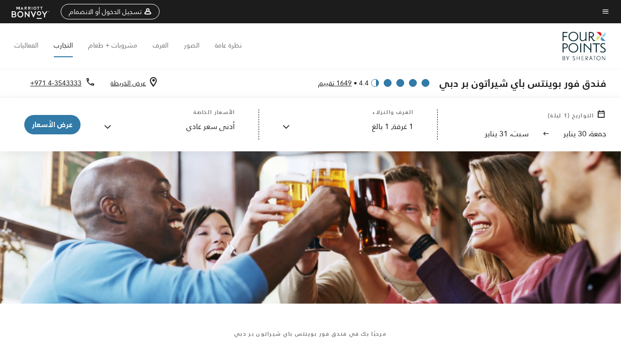

--- FILE ---
content_type: text/html;charset=utf-8
request_url: https://www.marriott.com/ar/hotels/dxbdf-four-points-bur-dubai/experiences/
body_size: 24780
content:
<!doctype html>
<html lang="ar" dir="rtl">



    
    <head>
    

    <meta charset="UTF-8"/>
    




    
<script type="text/javascript" src="https://www.marriott.com/resources/3a443eef22406f938b23f5e9f0ee55b0f0aafa2feb045" async ></script><script defer="defer" type="text/javascript" src="https://rum.hlx.page/.rum/@adobe/helix-rum-js@%5E2/dist/rum-standalone.js" data-routing="env=prod,tier=publish,ams=Marriott Intl. Administrative Services, Inc (Sites)"></script>
<link rel="preload" as="style" href="/etc.clientlibs/mcom-hws/clientlibs/clientlib-base-rtl.min.569a20d572bd560535b3c0a54ddfbdfc.css" type="text/css">



    
    
<link rel="preload" as="style" href="/etc.clientlibs/mcom-hws/clientlibs/clientlib-firstpaint-rtl.min.0beb695d59d773aa444e6290c1ec8793.css" type="text/css">




    
<link rel="preload" as="style" href="/etc.clientlibs/mcom-hws/clientlibs/clientlib-sitev2-rtl.min.5b576c6d8cef174407f7e057209c4cf8.css" type="text/css">



    

    

    <link media="(max-width: 564px)" href="/content/dam/marriott-renditions/FP/fp-local-001-hor-feat.jpg" rel="preload" as="image"/>
	<link media="(min-width: 565px) and (max-width: 767px)" href="/content/dam/marriott-renditions/FP/fp-local-001-hor-feat.jpg" rel="preload" as="image"/>
	<link media="(min-width: 768px) and (max-width: 991px)" href="/content/dam/marriott-renditions/FP/fp-local-001-hor-feat.jpg" rel="preload" as="image"/>
	<link media="(min-width: 992px) and (max-width: 1199.99px)" href="/content/dam/marriott-renditions/FP/fp-local-001-hor-feat.jpg" rel="preload" as="image"/>
	<link media="(min-width: 1200px) and (max-width: 1600px)" href="/content/dam/marriott-renditions/FP/fp-local-001-hor-feat.jpg" rel="preload" as="image"/>
	<link media="(min-width: 1601px) and (max-width: 1920px)" href="/content/dam/marriott-renditions/FP/fp-local-001-hor-feat.jpg" rel="preload" as="image"/>
	<link media="(min-width: 1921px)" href="/content/dam/marriott-renditions/FP/fp-local-001-hor-feat.jpg" rel="preload" as="image"/>
    <title>الأنشطة بالقرب من Four Points by Sheraton Bur Dubai | ماريوت بونفوي</title>
    <link rel="icon" href="https://cache.marriott.com/Images/Mobile/MC_Logos/MarriottApple57x57.png" type="image/x-icon"/>
    
    	
    	<link rel="alternate" href="https://www.marriott.com/ar/hotels/dxbdf-four-points-bur-dubai/experiences/" hreflang="ar"/>
    
    	<link rel="alternate" hreflang="x-default" href="https://www.marriott.com/en-us/hotels/dxbdf-four-points-bur-dubai/experiences/"/>
    	<link rel="alternate" href="https://www.marriott.com/en-us/hotels/dxbdf-four-points-bur-dubai/experiences/" hreflang="en-us"/>
    
    
    
    <meta name="description" content="استمتع بأفضل ما في Dubai مع التجارب القريبة من Four Points by Sheraton Bur Dubai. اطلع على التجارب المتاحة في الموقع والأنشطة القريبة."/>
    
    <meta http-equiv="X-UA-Compatible" content="IE=edge"/>
    <meta name="apple-mobile-web-app-capable" content="yes"/>
    <meta name="mobile-web-app-capable" content="yes"/>
    <meta name="apple-mobile-web-app-status-bar-style" content="black"/>
    <meta name="template" content="marriott-hws-core-content-page"/>
    <meta name="viewport" content="width=device-width, initial-scale=1"/>
    <meta http-equiv="Content-Security-Policy" content="upgrade-insecure-requests"/>
    <link rel="canonical" href="https://www.marriott.com/ar/hotels/dxbdf-four-points-bur-dubai/experiences/"/>
    

	
    <meta property="og:image" content="https://cache.marriott.com/content/dam/marriott-renditions/DXBDF/dxbdf-suite-1051-hor-wide.jpg?output-quality=70&amp;interpolation=progressive-bilinear&amp;downsize=1336px:*"/>
    <meta property="og:title" content="الأنشطة بالقرب من Four Points by Sheraton Bur Dubai | ماريوت بونفوي"/>
    <meta property="og:description" content="استمتع بأفضل ما في Dubai مع التجارب القريبة من Four Points by Sheraton Bur Dubai. اطلع على التجارب المتاحة في الموقع والأنشطة القريبة."/>
    <meta property="og:url" content="https://www.marriott.com/ar/hotels/dxbdf-four-points-bur-dubai/experiences/"/>
    <meta property="og:locale" content="ar_AE"/>
    <meta property="og:site_name" content="Marriott Bonvoy"/>
    <meta property="og:latitude" content="25.2518570"/>
    <meta property="og:longitude" content="55.2927250"/>
    <meta property="og:type" content="website"/>

    <meta name="twitter:card" content="summary_large_image"/>
    <meta name="twitter:site" content="@MarriottIntl"/>
    <meta name="twitter:title" content="الأنشطة بالقرب من Four Points by Sheraton Bur Dubai | ماريوت بونفوي"/>
    <meta name="twitter:description" content="استمتع بأفضل ما في Dubai مع التجارب القريبة من Four Points by Sheraton Bur Dubai. اطلع على التجارب المتاحة في الموقع والأنشطة القريبة."/>
    <meta name="twitter:image:src" content="https://cache.marriott.com/content/dam/marriott-renditions/DXBDF/dxbdf-suite-1051-hor-wide.jpg?output-quality=70&amp;interpolation=progressive-bilinear&amp;downsize=1336px:*"/>



    
    

    




    
    
        
    
<script type="text/javascript" src="/etc.clientlibs/mcom-hws/clientlibs/clientlib-firstpaint.min.0c74ed8c18eb7ca7f37d87fb796b84b4.js" defer fetchpriority="high"></script>


    























<script>
        window.recentlyViewedProperty = {
            config: {
                maxCachedPropertiesLimit: "10",
                maxCachedPropertiesTab: "2",
                maxCachedPropertiesDesktop: "3",
                maxCachedPropertiesMobile: "2",
                maxCachedDaysLimit: "60"
            },
            recentlyViewedProperties: {
                name: "فندق فور بوينتس باي شيراتون بر دبي",
                address: "شارع الشيخ صباح الأحمد الجابر الصباح 4 ج، بر دبي, دبي, الإمارات العربية المتحدة",
                marshaCode: "dxbdf",
                imageUrl: "https:\/\/cache.marriott.com\/content\/dam\/marriott\u002Drenditions\/DXBDF\/dxbdf\u002Dsuite\u002D1051\u002Dhor\u002Dfeat.jpg?output\u002Dquality=70\x26interpolation=progressive\u002Dbilinear\x26downsize=100px:*",
                latitude: "25.2518570",
                longitude: "55.2927250",
                marshaBrandCode: "fp",
                postalAddress: "",
                state: "",
                country: "الإمارات العربية المتحدة"
            }
        };
        window.__TRANSLATED__BV_JS__ = {
            reviews: "تقييم",
            showMoreReviewsCTA: "عرض المزيد من التقييمات",
            guestReviewsCTA: "تقييمات النزلاء",
            readWhatGuestsText: "إقرأ ما قاله النزلاء الآخرون في استبيان رضا النزلاء عبر الإنترنت، والذي قاموا بتعبئته بعد إقامة مؤكدة",
            ratingsSummaryText: "ملخّص التقييمات",
            wasItHelpfulText: "هل كان مفيدًا؟",
            ratingSummaryToolTipText: "تجمع التقييمات بناءً على تقييمات العملاء المقدمة في استبيانات الرضا بعد أن يكمل النزلاء إقامتهم.",
            responseFromText: "Response From Hotel",
            staffText: "الموظفون"
        };
        window.__HWS_AEM__ = {
            dateFormat: "ddd, DD MMM",
            flexibleDateFormat: "MMMM YYYY",
            localDateFormat: "MM\/DD\/YYYY",
            weekNameFormatForCalendar: "dddd"
        };
</script>
<!-- /*Hybrid JS libraries */-->

    

    



    
<script type="text/javascript" src="/etc.clientlibs/mcom-hws/clientlibs/clientlib-hws-jquery.min.2f2d95e744ccc86178213cdf8a44f478.js" async></script>

     

	<script type="text/javascript">
    if (window.document.documentMode) {
  // Object.assign() - Polyfill For IE 

  if (typeof Object.assign != 'function') {
 
  Object.defineProperty(Object, "assign", {
    value: function assign(target, varArgs) { 
      'use strict';
      if (target == null) { 
        throw new TypeError('Cannot convert undefined or null to object');
      }
      var to = Object(target);
      for (var index = 1; index < arguments.length; index++) {
        var nextSource = arguments[index];
        if (nextSource != null) { 
          for (var nextKey in nextSource) {
            if (Object.prototype.hasOwnProperty.call(nextSource, nextKey)) {
              to[nextKey] = nextSource[nextKey];
            }
          }
        }
      }
      return to;
    },
    writable: true,
    configurable: true
  });
}
}
    	 var dataLayer = Object.assign({}, dataLayer, {
          "env_gdpr": "true",
          "env_ccpa": "true",
          "env_marketing": "true",
          "mrshaCode": "dxbdf",
          "prop_marsha_code": "DXBDF",
          "site_id": "AE",
          "env_site_id": "AE",          
          "brwsrLang": "ar-ae",
          "device_language_preferred": "ar-ae",
          "brndCode":"FP",
          "hotelLoc":"دبي,الإمارات العربية المتحدة",
          "prop_address_city":"دبي",
          "prop_address_state_name":"",
          "prop_address_state_abbr":"",
          "prop_address_city_state_country":"دبي||AE",
          "prop_address_country_abbr":"AE",
          "prop_address_lat_long":"25.2518570,55.2927250",
          "prop_brand_code":"FP",
          "prop_brand_name":"Four Points",
          "prop_is_ers":"false",
          "page_data_layer_ready":"true",
          "prop_name":"فندق فور بوينتس باي شيراتون بر دبي",
          "env_is_prod":"true",
          "prop_hws_tier":"Core",
		  "prop_brand_tier":"Select",
          "env_date_time":"2026-01-30 10:30",
          "env_site_name": "https://www.marriott.com/",
          "env_platform":"AEM-prod",
          "prop_hws_page":"experiences",
          "prop_currency_type":"AED"
        });
    </script>
    
	    <script>
			(function(dataLayer){function getAkamaiBrowserLocation(){var req=new XMLHttpRequest();req.open('GET',document.location,!1),req.send(null);var headers=req.getResponseHeader('browser-akamai-loc-country');;window.__HWS_HEADER__ = {}; window.__HWS_HEADER__["x-request-id"]=req.getResponseHeader("x-request-id");return headers!=null&&headers!==void 0?headers.toUpperCase():void 0;}dataLayer.browser_akamai_loc_country= window.dataLayer.browser_akamai_loc_country?window.dataLayer.browser_akamai_loc_country:(window._satellite && window._satellite.getVar('browser_akamai_loc_country')) ? (window._satellite && window._satellite.getVar('browser_akamai_loc_country')):getAkamaiBrowserLocation();}(window.dataLayer||{}));
	    if(!window.dataLayer.browser_akamai_loc_country && window._satellite && window._satellite.getVar('browser_akamai_loc_country')){window.dataLayer.browser_akamai_loc_country = window._satellite && window._satellite.getVar('browser_akamai_loc_country')}
      </script>
    

		<script>
  			(function(g,b,d,f){(function(a,c,d){if(a){var e=b.createElement("style");e.id=c;e.innerHTML=d;a.appendChild(e)}})(b.getElementsByTagName("head")[0],"at-body-style",d);setTimeout(function(){var a=b.getElementsByTagName("head")[0];if(a){var c=b.getElementById("at-body-style");c&&a.removeChild(c)}},f)})(window,document,".header {opacity: 0 !important}",3E3);
		</script>



    
	    
	    
		
			<script src="//assets.adobedtm.com/launch-EN1ce795381cea451fa40478e502ecce2f.min.js" async></script>
	    
	    
    






    <script id="experiences-unap-schema-json" class="unap-schema-json" type="application/ld+json">
        {"@context":"https://schema.org","@type":"Hotel","@id":"https://www.marriott.com/ar/hotels/dxbdf-four-points-bur-dubai/experiences/","name":"فندق فور بوينتس باي شيراتون بر دبي","telephone":"+971 4-3543333 ","image":"https://cache.marriott.com/content/dam/marriott-digital/fp/emea/hws/d/dxbdf/ar_ae/photo/unlimited/assets/dxbdf-suite-1051.tif","url":"https://www.marriott.com/ar/hotels/dxbdf-four-points-bur-dubai/experiences/","address":{"@type":"PostalAddress","streetAddress":"شارع الشيخ صباح الأحمد الجابر الصباح 4 ج، بر دبي","addressLocality":"دبي","addressRegion":"","addressCountry":"الإمارات العربية المتحدة","postalCode":""},"containsPlace":[{"@type":"ExerciseGym","name":"Fitness Facility","address":{"@type":"PostalAddress","streetAddress":"شارع الشيخ صباح الأحمد الجابر الصباح 4 ج، بر دبي","addressLocality":"دبي","addressRegion":"","addressCountry":"الإمارات العربية المتحدة","postalCode":""},"image":"https://cache.marriott.com/content/dam/marriott-renditions/FP/fp-fitness-001-hor-wide.jpg?output-quality=70&interpolation=progressive-bilinear&downsize=380px:*","description":"","openingHoursSpecification":[{"@type":"OpeningHoursSpecification","dayOfWeek":["Monday","Tuesday","Wednesday","Thursday","Friday","Saturday","Sunday"],"opens":"00:00:00","closes":"00:00:00"}],"amenityFeature":[{"@type":"LocationFeatureSpecification","name":"غرف البخار","value":"true"},{"@type":"LocationFeatureSpecification","name":"غرف الساونا","value":"true"}]},{"@type":"SportsActivityLocation","name":"مسبح دافئ خارجي (موسمي)","address":{"@type":"PostalAddress","streetAddress":"شارع الشيخ صباح الأحمد الجابر الصباح 4 ج، بر دبي","addressLocality":"دبي","addressRegion":"","addressCountry":"الإمارات العربية المتحدة","postalCode":""},"image":"https://cache.marriott.com/is/image/marriotts7prod/corporate_brand_mihqgr-307485:Wide-Hor?wid=1318&fit=constrain","openingHoursSpecification":[{"@type":"OpeningHoursSpecification","dayOfWeek":["Monday","Tuesday","Wednesday","Thursday","Friday","Saturday","Sunday"],"opens":"07:00:00","closes":"23:00:00"}],"amenityFeature":[{"@type":"LocationFeatureSpecification","name":"خارجي","value":"true"},{"@type":"LocationFeatureSpecification","name":"مسبح بمياه دافئة","value":"true"}]}]}
    </script>


    <script id="faq-schema-json" type="application/ld+json" data-faq-page="experiences">
        {"@context":"https://schema.org","@type":"FAQPage","@id":"https://www.marriott.com/ar/hotels/dxbdf-four-points-bur-dubai/experiences/#FAQ","mainEntity":[{"@id":"https://www.marriott.com/ar/hotels/dxbdf-four-points-bur-dubai/experiences/#FAQ-fitness","@type":"Question","name":"هل يوجد في فندق فور بوينتس باي شيراتون بر دبي مركز للياقة البدنية داخلي؟","acceptedAnswer":{"@type":"Answer","text":"نعم، يوجد في فندق فور بوينتس باي شيراتون بر دبي مركز للياقة البدنية داخلي لنزلاء الفندق."}},{"@id":"https://www.marriott.com/ar/hotels/dxbdf-four-points-bur-dubai/experiences/#FAQ-pool","@type":"Question","name":"هل يوجد في فندق فور بوينتس باي شيراتون بر دبي مسبح داخلي؟","acceptedAnswer":{"@type":"Answer","text":"نعم، يوجد في فندق فور بوينتس باي شيراتون بر دبي مسبح خارجي واحد في الموقع لنزلاء الفندق."}},{"@id":"https://www.marriott.com/ar/hotels/dxbdf-four-points-bur-dubai/experiences/#FAQ-attractions","@type":"Question","name":"ما بعض مناطق الجذب المحلية والأمور التي ينبغي فعلها بالقرب من فندق فور بوينتس باي شيراتون بر دبي؟","acceptedAnswer":{"@type":"Answer","text":"تقع Dubai Creek, La Perle by Dragone, OceanAir Travels, Tribal Trails Tours, Dubai Tours Private والمزيد على مقربة من فندق فور بوينتس باي شيراتون بر دبي."}}]}
    </script>

<!--  Added for showing reviews/ratings on Photos page -->





    
    
    

    

    
    



    
    



    

    

    
    
<script>const ak_sgnl = '888c5'; console.log(ak_sgnl);</script></head>
    <body data-comp-prefix="app-js__" class=" core-content-page core-page generic-page page basicpage  marriott-aem CoreTemplate   show-header-skeleton  brandCode_FP SelectBrandGlobal  no-badge" id="core-content-page-f81097aa87" style="width: 100%;">
    





    
<link rel="stylesheet" href="/etc.clientlibs/mcom-hws/clientlibs/clientlib-base-rtl.min.569a20d572bd560535b3c0a54ddfbdfc.css" type="text/css">




    
    
<link rel="stylesheet" href="/etc.clientlibs/mcom-hws/clientlibs/clientlib-firstpaint-rtl.min.0beb695d59d773aa444e6290c1ec8793.css" type="text/css">





    
<link rel="stylesheet" href="/etc.clientlibs/mcom-hws/clientlibs/clientlib-sitev2-rtl.min.5b576c6d8cef174407f7e057209c4cf8.css" type="text/css">




    
    
<link rel="stylesheet" href="/etc.clientlibs/mcom-hws/clientlibs/clientlib-sign-in.min.ef47ab20719059819fd46b0afcc6939b.css" type="text/css">





    

    


<link rel="stylesheet" href="https://www.marriott.com/mi-assets/mi-global/brand-framework/brand-config.FP.css" type="text/css"/>


    <svg role="img" alt="icon" width="0" class="svg-icon" height="0" style="position:absolute">
        <defs>
            
            
            
                




                



                <div class="page-wrap">
                    


<div class="data-page page basicpage">




    
    
    <div class="global-nav">
<div class="m-header global-nav app-js__global-nav marriott-aem global-nav__background" data-api-endpoint="/hybrid-presentation/api/v1/getUserDetails">
    <div class="global-nav-top">
        <div class="global-nav-top__container">
            <div class="global-nav-color-scheme-container color-scheme2">
                
                <div class="global-nav-top__container__bg  max-width-1920 w-100 m-auto d-flex flex-wrap flex-row justify-content-between align-items-center px-3 px-xl-4 py-2">
                    <div class="custom_click_track global-nav-top-left" data-custom_click_track_value="HWS Global Bonvoy Nav|Hamburger Button|internal">
                        <a href="#main" class="hide-from__screen skipToMain">Skip to
                            main content</a>
                        <button class="global-nav-global-menu-link p-0" aria-expanded="false">
                            <span class="icon-menu"></span>
                            <span class="sr-only">نص القائمة</span>
                        </button>
                    </div>
                    <div class="global-nav-top-right d-flex justify-content-between align-items-center">
                        
                            
                                <ul class="standard inverse">
                                    <li class="m-header__sign-in t-global-nav-items font-nav-items" data-sign-in-text="تسجيل الدخول,">
                                        <a href="#" role="button" class="m-button-s m-button-secondary m-header__btn m-header__top-nav-btn m-dialog-btn custom_click_track m-header__top-nav-btn d-flex justify-content-between align-items-center px-3 py-2" aria-label="تسجيل الدخول أو الانضمام" data-dialog-id="m-header-signin-dialog-header" data-overlay-endpoint="/ar/signInOverlay.mi" data-loading-msg="جار التحميل..." data-error-msg="تعذَّر تحميل المحتوى" data-location-text="Global Nav" data-click-track-enable="true" data-custom_click_track_value="HWS Global Bonvoy Nav|Sign In|internal" data-sign-in-click-track-enabled="true" data-remembered-user-location="signin_rem_tooltip" data-mytrip-label="رحلاتي" data-signed-in-user-location="Logged-in User">
                                            <span class="m-header__top-nav-icon icon-round icon-nav---account m-0"></span>
                                            <span class="m-header__top-nav-txt t-font-s d-none d-xl-block ml-1">تسجيل الدخول أو الانضمام</span>
                                        </a>
                                    </li>
                                    <li class="d-none m-header__acnt t-global-nav-items font-nav-items" data-hello-text="مرحبًا،">
                                        <a href="/ar/loyalty/myAccount/default.mi" target="_blank" class="m-header__btn m-header__top-nav-btn custom_click_track m-header__top-nav-btn--account d-flex justify-content-between align-items-center px-3" data-location-text="Logged-in User" data-click-track-enable="true" data-mytrip-label="رحلاتي" data-custom_click_track_value="Logged-in User|SIGN IN|external">
                                            <span class="m-header__top-nav-icon icon-round icon-nav---account-alt-active icon-inverse m-0"></span>
                                            <span class="d-none d-xl-block t-font-s mx-1">حسابي</span>
                                            <span class="icon-external-arrow d-none d-xl-block"></span>
                                        </a>
                                    </li>
                                </ul>
                                <form anonymous-action="/mi/phoenix-account-auth/v1/sessionTimeOut" loggedIn-action="/mi/phoenix-account-auth/v1/sessionTimeOut" class="d-none session-timeout">
    <input type="hidden" name="expiredIn" value="1800000"/>
</form>

                            
                            <a class="p-0 m-0" href="https://www.marriott.com/ar/default.mi" aria-label="Marriott Bonvoy">
                                <div class="t-program-logo-xs icons-fg-color ml-4"></div>
                            </a>
                        
                    </div>
                </div>
            </div>
            

    <div class="global-nav-menu-container color-scheme1">
        <div class="global-nav-main-menu pb-xl-4">
            <div class="global-nav-main-menu__closeSection d-flex justify-content-between align-items-center pl-4 pr-3 pr-xl-4 py-3">
                <span class="icon-clear" tabindex="0" aria-label="menu close button"></span>
                <span class="sr-only">نص إغلاق القائمة</span>
                <a href="https://www.marriott.com/ar/default.mi" class="p-0 m-0 custom_click_track" data-custom_click_track_value="HWS Global Bonvoy Nav | Global Bonvoy Nav - Bonvoy Logo | internal">
                    <div class="t-program-logo-xs" aria-label="Marriott Bonvoy">
                        <span class="sr-only">شعار ماريوت</span>
                    </div>
                </a>
            </div>
            <div class="mobileHeaderContent d-xl-none">
                <div class="subNavLinks d-flex d-xl-none px-4 pb-3 pt-3"></div>
            </div>
            <div class="d-flex d-xl-none align-items-center justify-content-center py-4 mb-3">
                <a href="" class="p-0 m-0"><span class="t-program-logo-color-s" aria-label="Marriott Bonvoy"></span>
                    <span class="sr-only">شعار ماريوت</span>
                </a>
            </div>
            <div class="global-nav-main-menu__content pl-4 pr-3 pr-xl-4">
                <ul class="pt-4 pb-2">
                    <li class="pb-4">
                        <a href="https://www.marriott.com/ar/search/default.mi" class="global-nav-menu-link d-flex justify-content-between text-left t-subtitle-l">
                            <span>البحث والحجز</span>
                            <span class="icon-arrow-right icon-m d-xl-none"></span>
                        </a>
                    </li>
                
                    <li class="pb-4">
                        <a href="https://www.marriott.com/offers.mi" class="global-nav-menu-link d-flex justify-content-between text-left t-subtitle-l">
                            <span>العروض الخاصة</span>
                            <span class="icon-arrow-right icon-m d-xl-none"></span>
                        </a>
                    </li>
                
                    <li class="pb-4">
                        <a href="https://www.marriott.com/ar/meeting-event-hotels/meeting-planning.mi" class="global-nav-menu-link d-flex justify-content-between text-left t-subtitle-l">
                            <span>Meetings &amp; Events</span>
                            <span class="icon-arrow-right icon-m d-xl-none"></span>
                        </a>
                    </li>
                
                    <li class="pb-4">
                        <a href="https://www.marriott.com/ar/hotel-search.mi" class="global-nav-menu-link d-flex justify-content-between text-left t-subtitle-l">
                            <span>العطلات</span>
                            <span class="icon-arrow-right icon-m d-xl-none"></span>
                        </a>
                    </li>
                
                    <li class="pb-4">
                        <a href="https://www.marriott.com/ar/marriott-brands/explore-our-brands.mi" class="global-nav-menu-link d-flex justify-content-between text-left t-subtitle-l">
                            <span>علاماتنا</span>
                            <span class="icon-arrow-right icon-m d-xl-none"></span>
                        </a>
                    </li>
                
                    <li class="pb-4">
                        <a href="https://www.marriott.com/ar/credit-cards.mi" class="global-nav-menu-link d-flex justify-content-between text-left t-subtitle-l">
                            <span>بطاقات الائتمان الخاصة بنا</span>
                            <span class="icon-arrow-right icon-m d-xl-none"></span>
                        </a>
                    </li>
                
                    <li class="pb-4">
                        <a href="https://www.marriott.com/ar/loyalty.mi" class="global-nav-menu-link d-flex justify-content-between text-left t-subtitle-l">
                            <span>معلومات عن برنامج ماريوت بونفوي</span>
                            <span class="icon-arrow-right icon-m d-xl-none"></span>
                        </a>
                    </li>
                
                    <li class="pb-4">
                        <a href="https://careers.marriott.com/ar-SA/" class="global-nav-menu-link d-flex justify-content-between text-left t-subtitle-l">
                            <span>الوظائف في ماريوت</span>
                            <span class="icon-arrow-right icon-m d-xl-none"></span>
                        </a>
                    </li>
                </ul>
                <div class="global-nav-main-menu__content-language-container d-flex flex-row py-4">
                    <button class="languageSelector t-font-s d-flex align-items-center mr-4 mr-xl-3 p-0">
                        <span class="icon-globe mr-2 sr-only"> محدد اللغة</span>
                        
                            
                            <span class="d-block h-100">اللغة العربية</span>
                        
                            
                            
                        
                    </button>
                    <a class="help t-font-s d-flex align-items-center p-0" href="https://www.marriott.com/ar/help/default.mi">
                        <span class="icon-help mr-2"></span>
                        <span class="d-block h-100 help-text">مساعدة</span>
                    </a>
                </div>
            </div>
            <div class="global-nav-main-menu__safetyDetails pl-4 pr-3 pr-xl-4 pt-2 pb-3 pb-xl-0">
                <p class="t-subtitle-m m-0 py-4 global-nav-main-menu__safetyText"></p>
                
            </div>
        </div>
    </div>
    


        </div>
        
        <div class="global-nav-menu-container-placeholder d-xl-none"></div>
    </div>
    
<div class="global-nav__language-container-modal d-none align-items-center w-100">
        <div class="container px-0 px-xl-5">
            <div class="modalContainer d-flex d-xl-block flex-column ">
                <div class="modalContainer__label d-flex justify-content-between w-100 px-3 px-xl-4 py-3">
                    <span class="t-label-s d-flex align-items-center pl-2 pl-xl-0">حدد اللغة</span>
                    <span class="modalClose icon-clear" aria-label="language modal close button"></span>
                </div>
                <div class="modalContainer__languagesList d-flex flex-column flex-xl-row px-2 pt-xl-4">
                        <div class="flex-fill pl-4 col pr-0 pt-4 pt-xl-0">
                            <p class="t-subtitle-l m-0 pb-3 pb-xl-4"></p>
                            <div class="pl-3">
                                <a href="https://www.marriott.com/ar/hotels/dxbdf-four-points-bur-dubai/experiences/" data-localecode="ar" class="t-font-s d-block pb-3 active">اللغة العربية</a>
                            
                                <a href="https://www.marriott.com/en-us/hotels/dxbdf-four-points-bur-dubai/experiences/" data-localecode="en_us" class="t-font-s d-block pb-3 ">English(US)</a>
                            </div>
                        </div>
                </div>
                <div class="modalContainer__closeBtn mt-auto mt-xl-0 d-flex justify-content-center justify-content-xl-end px-4 py-3 py-xl-4">
                    <button class="modalClose m-button-m m-button-secondary p-0 px-xl-4">
                        <span class="px-xl-2">إغلاق</span>
                    </button>
                </div>
            </div>
        </div>
    </div>
    
    


</div>
<div class="mdc-dialog " id="m-header-signin-dialog-header">
    <div class="mdc-dialog__container">
        <div class="mdc-dialog__surface" role="dialog" aria-modal="true">
            <button class="m-dialog-close-btn icon-clear">
                <span class="sr-only">Close Dialog</span>
            </button>
            <div id="container-801da3de78" class="cmp-container">
                <div class="aem-Grid aem-Grid--12 aem-Grid--default--12 ">
                    <div class="signin aem-GridColumn aem-GridColumn--default--12">
                        <div class="modal-content mfp-content header-overlay standard standard">
                            <div class="header-overlay__msg"></div>
                        </div>
                    </div>
                </div>
            </div>
        </div>
        <div class="mdc-dialog__scrim"></div>
    </div>
</div>
</div>


</div>




	
		<div class="data-page page basicpage">




    
    
    <div class="header">
    
    
    
    
    
    
    
    <div class="marriott-header non-trc-header app-js__marriott-header w-100 color-scheme1" data-colorscheme="color-scheme1">
        <div class="marriott-header-top d-flex flex-wrap ">
            <div class="marriott-header-menu-container">
                <div class="marriott-header-bottom pt-xl-1 ">
                    <div class="max-width-1920 w-100 m-auto d-flex flex-wrap justify-content-between pt-xl-2 pb-xl-1">
                        <div class="marriott-header-bottom-left d-flex flex-nowrap col-3">
                            <div class="marriott-header-logo">
                                <a href="/ar/hotels/dxbdf-four-points-bur-dubai/overview/" class="custom_click_track marriott-header-logo-link d-flex align-items-center marriott-header__brand-logo-FP" data-custom_click_track_value="HWS Hotel Navigation | Hotel Navigation - Hotel Logo | internal">
                                    
                                        <img src="https://cache.marriott.com/content/dam/marriott-digital/fp/global-property-shared/en_us/logo/assets/fp_logo_L.png" class="marriott-header-primary-logo" alt="فندق فور بوينتس"/>
                                    
                                    
                                    
                                </a>
                                <div class="marriott-mobile-rating-summary pt-3"></div>
                            </div>
                            <h2 class="marriott-header-mobile-title t-subtitle-xl">فندق فور بوينتس باي شيراتون بر دبي</h2>
                        </div>
                        <div class="hotel-badges-container d-flex d-xl-none w-100 align-items-center justify-content-center py-2 color-scheme1">
                            <div class="hotel-badges app-js__hotel-badges d-block pl-4 mr-5">
                                <div class="hotel-badges__badge t-overline-normal text-uppercase d-none" data-primary-hotel-badge="true" data-primary-label="فندق جديد" data-primary-start-date="2007-10-18" data-primary-end-date="2008-04-15"></div>
                            </div>
                        </div>
                        <div class="d-none" data-bv-show="rating_summary" data-bv-product-id="dxbdf"></div>
                        <div class="d-none" data-bv-show="reviews" data-bv-product-id="dxbdf"></div>
                        <div class="bazaarvoice app-js__bazaarvoice d-none justify-content-center align-items-center container">
                        </div>
                        <div class="marriott-header-bottom-right flex-wrap col-9 cmp-list">
    <ul class="d-flex" id="navigation-list-c1b4cfee4d">
        
        <li>
            <a href="/ar/hotels/dxbdf-four-points-bur-dubai/overview/" class="t-font-s m-header-primary-link   custom_click_track" data-custom_click_track_value="HWS Hotel Navigation|Overview|internal">نظرة عامة </a>
        </li>
    
        
        <li>
            <a href="/ar/hotels/dxbdf-four-points-bur-dubai/photos/" class="t-font-s m-header-primary-link   custom_click_track" data-custom_click_track_value="HWS Hotel Navigation|Photos|internal">الصور </a>
        </li>
    
        
        <li>
            <a href="/ar/hotels/dxbdf-four-points-bur-dubai/rooms/" class="t-font-s m-header-primary-link   custom_click_track" data-custom_click_track_value="HWS Hotel Navigation|Rooms|internal">الغرف </a>
        </li>
    
        
        <li>
            <a href="/ar/hotels/dxbdf-four-points-bur-dubai/dining/" class="t-font-s m-header-primary-link   custom_click_track" data-custom_click_track_value="HWS Hotel Navigation|Dining|internal">مشروبات + طعام </a>
        </li>
    
        
        <li>
            <a href="/ar/hotels/dxbdf-four-points-bur-dubai/experiences/" class="t-font-s m-header-primary-link  active custom_click_track" data-custom_click_track_value="HWS Hotel Navigation|Experiences|internal">التجارب </a>
        </li>
    
        
        <li>
            <a href="/ar/hotels/dxbdf-four-points-bur-dubai/events/" class="t-font-s m-header-primary-link   custom_click_track" data-custom_click_track_value="HWS Hotel Navigation|Events|internal">الفعاليات </a>
        </li>
    </ul>
</div>

    


                    </div>
                </div>
                
                <div class="marriott-header-subnav sticky-nav-header color-scheme1" data-mobile-reserve-bar-color-scheme="color-scheme1" data-desktop-reserve-bar-color-scheme="color-scheme1">
                    <div class="max-width-1920 w-100 m-auto d-xl-flex justify-content-xl-between">
                        <div class="marriott-header-subnav__title d-flex">
                            <h3 class="marriott-header-subnav__title-heading pr-3 my-auto t-subtitle-xl">
                                فندق فور بوينتس باي شيراتون بر دبي</h3>
                            <div class="marriott-header-subnav__rating_sumary my-auto">
                            </div>
                            <div class="hotel-badges app-js__hotel-badges d-block pl-4 mr-5">
                                <div class="hotel-badges__badge t-overline-normal text-uppercase d-none" data-primary-hotel-badge="true" data-primary-label="فندق جديد" data-primary-start-date="2007-10-18" data-primary-end-date="2008-04-15"></div>
                            </div>
                        </div>
                        <div class="marriott-header-subnav__menu">
                            <div class="marriott-header-subnav__menu__submenu withImage leftSide">
                                <div class="marriott-header-subnav__menu__submenu__icon">
                                    <span class="icon-location icon-m"></span>
                                </div>
                                <a href="https://www.google.com/maps/search/?api=1&query=25.2518570,55.2927250" class="marriott-header-subnav__menu__submenu__text m-header-secondary-link uppercase custom_click_track nonChineseContent t-font-s pl-2 google-map-link" data-custom_click_track_value="HWS Hotel Sub Header|Hotel Sub Header - View Map |external" tabindex="-1" target="_blank">عرض الخريطة</a>
                                <a href="https://map.baidu.com/search/?latlng=25.2518570,55.2927250" class="marriott-header-subnav__menu__submenu__text m-header-secondary-link uppercase custom_click_track chineseContent loading-map t-font-s pl-2 baidu-map-link" data-custom_click_track_value="HWS Hotel Sub Header|Hotel Sub Header - View Map | external" tabindex="-1" target="_blank">عرض الخريطة</a>
                            </div>
                            <div class="marriott-header-subnav__menu__submenu withImage rightSide">
                                <div class="marriott-header-subnav__menu__submenu__icon" aria-hidden="true">
                                    <span class="icon-phone icon-m"></span>
                                </div>
                                <a href="tel:+971%204-3543333%20" class="marriott-header-subnav__menu__submenu__text m-header-secondary-link t-font-s custom_click_track pl-2" dir="ltr" data-custom_click_track_value="HWS Hotel Sub Header|Hotel Sub Header - Click to Call |external" tabindex="0" aria-label="Contact us at phone +971 4-3543333 ">+971 4-3543333 </a>
                            </div>
                            
                            <div class="marriott-header-subnav__rating_sumary py-3">
                            </div>
                            
                            <div class="marriott-header-subnav__menu__reserve d-xl-none color-scheme1 d-xl-none" data-mobile-color-scheme="color-scheme1">
                                <button class="marriott-header-subnav__menu__reserve__button m-button-m m-button-primary custom_click_track" aria-expanded="false" data-custom_click_track_value="HWS Hotel Sub Header|Hotel Sub Header - Check Availability CTA Drop Down |external">
                                    <span class="marriott-header-subnav__menu__reserve__button-text">التحقق من التوافر</span>
                                </button>
                            </div>
                            
                        </div>
                    </div>
                </div>
            </div>
            <!-- Reserve -->
            <div class="marriott-header-subnav-reserve sticky-nav-header justify-content-xl-between flex-column flex-xl-row w-100  color-scheme1 coreReserve d-none d-xl-flex">
                <div class="marriott-header-subnav-reserve__mob__header d-block d-xl-none p-4 my-2">
                    <button class="marriott-header-subnav-reserve__mob__header__close p-0" aria-label="close">
                        <span class="icon-back-arrow"></span>
                    </button>
                </div>
                <a class="marriott-header-subnav-reserve__mob__sub__back roomsNGuestsCancel t-font-xs hide py-4 px-3">إلغاء</a>
                <div class="marriott-header-subnav-reserve__sub calendarSection my-xl-4 mb-4 mb-xl-0 pl-4 pl-xl-0 pr-4 pr-xl-0">
                    <div class="mobileFixedSection">
                        <div class="marriott-header-subnav-reserve__sub__label d-flex align-items-center t-overline-normal pb-xl-2 mb-xl-1">
                            <span class="icon-calendar t-font-m icon-m mr-1"></span>
                            <span class="marriott-header-subnav-reserve__sub__label__left mr-1">التواريخ</span>
                            <span class="marriott-header-subnav-reserve__sub__label__right">
                  (<span class="dateSelectionNumOfNights">1</span>
                  <span class="night"> ليلة)</span>
                  <span class="nights hide"> ليالي)</span>
                  </span>
                        </div>
                        <div id="datesInput" class="marriott-header-subnav-reserve__sub__input swap--xs--t-font-s swap--lg--t-font-m d-xl-block pb-2 pb-xl-0 pt-2 pt-xl-0" tabindex="0">
                  <span class="inputSection w-100 d-xl-block calender-week" data-identity="specific">
                  <span class="fromDateSection flex-fill mr-4 mr-xl-0"></span>
                  <span class="icon-forward-arrow px-4 d-none d-xl-inline"></span>
                  <span class="toDateSection flex-fill"></span>
                  </span>
                            <span class="inputSection w-100 hide" data-identity="flexible">
                  مرن في
                  </span>
                        </div>
                    </div>
                    <div class="marriott-header-subnav-reserve__sub__floatsec d-flex flex-column align-items-center ml-xl-4 dateSelectionSec hide">
                        <button class="marriott-header-subnav-reserve__sub__floatsec__close" data-dismiss="close" aria-label="Close">
                            <span class="icon-clear icons-fg-color" title="Close"></span>
                        </button>
                        <div class="marriott-header-subnav-reserve__sub__floatsec__tab d-flex py-4 py-xl-0">
                            <button class="marriott-header-subnav-reserve__sub__floatsec__tab__btn t-label-s pl-4 pr-3 py-2 active" data-id="specific">تواريخ معينة
                            </button>
                            <button class="marriott-header-subnav-reserve__sub__floatsec__tab__btn t-label-s pl-3 pr-4 py-2" data-id="flexible">تواريخ مرنة
                            </button>
                        </div>
                        <div class="weekDays t-font-xs d-flex d-xl-none justify-content-around w-100 px-3 pb-2">
                            <span>S</span>
                            <span>M</span>
                            <span>T</span>
                            <span>W</span>
                            <span>T</span>
                            <span>F</span>
                            <span>S</span>
                        </div>
                        <div id="specific" class="marriott-header-subnav-reserve__sub__floatsec__tab__tabcontent marriott-header-subnav-reserve__sub__floatsec__tab__tabcontent__daterangepicker w-100 px-xl-3" data-specific-nights="1" data-from-date="" data-to-date="" data-done-label="تم" data-viewrates-label="عرض الأسعار" data-viewrates-specific-click-track-value="HWS View Rates | Date Picker Specific |internal" data-viewrates-flexible-click-track-value="HWS View Rates | Date Picker Flexible |internal">
                        </div>
                        <div id="flexible" class="marriott-header-subnav-reserve__sub__floatsec__tab__tabcontent marriott-header-subnav-reserve__sub__floatsec__tab__tabcontent__flexiblesection w-100 d-flex flex-column align-items-center hide" data-flexible-nights="1" data-flexible-text="مرن في">
                            <div class="flexible__text d-inline-flex justify-content-center align-items-center py-4 mb-4 mt-xl-4">
                                <span class="t-subtitle-m pr-5">عدد الليالي</span>
                                <div class="flexible__increase-decrease-buttons d-flex justify-content-center align-items-center ml-4">
                                    <button class="decrease-button d-flex align-items-start justify-content-center" data-minallowed="1" aria-label="Decrease number of nights" disabled>
                                        <span>-</span>
                                    </button>
                                    <div class="t-subtitle-m px-2">
                                        <span class="flexibleNumberOfNightsValue px-3">1</span>
                                        <input type="hidden" value="1" class="flexibleNumberOfNights" aria-hidden="true" hidden/>
                                    </div>
                                    <button class="increase-button d-flex align-items-center justify-content-center px-0 pb-1 pb-xl-0" data-max-allowed="9" aria-label="Increase number of nights"><span>+</span>
                                    </button>
                                </div>
                            </div>
                            <div class="flexible__months d-flex align-items-center justify-content-center flex-wrap pb-xl-4 mt-3 mb-5 mb-xl-2">
                            </div>
                            <div class="flexible__done-button align-self-end pb-xl-4 mb-xl-3 mx-auto color-scheme1">
                                <button class="m-button-secondary flexible__done-real-button" data-dismiss="close">
                                    <span class="d-none d-xl-block px-3 flexible__done-button-done-text">تم</span>
                                    <span class="d-block d-xl-none flexible__done-button-dynamic-text">
                        <span class="flexible__done-button-continue-text" data-continue-text="متابعة مع " data-view-rates="عرض الأسعار" data-view-rates-for="عرض أسعار لــ" data-done-text="تم">متابعة مع </span>
                        <span class="noOfNights"></span>
                        <span class="night"> ليلة</span>
                        <span class="nights hide"> ليالي</span>
                     </span>
                                </button>
                            </div>
                        </div>
                    </div>
                </div>
                <div class="seperatorLine d-none d-xl-block my-4"></div>
                <div class="marriott-header-subnav-reserve__sub roomsAndGuestsSection my-xl-4 mb-4 mb-xl-0 pl-4 pl-xl-0 pr-4 pr-xl-0">
                    <div class="marriott-header-subnav-reserve__sub__label t-overline-normal pb-xl-2 mb-xl-1">
                        الغرف والنزلاء
                    </div>
                    <div class="marriott-header-subnav-reserve__sub__input pb-2 pb-xl-0 pt-2 pt-xl-0 swap--xs--t-font-s swap--lg--t-font-m" aria-label="Select number of guests dropdown" id="guestsValue" role="button" tabindex="0" aria-expanded="false">
               <span class="totalValuePlace">
               <span class="roomsCount">1</span>
               <span class="room">غرفة, </span>
               <span class="rooms hide">غرف, </span>
               <span class="adultsCount">1</span>
               <span class="adult ">بالغ</span>
               <span class="adults hide">بالغون</span>
               <span class="childCount hide">1</span>
               <span class="child hide"> الطفل</span>
               <span class="children hide"> أطفال</span>
               </span>
                        <span class="marriott-header-subnav-reserve__sub__input__icon m-icon icon-arrow-right d-xl-none"></span>
                        <span class="marriott-header-subnav-reserve__sub__input__icon m-icon icon-arrow-down d-none d-xl-block"></span>
                    </div>
                    <div class="marriott-header-subnav-reserve__sub__floatsec d-flex flex-column roomsGuestSec pt-4 pt-xl-0 hide">
                        <input type="hidden" value="8" class="maxGuestPerRoom" aria-hidden="true" hidden/>
                        <button class="marriott-header-subnav-reserve__sub__floatsec__close roomsNGuestsClose" data-dismiss="close" aria-label="Close">
                            <span class="icon-clear icons-fg-color" title="Close"></span>
                        </button>
                        <div class="d-flex flex-column flex-xl-row px-3 px-xl-5 mx-0 mx-xl-5 pb-5 pb-xl-0 mb-5 mb-xl-0">
                            <div class="w-100 px-0 px-xl-2">
                                <div class="marriott-header-subnav-reserve__sub__floatsec__title t-overline-normal pb-0 pb-xl-3">
                                    
                                    
                                    
                                        الحد الأقصى <span>8</span>
                                        نزلاء في كل غرفة
                                    
                                </div>
                                <div class="marriott-header-subnav-reserve__sub__floatsec__rgsel d-flex justify-content-between align-items-center py-4">
                                    <div class="marriott-header-subnav-reserve__sub__floatsec__rgsel__text">
                                        <div class="marriott-header-subnav-reserve__sub__floatsec__rgsel__text__val t-subtitle-m">
                                            غرف
                                        </div>
                                        <div class="marriott-header-subnav-reserve__sub__floatsec__rgsel__text__sub t-font-xs" data-maxGuest="true">(الحد الأقصى: 3 غرف/شخص)
                                        </div>
                                    </div>
                                    <div class="marriott-header-subnav-reserve__sub__floatsec__rgsel__value d-flex justify-content-between">
                                        <button class="marriott-header-subnav-reserve__sub__floatsec__rgsel__value__btn px-0 d-flex justify-content-center align-items-center decrease" data-minallowed="1" aria-label="Decrease number of rooms" disabled>
                                            <span>-</span></button>
                                        <div class="marriott-header-subnav-reserve__sub__floatsec__rgsel__value__txt d-flex align-items-center justify-content-center t-subtitle-m">
                                            <span class="px-3">1</span>
                                            <input type="hidden" value="1" class="incDescValToSend reserveRoomVal" aria-hidden="true" hidden/>
                                        </div>
                                        <button class="marriott-header-subnav-reserve__sub__floatsec__rgsel__value__btn px-0 d-flex justify-content-center align-items-center increase" data-maxallowed="3" aria-label="Increase number of rooms"><span>+</span></button>
                                    </div>
                                </div>
                                <div class="marriott-header-subnav-reserve__sub__floatsec__rgsel d-flex justify-content-between align-items-center py-4">
                                    <div class="marriott-header-subnav-reserve__sub__floatsec__rgsel__text">
                                        <div class="marriott-header-subnav-reserve__sub__floatsec__rgsel__text__val t-subtitle-m">
                                            بالغون
                                        </div>
                                        <div class="marriott-header-subnav-reserve__sub__floatsec__rgsel__text__sub t-font-xs color-neutral-40" data-maxGuest="true">(الحد الأقصى: إجمالي 8 نزلاء/الغرفة)
                                        </div>
                                    </div>
                                    <div class="marriott-header-subnav-reserve__sub__floatsec__rgsel__value d-flex justify-content-between">
                                        <button class="marriott-header-subnav-reserve__sub__floatsec__rgsel__value__btn px-0 d-flex justify-content-center align-items-center decrease  " data-minallowed="1" aria-label="Decrease number of Adults" disabled><span>-</span></button>
                                        <div class="marriott-header-subnav-reserve__sub__floatsec__rgsel__value__txt d-flex align-items-center justify-content-center t-subtitle-m">
                                            <span class="px-3">1</span>
                                            <input type="hidden" value="1" class="incDescValToSend reserveAdultsNumVal" aria-hidden="true" hidden/>
                                        </div>
                                        <button class="marriott-header-subnav-reserve__sub__floatsec__rgsel__value__btn px-0 d-flex justify-content-center align-items-center increase  " data-maxallowed="8" aria-label="Increase number of Adults" data-isIncrease="true">
                                            <span>+</span></button>
                                    </div>
                                </div>
                                <div class="marriott-header-subnav-reserve__sub__floatsec__rgsel d-flex justify-content-between align-items-center py-4">
                                    
                                    <div class="marriott-header-subnav-reserve__sub__floatsec__rgsel__text">
                                        <div class="marriott-header-subnav-reserve__sub__floatsec__rgsel__text__val t-subtitle-m">
                                            أطفال
                                        </div>
                                        <div class="marriott-header-subnav-reserve__sub__floatsec__rgsel__text__sub t-font-xs" data-maxGuest="true">(الحد الأقصى: إجمالي 8 نزلاء/الغرفة)
                                        </div>
                                    </div>
                                    <div class="marriott-header-subnav-reserve__sub__floatsec__rgsel__value d-flex justify-content-between" data-child-translated-text="الطفل" data-age-translated-text=": العمر" data-months-translated-text="شهور" data-year-translated-text="سنة" data-years-translated-text="سنوات">
                                        <button class="marriott-header-subnav-reserve__sub__floatsec__rgsel__value__btn px-0 d-flex justify-content-center align-items-center decrease  " data-minallowed="0" aria-label="Decrease number of Children" disabled>
                                            <span>-</span></button>
                                        <div class="marriott-header-subnav-reserve__sub__floatsec__rgsel__value__txt d-flex align-items-center justify-content-center t-subtitle-m">
                                            <span class="px-3">0</span>
                                            <input type="hidden" value="0" class="incDescValToSend reserveChildNumVal" aria-hidden="true" hidden/>
                                        </div>
                                        <button class="marriott-header-subnav-reserve__sub__floatsec__rgsel__value__btn px-0 d-flex justify-content-center align-items-center increase  " data-maxallowed="7" aria-label="Increase number of Children" data-isIncrease="true">
                                            <span>+</span></button>
                                    </div>
                                </div>
                            </div>
                            <div class="roomsGuestSecSeperator mx-0 mx-xl-4 my-xl-4 hide"></div>
                            <div class="marriott-header-subnav-reserve__sub__floatsec__rgsel__child__age w-100 hide">
                                <div class="marriott-header-subnav-reserve__sub__floatsec__rgsel__child__age__title t-overline-normal pb-4 pt-4 pt-xl-0">
                                    عمر الأطفال (مطلوب)
                                </div>
                                <div class="marriott-header-subnav-reserve__sub__floatsec__rgsel__child__age__children"></div>
                            </div>
                        </div>
                        <div class="marriott-header-subnav-reserve__sub__floatsec__rgsel__btns d-flex justify-content-center pt-3 pt-xl-4 pb-4 my-0 my-xl-3">
                            <button class="marriott-header-subnav-reserve__sub__floatsec__done roomsNGuestsDone m-button-m m-button-secondary m-0" data-section="roomsGuestSec" data-dismiss="close">تم
                            </button>
                        </div>
                    </div>
                </div>
                <div class="seperatorLine d-none d-xl-block my-4"></div>
                <div class="marriott-header-subnav-reserve__sub ratesDropdown my-xl-4 mb-4 mb-xl-0 pl-4 pl-xl-0 pr-4 pr-xl-0">
                    <div class="marriott-header-subnav-reserve__sub__label t-overline-normal pb-xl-2 mb-xl-1">
                        الأسعار الخاصة
                    </div>
                    <div class="marriott-header-subnav-reserve__sub__input swap--xs--t-font-s swap--lg--t-font-m pb-2 pb-xl-0 pt-2 pt-xl-0" id="specialRates" role="button" tabindex="0" aria-expanded="false">
               <span class="specialRatesShowVal">أدنى سعر عادي</span>
                        <span class="marriott-header-subnav-reserve__sub__input__icon m-icon icon-arrow-right d-xl-none"></span>
                        <span class="marriott-header-subnav-reserve__sub__input__icon m-icon icon-arrow-down d-none d-xl-block"></span>
                    </div>
                    <div class="marriott-header-subnav-reserve__sub__floatsec d-flex flex-column mr-xl-3 specialRatesSec hide pt-4 pt-xl-0" role="none" aria-hidden="true">
                        <button class="marriott-header-subnav-reserve__sub__floatsec__close" data-dismiss="close" aria-label="Close">
                            <span class="icon-clear icons-fg-color" title="Close"></span>
                        </button>
                        <fieldset class="marriott-header-subnav-reserve__sub__floatsec__select d-flex flex-column justify-content-between px-3 px-xl-0">
                            <legend class="t-overline-normal d-none d-xl-block pb-0 pb-xl-4 m-0">
                                الأسعار الخاصة/النقاط
                            </legend>
                            <legend class="t-overline-normal d-block d-xl-none pb-0 pb-xl-4 m-0">
                                تحديد سعر
                            </legend>
                            <div class="form-group px-0 py-4 w-100">
                                <div class="form-element">
                                    <label for="lowestRate" class="marriott-header-subnav-reserve__sub__floatsec__select__label t-subtitle-m d-inline">
                                        أدنى سعر عادي
                                    </label>
                                    <input id="lowestRate" value="none" name="selectRateOption" class="marriott-header-subnav-reserve__sub__floatsec__select__radio" type="radio" checked autocomplete="off"/>
                                </div>
                            </div>
                            <div class="form-group px-0 py-4 w-100">
                                <div class="form-element">
                                    <label for="promoCode" class="marriott-header-subnav-reserve__sub__floatsec__select__label t-subtitle-m d-inline">
                                        الشركة/رمز العرض الترويجي
                                    </label>
                                    <input id="promoCode" data-coupon="coupon" value="corp" name="selectRateOption" class="marriott-header-subnav-reserve__sub__floatsec__select__radio" autocomplete="off" type="radio"/>
                                </div>
                                <div class="form-input-element hide">
                                    <input data-couponInput="true" data-label="promoCode" autocomplete="off" placeholder="إدخال الرمز" id="promoCodeInput" name="selectRateOption" class="marriott-header-subnav-reserve__sub__floatsec__select__input t-subtitle-l mt-3 w-100" type="text" aria-label="Promo Code Input Box"/><span class="clearCross">&times;</span>
                                </div>
                            </div>
                            <div class="form-group px-0 py-4 w-100">
                                <div class="form-element">
                                    <label for="seniorDiscount" class="marriott-header-subnav-reserve__sub__floatsec__select__label t-subtitle-m d-inline">
                                        خصم لكبار السن
                                    </label>
                                    <input id="seniorDiscount" value="S9R" name="selectRateOption" class="marriott-header-subnav-reserve__sub__floatsec__select__radio" type="radio" autocomplete="off"/>
                                </div>
                            </div>
                            <div class="form-group px-0 py-4 w-100">
                                <div class="form-element">
                                    <label for="aaa-caa" class="marriott-header-subnav-reserve__sub__floatsec__select__label t-subtitle-m d-inline">
                                        اتحاد السيارات الأمريكي/اتحاد السيارات الكندي
                                    </label>
                                    <input id="aaa-caa" value="aaa" name="selectRateOption" class="marriott-header-subnav-reserve__sub__floatsec__select__radio" type="radio" autocomplete="off"/>
                                </div>
                            </div>
                            <div class="form-group px-0 py-4 w-100">
                                <div class="form-element">
                                    <label for="govMil" class="marriott-header-subnav-reserve__sub__floatsec__select__label t-subtitle-m d-inline">
                                        الجهات الحكومية والعسكرية
                                    </label>
                                    <input id="govMil" value="gov" name="selectRateOption" class="marriott-header-subnav-reserve__sub__floatsec__select__radio" type="radio" autocomplete="off"/>
                                </div>
                            </div>
                            <div class="form-group px-0 py-4 w-100">
                                <div class="form-element">
                                    <label for="groupCode" class="marriott-header-subnav-reserve__sub__floatsec__select__label t-subtitle-m d-inline">
                                        رمز المجموعة
                                    </label>
                                    <input id="groupCode" data-coupon="coupon" value="group" name="selectRateOption" class="marriott-header-subnav-reserve__sub__floatsec__select__radio" autocomplete="off" type="radio"/>
                                </div>
                                <div class="form-input-element hide">
                                    <input data-couponInput="true" data-label="groupCode" autocomplete="off" placeholder="إدخال الرمز" id="groupCodeInput" name="selectRateOption" class="marriott-header-subnav-reserve__sub__floatsec__select__input t-subtitle-l py-4 w-100" type="text" aria-label="Group Code Input Box"/><span class="clearCross">&times;</span>
                                </div>
                            </div>
                            <div class="form-group px-0 py-4 w-100">
                                <div class="form-element">
                                    <label for="marriottbonvoypoints" class="marriott-header-subnav-reserve__sub__floatsec__select__label t-subtitle-m d-inline">
                                        نقاط برنامج Marriott Bonvoy
                                    </label>
                                    <input id="marriottbonvoypoints" value="none" name="selectRateOption" class="marriott-header-subnav-reserve__sub__floatsec__select__radio" autocomplete="off" type="radio"/>
                                </div>
                            </div>
                        </fieldset>
                        <div class="marriott-header-subnav-reserve__sub__floatsec__promo hide" role="none" aria-hidden="true">
                            <label for="enterPromoCode" class="marriott-header-subnav-reserve__sub__floatsec__promo__label">إضافة الشركة/رمز العرض الترويجي</label>
                            <input class="marriott-header-subnav-reserve__sub__floatsec__promo__input textColor" type="text" id="enterPromoCode" placeholder="أدخل رمزًا صالحًا"/>
                        </div>
                        <div class="marriott-header-subnav-reserve__sub__floatsec_btn_container d-flex justify-content-center pt-3 pt-xl-4 pb-4 my-0 my-xl-3">
                            <button class="marriott-header-subnav-reserve__sub__floatsec__done m-button-m m-button-secondary m-button-secondary m-0" data-section="specialRatesSec" data-dismiss="close">تم
                            </button>
                        </div>
                    </div>
                </div>
                <div class="marriott-header-subnav-reserve__subsec py-xl-4 pb-4 pb-xl-0 pl-4 pl-xl-0 pr-4 pr-xl-0 mt-auto my-xl-auto">
                    <button class="marriott-header-subnav-reserve__subsec__button m-button-m m-button-primary w-100">
                      <span class="d-none d-xl-block custom_click_track" data-custom_click_track_value="HWS Hotel Sub Header|Reserve CTA Drop Down - Reserve CTA |internal">عرض الأسعار</span>
                        <span class="d-block d-xl-none custom_click_track" data-custom_click_track_value="HWS Hotel Sub Header|Reserve CTA Drop Down - Find a Room CTA |internal">البحث عن غرفة</span>
                    </button>
                </div>
            </div>
            
            <form id="reservationForm" name="reservationForm" aria-hidden="true" role="none" action="https://www.marriott.com/ar/reservation/availabilitySearch.mi" method="GET" hidden target="_blank">
                <input type="hidden" name="destinationAddress.country" value="" hidden/>
                <input type="hidden" class="lengthOfStay" name="lengthOfStay" value="" hidden/>
                <input type="hidden" class="fromDate" name="fromDate" value="" hidden/>
                <input type="hidden" class="toDate" name="toDate" value="" hidden/>
                <input type="hidden" class="roomCount" name="numberOfRooms" value="" hidden/>
                <input type="hidden" class="numAdultsPerRoom" name="numberOfAdults" value="" hidden/>
                <input type="hidden" class="guestCountBox" name="guestCountBox" value="" hidden/>
                <input type="hidden" class="childrenCountBox" name="childrenCountBox" value="" hidden/>
                <input type="hidden" class="roomCountBox" name="roomCountBox" value="" hidden/>
                <input type="hidden" class="childrenCount" name="childrenCount" value="" hidden/>
                <input type="hidden" class="childrenAges" name="childrenAges" value="" hidden/>
                <input type="hidden" class="clusterCode" name="clusterCode" value="" hidden/>
                <input type="hidden" class="corporateCode" name="corporateCode" value="" hidden/>
                <input type="hidden" class="groupCode" name="groupCode" value="" hidden/>
                <input type="hidden" class="isHwsGroupSearch" name="isHwsGroupSearch" value="true" hidden/>
                <input type="hidden" class="propertyCode" name="propertyCode" value="DXBDF" hidden/>
                <input type="hidden" class="useRewardsPoints" name="useRewardsPoints" value="false" hidden/>
                <input type="hidden" class="flexibleDateSearch" name="flexibleDateSearch" value="" hidden/>
                <input type="hidden" class="t-start" name="t-start" value="" hidden/>
                <input type="hidden" class="t-end" name="t-end" value="" hidden/>
                <input type="hidden" class="fromDateDefaultFormat" name="fromDateDefaultFormat" value="" hidden/>
                <input type="hidden" class="toDateDefaultFormat" name="toDateDefaultFormat" value="" hidden/>
                <input type="hidden" class="fromToDate_submit" name="fromToDate_submit" value="" hidden/>
                <input type="hidden" name="fromToDate" value="" hidden/>
            </form>
        </div>
    </div>
    

<div class="bazaarvoice__modal d-none" tabindex="-1" role="dialog">
    <div class="bazaarvoice__modal-dialog mx-xl-auto my-xl-5 color-scheme1">
        <div class="bazaarvoice__modal-content">
            <div class="bazaarvoice__modal-header px-4 py-3">
                <div class="bazaarvoice__modal-title d-inline-flex t-font-s">التقييمات والمراجعات</div>
                <span role="button" class="icon-clear bazaarvoice__modal-header-close  px-2 py-1" data-dismiss="modal" aria-hidden="true" tabindex="0"></span>
            </div>
            <div class="bazaarvoice__modal-body">
                <div class="bazaarvoice__modal-rating-summary d-flex t-font-m pt-4 align-items-center">
                </div>
                <div class="bazaarvoice__modal-body-content px-4 py-2">
                </div>
            </div>
            <div class="bazaarvoice__modal-footer d-flex justify-content-end">
                <a class="bazaarvoice__modal-footer-btn my-3 mx-4 justify-content-center m-button-s m-button-secondary text-center custom_click_track" data-custom_click_track_value="HWS Hotel Sub Header|Reviews CTA|internal" href="/ar/hotels/dxbdf-four-points-bur-dubai/reviews/">
                    <span class="sr-only">بازار فويس</span>
                </a>
            </div>
        </div>
    </div>
</div>




</div>


</div>

    


    


<main role="main" id="main" tabindex="-1" class="main-content">
    <div class="hero-banner-page-cover">
    <script>
        !function(){var e,o;window.sessionStorage.getItem("hws.".concat(null!==(o=null===(e=window.dataLayer)||void 0===e?void 0:e.prop_marsha_code)&&void 0!==o?o:"testmarsha",".pageLoadAnimation"))&&(document.querySelector(".hero-banner-page-cover").remove(),document.querySelector("body").classList.remove("show-header-skeleton"))}();
    </script>
    </div>
    <div class="root responsivegrid">


<div class="aem-Grid aem-Grid--12 aem-Grid--default--12 ">
    
    <div class="responsivegrid aem-GridColumn aem-GridColumn--default--12">


<div class="aem-Grid aem-Grid--12 aem-Grid--default--12 ">
    
    <div class="responsivegrid aem-GridColumn aem-GridColumn--default--12">


<div class="aem-Grid aem-Grid--12 aem-Grid--default--12 ">
    
    <div class="core-hero-carousel hero-banner-carousel carousel panelcontainer aem-GridColumn aem-GridColumn--default--12">



    



 
    <div class="no-background-color max-width-1920 w-100 m-auto color-scheme2">
        <div id="core-hero-carousel-7d4f842f4e" class=" app-js__marriott-home-banner marriott-home-banner " style="opacity: 0;">
            
            
            
            <div class=" marriott-home-banner__container-glide ">
                <div class="zoomOutToNormal">
                    <section class="marriott-home-banner__container-slider  glide__track" data-glide-el="track">
                        <ul class=" glide__slides">
                            <li class=" cmp-carousel__item--active marriott-home-banner__first-slide marriott-home-banner__hero-curtain glide__slide marriott-home-banner__container-slide" aria-roledescription="slide" aria-label="Slide 1 of 1" data-cmp-hook-carousel="item"><div class="core-carousel-image carousel-image">

    
        <picture>
            <source srcset="[data-uri]" media="(max-width: 564px)" data-banner-srcset="/content/dam/marriott-renditions/FP/fp-local-001-hor-feat.jpg"/>
            <source srcset="[data-uri]" media="(min-width: 565px) and (max-width: 767px)" data-banner-srcset="/content/dam/marriott-renditions/FP/fp-local-001-hor-feat.jpg"/>
            <source srcset="[data-uri]" media="(min-width: 768px) and (max-width: 991px)" data-banner-srcset="/content/dam/marriott-renditions/FP/fp-local-001-hor-feat.jpg"/>
            <source srcset="[data-uri]" media="(min-width: 992px) and (max-width: 1199.99px)" data-banner-srcset="/content/dam/marriott-renditions/FP/fp-local-001-hor-feat.jpg"/>
            <source srcset="[data-uri]" media="(min-width: 1200px) and (max-width: 1600px)" data-banner-srcset="/content/dam/marriott-renditions/FP/fp-local-001-hor-feat.jpg"/>
            <source srcset="[data-uri]" media="(min-width: 1601px) and (max-width: 1920px)" data-banner-srcset="/content/dam/marriott-renditions/FP/fp-local-001-hor-feat.jpg"/>
            <img src="[data-uri]" class="home-banner-image" data-src="/content/dam/marriott-renditions/FP/fp-local-001-hor-feat.jpg" data-banner-loading="lazy"/>
        </picture>
    
    



    

</div>
</li>

                        </ul>
                    </section>
                </div>
                
            </div>
        </div>
        
        
    </div>
    
    <script>
        !function(t,e){var r=window.sessionStorage.getItem("hws.".concat(null!==(t=null===(e=window.dataLayer)||void 0===e?void 0:e.prop_marsha_code)&&void 0!==t?t:"testmarsha",".pageLoadAnimation")),a=document.querySelector(".marriott-home-banner");r&&(a.style.opacity=null),setTimeout(function(){document.querySelector(".marriott-home-banner__container-glide").classList.contains("glide")||(a.style.opacity=null)},6e3);var o=a.querySelector(".marriott-home-banner__container-slide picture");o.querySelectorAll("source").forEach(function(t){var e=t.dataset.bannerSrcset;e&&t.getAttribute("srcset")!==e&&t.setAttribute("srcset",e)});var n=o.querySelector("img"),i=n.dataset.bannerSrcset;i&&n.getAttribute("src")!==i&&n.setAttribute("src",i)}();
    </script>



    






</div>

    
</div>
</div>
<div class="responsivegrid aem-GridColumn aem-GridColumn--default--12">


<div class="aem-Grid aem-Grid--12 aem-Grid--default--12 ">
    
    <div class="content-container pb-0 heading-component-bg-color aem-GridColumn aem-GridColumn--default--12">


    
    
    
    
    
    
    
    
    
    
    
    
    
    
    
        
            <div class="heading-component app-js__heading-component d-flex justify-content-center align-items-center container pt-xl-3    color-scheme1" data-colorscheme="color-scheme1">
                <div class="d-flex flex-column justify-content-center col-12 col-xl-10">
                    
                    

                    

                    

                    <h1 class=" heading-component__headline t-overline-normal  ">مرحبًا بك في فندق فور بوينتس باي شيراتون بر دبي</h1>
                    <h2 class="heading-component__title    t-title-m  ">اقم في فندق في بر دبي يسمح لك باستكشاف المنطقة التاريخية</h2>
                    

                    

                    
                    
                </div>
            </div>

        
    




    

    

    
    

    

    

    

    


    

    


    



</div>
<div class="dynamic-onsite-experiences aem-GridColumn aem-GridColumn--default--12">
<div class="content-container color-scheme1">
 
    

 
 
 
 
 
 
 
 
 
  
  
  <div data-id="on-site-fitness" class="dynamic-onsite-each-experience" data-container-scroll="false" data-container-scroll-offset="20">



    

</div>
  
  
  <div data-id="on-site-swimming" class="dynamic-onsite-each-experience" data-container-scroll="false" data-container-scroll-offset="20">

<div class="app-js__experience-card experience-card marriott-aem container d-block px-3 px-xl-0">
    
</div>
</div>
  
  
  








    <div class="featured-experiences app-js__featured-experiences color-scheme1">
        <div class="container mb-4 px-md-0">
            <div class="row">
                <h2 class="t-title-s col-12 col-md-6 m-ellipsis-2lines mb-md-0">مرافق الفندق</h2>
                <div class="col-auto ml-md-auto featured-experiences__total-experiences align-self-center">
                    <p class="t-font-s m-0">
                        <span>
                            التجارب الإجمالية (2)
                        </span>
                        <span class="ml-4">
                            <span class="featured-experiences__total-experiences__icon icon-success"></span>
                            التجارب المشمولة (1)
                        </span>
                    </p>
                </div>
            </div>
        </div>
        <section class="featured-experiences__container container px-md-0">
            <article class="two-cards ">
                
                <div>
                    







<div class="featured-experiences__container-glide__slides row">
    
        <div class="featured-experiences__card-wrapper  col-md-6 " data-slide-number="0">
            <div class="featured-experiences__card  color-scheme2">
                
                <div class="featured-experiences__card-header">
                    
                        <div class="featured-experiences__card-header-photo-caption t-font-xs py-1 px-2">
                            <span class="featured-experiences__card-header-photo-caption-icon icon-success"></span>
                            <span>يتضمن</span>
                        </div>
                    
                </div>
                <picture>
                    <source media="(max-width: 767px)" srcset="/content/dam/marriott-renditions/FP/fp-fitness-001-hor-feat.jpg"/>
                    <source media="(min-width: 768px)" srcset=" /content/dam/marriott-renditions/FP/fp-fitness-001-hor-feat.jpg "/>
                    <img class="featured-experiences__card-img" srcset=" /content/dam/marriott-renditions/FP/fp-fitness-001-hor-feat.jpg "/>
                </picture>
                <div class="featured-experiences__card-description p-4 pt-5">
                    <h3 class="t-subtitle-xl m-ellipsis-2lines mb-3">Fitness Facility</h3>
                    <div class="featured-experiences__card-description-ctas">
                        
                        
                            <button class="m-button-s m-button-secondary" data-modal-action="modalNumber-5972832" data-custom_click_track_value="HWS Experiences Onsite Outlets | Outlet Card Learn More CTA Fitness Card 1 |internal">
                                اكتشف المزيد
                                <span class="icon-plus"></span>
                            </button>
                            
                            
    
    
    
    
    
    
    
    
    <template class="app-js__hws-dialog" data-template-name="modalNumber-5972832">
        <dialog role="dialog" aria-modal="true" aria-labelledby="modalNumber-5972832_h2" class="hws-dialog hws-dialog__details-modal p-0 modalNumber-5972832" data-modal-name="modalNumber-5972832">
            <div class="hws-dialog__wrapper container p-0 color-scheme1">
                <div class="row">
                    <div class="col-12 hws-dialog__content">
                        <header class="hws-dialog__header p-4 px-md-5 mobile-fixed">
                            <div class="hws-dialog__header-sub-container d-flex align-center">
                                <h2 id="modalNumber-5972832_h2" class="t-subtitle-xl hws-dialog__header-headline m-0 m-ellipsis-2line mr-3">
                                    Fitness Facility</h2>
                                
                                    <div class="t-label-xs included px-2 py-1 hws-dialog-header-label">
                                        يتضمن
                                    </div>
                                
                            </div>
                            <button autofocus class="m-icon-button-primary hws-dialog__header-closebtn ml-3" data-modal-action-close="modalNumber-5972832">
                                <span class="icon-clear"/>
                                <span class="sr-only">Close</span>
                            </button>
                        </header>
                        <div class="hws-dialog__wrapper-scrollable custom-scrollbar">
                            <section class="hws-dialog__slider color-scheme2">
                                
                                
                                    <div class="hws-dialog__slider-no-image">
                                        
                                            <picture>
                                                <source media="(max-width: 767.99px)" srcset="/content/dam/marriott-renditions/FP/fp-fitness-001-hor-feat.jpg"/>
                                                </source>
                                                <source media="(min-width: 768px)" srcset="/content/dam/marriott-renditions/FP/fp-fitness-001-hor-feat.jpg"/>
                                                </source>
                                                <img class="hws-dialog__slider-img" src="/content/dam/marriott-renditions/FP/fp-fitness-001-hor-feat.jpg"/>
                                            </picture>
                                            
                                        
                                    </div>
                                
                            </section>
                            
                            
    
    
    
    
    
    
    
    
    
    
    
    
    
    <section class="hws-dialog__main-content p-4 p-md-5">
        
        
        
        
        
        <h4 class="t-subtitle-m mb-0">
            ساعات
        </h4>
        <div class="t-font-s py-2 d-flex align-items-start">
            <span class="icon-m pr-2 align-self-start"></span>
            <div class="timings-day">
                
                    <div class="row">
                        <div class="col-12 px-0 t-font-s d-flex">
                            مفتوح طوال أيام الأسبوع, 24 ساعة يوميًا
                        </div>
                        
                    </div>
                
            </div>
        </div>
        
        
        
        
        
        
        
        
        
        
        
        
        
        
        
        
        
        <dl class="hws-dialog__details-modal-feature-list">
            <div class="hws-dialog__details-modal-feature-list-item">
                <dt>
                    <h4 class="hws-dialog__details-modal-feature-list-item-heading t-subtitle-m">
                        المرافق
                    </h4>
                </dt>
                <dd class="m-0">
                    <div class="features-list">
                        
                        
                            <p class="t-font-s">
                                <span>غرف البخار</span>
                            </p>
                        
                            <p class="t-font-s">
                                <span>غرف الساونا</span>
                            </p>
                        
                    </div>
                </dd>
            </div>
        </dl>
        
        
        
        
        
        
        <hr class="my-3"/>
        
        <h4 class="t-subtitle-m mb-2">
            الرسوم
        </h4>
        <p class="t-font-s mb-3">
            مجاني
            
        </p>
        

        
        
        
        
        
    </section>

                            
                        </div>
                        
                    </div>
                </div>
            </div>
        </dialog>
    </template>

                        
                        
                    </div>
                </div>
            </div>
        </div>
    
        <div class="featured-experiences__card-wrapper  col-md-6 " data-slide-number="1">
            <div class="featured-experiences__card  color-scheme2">
                
                <div class="featured-experiences__card-header">
                    
                </div>
                <picture>
                    <source media="(max-width: 767px)" srcset="https://cache.marriott.com/content/dam/marriott-renditions/DXBDF/dxbdf-pool-7757-sq.jpg?output-quality=70&amp;interpolation=progressive-bilinear&amp;downsize=564px:*"/>
                    <source media="(min-width: 768px)" srcset=" https://cache.marriott.com/content/dam/marriott-renditions/DXBDF/dxbdf-pool-7757-sq.jpg?output-quality=70&amp;interpolation=progressive-bilinear&amp;downsize=800px:* "/>
                    <img class="featured-experiences__card-img" srcset=" https://cache.marriott.com/content/dam/marriott-renditions/DXBDF/dxbdf-pool-7757-sq.jpg?output-quality=70&amp;interpolation=progressive-bilinear&amp;downsize=800px:* " alt="حمام سباحة فوق السطح"/>
                </picture>
                <div class="featured-experiences__card-description p-4 pt-5">
                    <h3 class="t-subtitle-xl m-ellipsis-2lines mb-3">مسبح دافئ خارجي (موسمي)</h3>
                    <div class="featured-experiences__card-description-ctas">
                        
                        
                            <button class="m-button-s m-button-secondary" data-modal-action="modalNumber-6034229" data-custom_click_track_value="HWS Experiences Onsite Outlets | Outlet Card Learn More CTA Swimming Card 1 |internal">
                                اكتشف المزيد
                                <span class="icon-plus"></span>
                            </button>
                            
                            
    
    
    
    
    
    
    
    
    <template class="app-js__hws-dialog" data-template-name="modalNumber-6034229">
        <dialog role="dialog" aria-modal="true" aria-labelledby="modalNumber-6034229_h2" class="hws-dialog hws-dialog__details-modal p-0 modalNumber-6034229" data-modal-name="modalNumber-6034229">
            <div class="hws-dialog__wrapper container p-0 color-scheme1">
                <div class="row">
                    <div class="col-12 hws-dialog__content">
                        <header class="hws-dialog__header p-4 px-md-5 mobile-fixed">
                            <div class="hws-dialog__header-sub-container d-flex align-center">
                                <h2 id="modalNumber-6034229_h2" class="t-subtitle-xl hws-dialog__header-headline m-0 m-ellipsis-2line mr-3">
                                    مسبح دافئ خارجي (موسمي)</h2>
                                
                            </div>
                            <button autofocus class="m-icon-button-primary hws-dialog__header-closebtn ml-3" data-modal-action-close="modalNumber-6034229">
                                <span class="icon-clear"/>
                                <span class="sr-only">Close</span>
                            </button>
                        </header>
                        <div class="hws-dialog__wrapper-scrollable custom-scrollbar">
                            <section class="hws-dialog__slider color-scheme2">
                                
                                
                                    <div class="hws-dialog__slider-no-image">
                                        
                                            <picture>
                                                <source media="(max-width: 767.99px)" srcset="https://cache.marriott.com/content/dam/marriott-renditions/DXBDF/dxbdf-pool-7757-hor-clsc.jpg?output-quality=70&amp;interpolation=progressive-bilinear&amp;downsize=768px:*"/>
                                                </source>
                                                <source media="(min-width: 768px)" srcset="https://cache.marriott.com/content/dam/marriott-renditions/DXBDF/dxbdf-pool-7757-hor-clsc.jpg?output-quality=70&amp;interpolation=progressive-bilinear&amp;downsize=1200px:*"/>
                                                </source>
                                                <img class="hws-dialog__slider-img" src="https://cache.marriott.com/content/dam/marriott-renditions/DXBDF/dxbdf-pool-7757-hor-clsc.jpg?output-quality=70&interpolation=progressive-bilinear&downsize=1200px:*" alt="حمام سباحة فوق السطح"/>
                                            </picture>
                                            
                                        
                                    </div>
                                
                            </section>
                            
                            
    
    
    
    
    
    
    
    
    
    
    
    
    
    <section class="hws-dialog__main-content p-4 p-md-5">
        
        
        
        
        
        <h4 class="t-subtitle-m mb-0">
            ساعات
        </h4>
        <div class="t-font-s py-2 d-flex align-items-start">
            <span class="icon-m pr-2 align-self-start"></span>
            <div class="timings-day">
                
                    <div class="row">
                        <div class="col-4 px-0 t-font-s d-flex">
                            الإثنين-الأحد
                        </div>
                        <div class="col-7 pl-4 t-font-s">
                            7:00 صباحًا حتى 11:00 مساءً
                        </div>
                    </div>
                
            </div>
        </div>
        
        
        
        
        <hr class="my-3"/>
        <h4 class="t-subtitle-m mb-2">
            الموقع
        </h4>
        <p class="t-font-s mb-3">
            خارجي. في الفندق
        </p>
        
        
        
        
        
        
        
        
        
        
        
        
        
        
        
        <hr class="my-3"/>
        <dl class="hws-dialog__details-modal-feature-list">
            <div class="hws-dialog__details-modal-feature-list-item">
                <dt>
                    <h4 class="hws-dialog__details-modal-feature-list-item-heading t-subtitle-m">
                        المزايا
                    </h4>
                </dt>
                <dd class="m-0">
                    <div class="features-list">
                        
                        
                        <p class="t-font-s">
                            <span>مسبح بمياه دافئة</span>
                        </p>
                        
                        
                        
                        
                        
                        
                        
                        
                    </div>
                </dd>
            </div>
        </dl>
        
        
        
        
        

        
        
        
        
        
    </section>

                            
                        </div>
                        
                    </div>
                </div>
            </div>
        </dialog>
    </template>

                        
                        
                    </div>
                </div>
            </div>
        </div>
    
</div>

                </div>
                
            </article>
        </section>
    </div>


 
 
</div>
</div>
<div class="custom-container aem-GridColumn aem-GridColumn--default--12">
    <div class="content-container        ">
        
        
        
    
    
        
        <div class="highlights-for-experiences">

<div>
    <article class="statement-list app-js__statement-list container ">
        <div class="statement-list__section row ml-xl-0 mr-xl-0">
            
                <div class="statement-list__item col-xl-4 ml-3 mr-3 pl-0 pr-0 ml-xl-0 mr-xl-0 pr-xl-5 mb-4 pb-xl-2">
                    <div class="statement-list__item__text pl-3 pr-xl-4 t-font-m">
                        تمتع بإقامتك في فندق قريب من دبي مول يتيح لك زيارة المتاجر والأحداث الترفيهية، مثل مهرجان دبي للتسوق
                        <a class="t-font-m" href="https://www.dubaifestivalcity.com/en">اكتشف المزيد</a>
                    </div>
                </div>
            
                <div class="statement-list__item col-xl-4 ml-3 mr-3 pl-0 pr-0 ml-xl-0 mr-xl-0 pr-xl-5 mb-4 pb-xl-2">
                    <div class="statement-list__item__text pl-3 pr-xl-4 t-font-m">
                        احجز غرفة في فندق في بر دبي يقدم لك فرصة ذهبية لاستكشاف مدينة دبي القديمة التي تقع بالقرب من فندقنا
                        <a class="t-font-m" href="https://www.wafi.com">اكتشف المزيد</a>
                    </div>
                </div>
            
                <div class="statement-list__item col-xl-4 ml-3 mr-3 pl-0 pr-0 ml-xl-0 mr-xl-0 pr-xl-5 mb-4 pb-xl-2">
                    <div class="statement-list__item__text pl-3 pr-xl-4 t-font-m">
                        نتميز بموقع فريد بين فنادق داون تاون دبي، حيث يمكنك زيارة مينا بازار، أحد أقدم أحياء التسوق في دبي
                        
                    </div>
                </div>
            
                
            
            <div class="statement-list__link col-xl-4 pl-3 pl-xl-0  see_more ">
                <a class="statement-list__see_more t-font-s custom_click_track" data-custom_click_track_value="HWS Highlights Component | Highlights Component - See More Link" href="#">الاطلاع على المزيد</a></div>
        </div>
        <div class="statement-list__section row ml-xl-0 mr-xl-0 statement-list_show-hide-section d-none">
            
                <div class="statement-list__item col-xl-4 ml-3 mr-3 pl-0 ml-xl-0 mr-xl-0 pr-xl-5 mb-4 pb-xl-2">
                    <div class="statement-list__item__text  pl-3 pr-xl-4 t-font-m">
                        اكتشف سوق التوابل مينا بازار النابض بالحياة عندما تقيم في فندقنا بدبي بالقرب من سوق الذهب.
                        
                    </div>
                </div>
            
                <div class="statement-list__item col-xl-4 ml-3 mr-3 pl-0 ml-xl-0 mr-xl-0 pr-xl-5 mb-4 pb-xl-2">
                    <div class="statement-list__item__text  pl-3 pr-xl-4 t-font-m">
                        استمتع بجولة على متن قارب العبرة وتمتع بإطلالات على الواجهة المائية بالقرب من فنادقنا في خور دبي.
                        
                    </div>
                </div>
            
                <div class="statement-list__item col-xl-4 ml-3 mr-3 pl-0 ml-xl-0 mr-xl-0 pr-xl-5 mb-4 pb-xl-2">
                    <div class="statement-list__item__text  pl-3 pr-xl-4 t-font-m">
                        يقع فندقنا بالقرب من مطار دبي الدولي، مما يضعك بالقرب من معالم الجذب السياحي مثل حصن الفهيدي.
                        
                    </div>
                </div>
            
            <div class="statement-list__link col-xl-12 pl-3 pl-xl-0 "><a class="statement-list__see_less t-font-s custom_click_track" data-custom_click_track_value="HWS Highlights Component | Highlights Component - See Less Link" href="#">رؤية تفاصيل أقل</a></div>
        </div>
    </article>
</div>

    

</div>

        
    

        
    </div>


    

</div>
<div class="custom-container aem-GridColumn aem-GridColumn--default--12">
    <div class="content-container color-scheme1       ">
        
        
        
    
    
        
        <div class="nearby-things-to-do">





    
    <div class="color-scheme1">
        <div data-id="nearby-things-to-do" class="app-js__nearby-outlet nearby-outlet marriott-aem container px-3 px-xl-0 ">
            
            <div class="nearby-outlet__heading text-center">
                <h2 class="nearby-outlet__heading-title text-transform-normal swap--xs--t-subtitle-m swap--lg--t-subtitle-l t-subtitle-m mb-xl-5  mb-3 pb-1 pb-xl-2">
                    الأنشطة القريبة التي يمكنك القيام بها</h2>
            </div>
            <div class="nearby-outlet__filters d-flex flex-xl-wrap justify-content-start justify-content-xl-center mb-5">
                <label for="all">
                    <input class="nearby-outlet__filters-link" type="checkbox" id="all" name="all" checked/>
                    <button class="nearby-outlet__filters-link-btn m-button-primary m-button-s mx-2 custom_click_track" data-custom_click_track_value="HWS Nearby Things To Do | Nearby Things To Do - Filter | internal" name="all">الكل
                    </button>
                </label>
                <label for="area sightseeing">
                    <input class="nearby-outlet__filters-link" type="checkbox" id="area sightseeing" name="area sightseeing"/>
                    <button class="nearby-outlet__filters-link-btn m-button-s m-button-secondary mx-1 ml-2 custom_click_track" data-custom_click_track_value="HWS Nearby Things To Do | Nearby Things To Do - Filter | internal" name="area sightseeing">مشاهدة معالم المنطقة
                    </button>
                </label>
                
                <label for="family">
                    <input class="nearby-outlet__filters-link" type="checkbox" id="family" name="family"/>
                    <button class="nearby-outlet__filters-link-btn m-button-s m-button-secondary mx-1 custom_click_track" data-custom_click_track_value="HWS Nearby Things To Do | Nearby Things To Do - Filter | internal" name="family">أنشطة الأطفال والعائلة
                    </button>
                </label>
                
                <label for="golf">
                    <input class="nearby-outlet__filters-link" type="checkbox" id="golf" name="golf"/>
                    <button class="nearby-outlet__filters-link-btn m-button-s m-button-secondary mx-1 custom_click_track" data-custom_click_track_value="HWS Nearby Things To Do | Nearby Things To Do - Filter | internal" name="golf">الغولف
                    </button>
                </label>
                
                <label for="spa">
                    <input class="nearby-outlet__filters-link" type="checkbox" id="spa" name="spa"/>
                    <button class="nearby-outlet__filters-link-btn m-button-s m-button-secondary mx-1 custom_click_track" data-custom_click_track_value="HWS Nearby Things To Do | Nearby Things To Do - Filter | internal" name="spa">النادي الصحي
                    </button>
                </label>
                <label for="Swimming">
                    <input class="nearby-outlet__filters-link" type="checkbox" id="Swimming" name="Swimming"/>
                    <button class="nearby-outlet__filters-link-btn m-button-s m-button-secondary mx-1 custom_click_track" data-custom_click_track_value="HWS Nearby Things To Do | Nearby Things To Do - Filter | internal" name="Swimming">السباحة
                    </button>
                </label>
            </div>
            <div class="nearby-outlet__cardList w-100" data-load-more="تحميل المزيد" data-load-less="عرض أقل" data-threshold="5">
                
                    <div data-category="area sightseeing" class="nearby-outlet__cardList-card color-scheme1 d-inline-block w-100 px-4 py-3 mb-3">
                        <div class="nearby-outlet__cardList-card_content my-1">
                            <p class="nearby-outlet__cardList-card_content-category mb-3 t-overline-normal">
                                مشاهدة معالم المنطقة</p>
                            
                            <p class="nearby-outlet__cardList-card_content-title t-font-m mb-3">
                                Dhow Cruise</p>
                            
                            
                            


        
                        </div>
                    </div>
                
                    <div data-category="area sightseeing" class="nearby-outlet__cardList-card color-scheme1 d-inline-block w-100 px-4 py-3 mb-3">
                        <div class="nearby-outlet__cardList-card_content my-1">
                            <p class="nearby-outlet__cardList-card_content-category mb-3 t-overline-normal">
                                مشاهدة معالم المنطقة</p>
                            
                            <p class="nearby-outlet__cardList-card_content-title t-font-m mb-3">
                                Desert Safari</p>
                            
                            
                            


        
                        </div>
                    </div>
                
                    <div data-category="area sightseeing" class="nearby-outlet__cardList-card color-scheme1 d-inline-block w-100 px-4 py-3 mb-3">
                        <div class="nearby-outlet__cardList-card_content my-1">
                            <p class="nearby-outlet__cardList-card_content-category mb-3 t-overline-normal">
                                مشاهدة معالم المنطقة</p>
                            
                            <p class="nearby-outlet__cardList-card_content-title t-font-m mb-3">
                                City sightseeing Tour</p>
                            
                            
                            


        
                        </div>
                    </div>
                
                
                
                    <div data-category="family" class="nearby-outlet__cardList-card color-scheme1 d-inline-block w-100 px-4 py-3 mb-3">
                        <div class="nearby-outlet__cardList-card_content my-1">
                            <p class="nearby-outlet__cardList-card_content-category mb-3 t-overline-normal">
                                أنشطة الأطفال والعائلة</p>
                            
                            <p class="nearby-outlet__cardList-card_content-title t-font-m mb-3">
                                KidZania Dubai</p>
                            <p class="nearby-outlet__cardList-card_content-distance mb-3 t-font-s">
                                9.2 كم</p>
                            
                            <div class="link-container d-flex justify-content-between pt-3 mb-3">
                                <div class="link-detail-container t-font-s d-flex align-items-center">
                                    <span class="icon-phone icon-m"></span>
                                    <a class="link-detail-text ml-3" dir="ltr" href="tel:+971%20800-382246255%20">+971 800-382246255 </a>
                                </div>
                            </div>
                            


        
                        </div>
                    </div>
                
                    <div data-category="family" class="nearby-outlet__cardList-card color-scheme1 d-inline-block w-100 px-4 py-3 mb-3">
                        <div class="nearby-outlet__cardList-card_content my-1">
                            <p class="nearby-outlet__cardList-card_content-category mb-3 t-overline-normal">
                                أنشطة الأطفال والعائلة</p>
                            
                            <p class="nearby-outlet__cardList-card_content-title t-font-m mb-3">
                                The Escape Hunt Experience</p>
                            <p class="nearby-outlet__cardList-card_content-distance mb-3 t-font-s">
                                9.3 كم</p>
                            
                            <div class="link-container d-flex justify-content-between pt-3 mb-3">
                                <div class="link-detail-container t-font-s d-flex align-items-center">
                                    <span class="icon-phone icon-m"></span>
                                    <a class="link-detail-text ml-3" dir="ltr" href="tel:+971%204-3272110%20">+971 4-3272110 </a>
                                </div>
                            </div>
                            


        
                        </div>
                    </div>
                
                    <div data-category="family" class="nearby-outlet__cardList-card color-scheme1 d-inline-block w-100 px-4 py-3 mb-3">
                        <div class="nearby-outlet__cardList-card_content my-1">
                            <p class="nearby-outlet__cardList-card_content-category mb-3 t-overline-normal">
                                أنشطة الأطفال والعائلة</p>
                            
                            <p class="nearby-outlet__cardList-card_content-title t-font-m mb-3">
                                Brainscape Games</p>
                            <p class="nearby-outlet__cardList-card_content-distance mb-3 t-font-s">
                                9.5 كم</p>
                            
                            <div class="link-container d-flex justify-content-between pt-3 mb-3">
                                <div class="link-detail-container t-font-s d-flex align-items-center">
                                    <span class="icon-phone icon-m"></span>
                                    <a class="link-detail-text ml-3" dir="ltr" href="tel:+971%204-4387724%20">+971 4-4387724 </a>
                                </div>
                            </div>
                            


        
                        </div>
                    </div>
                
                    <div data-category="family" class="nearby-outlet__cardList-card color-scheme1 d-inline-block w-100 px-4 py-3 mb-3">
                        <div class="nearby-outlet__cardList-card_content my-1">
                            <p class="nearby-outlet__cardList-card_content-category mb-3 t-overline-normal">
                                أنشطة الأطفال والعائلة</p>
                            
                            <p class="nearby-outlet__cardList-card_content-title t-font-m mb-3">
                                Meydan Racecourse</p>
                            <p class="nearby-outlet__cardList-card_content-distance mb-3 t-font-s">
                                18.6 كم</p>
                            
                            <div class="link-container d-flex justify-content-between pt-3 mb-3">
                                <div class="link-detail-container t-font-s d-flex align-items-center">
                                    <span class="icon-phone icon-m"></span>
                                    <a class="link-detail-text ml-3" dir="ltr" href="tel:+971%204-3272110%20">+971 4-3272110 </a>
                                </div>
                            </div>
                            


        
                        </div>
                    </div>
                
                
                
                    <div data-category="golf" class="nearby-outlet__cardList-card color-scheme1 d-inline-block w-100 px-4 py-3 mb-3">
                        <div class="nearby-outlet__cardList-card_content my-1">
                            <p class="nearby-outlet__cardList-card_content-category mb-3 t-overline-normal">
                                الغولف</p>
                            <a href="https://www.dubaigolf.com/" target="_blank" class="nearby-outlet__cardList-card_content-title mb-3 d-inline-block">
               <span class="linkout-text t-font-m">Dubai Creek Golf &amp; Yacht Club
               <span class="linkout-image icon-external-arrow icon-m ml-1"></span>
               </span>
                            </a>
                            
                            <p class="nearby-outlet__cardList-card_content-distance mb-3 t-font-s">
                                11.2 كم</p>
                            
                            
                            
                            <div class="nearby-outlet__cardList-card_content-section description-2 mb-3 t-font-s">

                                
                                    <p><b>The Championship Course</b></p>
                                    
                                        18 حفر
                                    
                                    
                                        ,
                                    
                                    
                                        6967 ياردات
                                    
                                    
                                        ,
                                    
                                    
                                        مركز الملعب: 71
                                    
                                
                                    <p><b>Par 3 Course</b></p>
                                    
                                        9 حفر
                                    
                                    
                                        ,
                                    
                                    
                                        7301 ياردات
                                    
                                    
                                        ,
                                    
                                    
                                        مركز الملعب: 72
                                    
                                
                            </div>
                            <div class="link-container d-flex justify-content-between pt-3 mb-3">
                                <div class="link-detail-container t-font-s d-flex align-items-center">
                                    <span class="icon-phone icon-m"></span>
                                    <a class="link-detail-text ml-3" dir="ltr" href="tel:+971%204-2956000%20">+971 4-2956000 </a>
                                </div>
                            </div>
                            


        
                        </div>
                    </div>
                
                    <div data-category="golf" class="nearby-outlet__cardList-card color-scheme1 d-inline-block w-100 px-4 py-3 mb-3">
                        <div class="nearby-outlet__cardList-card_content my-1">
                            <p class="nearby-outlet__cardList-card_content-category mb-3 t-overline-normal">
                                الغولف</p>
                            
                            <p class="nearby-outlet__cardList-card_content-title t-font-m mb-3">
                                The Emirates Golf Club</p>
                            <p class="nearby-outlet__cardList-card_content-distance mb-3 t-font-s">
                                26.6 كم</p>
                            
                            
                            
                            <div class="nearby-outlet__cardList-card_content-section description-2 mb-3 t-font-s">

                                
                                    <p><b>Majlis Course</b></p>
                                    
                                        18 حفر
                                    
                                    
                                        ,
                                    
                                    
                                        7301 ياردات
                                    
                                    
                                        ,
                                    
                                    
                                        مركز الملعب: 72
                                    
                                
                                    <p><b>Par 3 Academy Course</b></p>
                                    
                                        18 حفر
                                    
                                    
                                        ,
                                    
                                    
                                        1239 ياردات
                                    
                                    
                                        ,
                                    
                                    
                                        مركز الملعب: 72
                                    
                                
                                    <p><b>The Faldo Course</b></p>
                                    
                                        18 حفر
                                    
                                    
                                        ,
                                    
                                    
                                        7052 ياردات
                                    
                                    
                                        ,
                                    
                                    
                                        مركز الملعب: 72
                                    
                                
                            </div>
                            <div class="link-container d-flex justify-content-between pt-3 mb-3">
                                <div class="link-detail-container t-font-s d-flex align-items-center">
                                    <span class="icon-phone icon-m"></span>
                                    <a class="link-detail-text ml-3" dir="ltr" href="tel:+971%204-417%209999%20">+971 4-417 9999 </a>
                                </div>
                            </div>
                            


        
                        </div>
                    </div>
                
                
                
                    <div data-category="spa" class="nearby-outlet__cardList-card color-scheme1 d-inline-block w-100 px-4 py-3 mb-3">
                        <div class="nearby-outlet__cardList-card_content my-1">
                            <p class="nearby-outlet__cardList-card_content-category mb-3 t-overline-normal">
                                النادي الصحي</p>
                            <a href="https://www.soulwellnessandspa.com/" target="_blank" class="nearby-outlet__cardList-card_content-title mb-3 d-inline-block">
               <span class="linkout-text t-font-m">Soul Wellness &amp; Spa
               <span class="linkout-image icon-external-arrow icon-m ml-1"></span>
               </span>
                            </a>
                            
                            <p class="nearby-outlet__cardList-card_content-distance mb-3 t-font-s">
                                4.2 كم</p>
                            
                            

                            


        
                            
                        </div>
                    </div>
                
                
                    <div data-category="Swimming" class="nearby-outlet__cardList-card color-scheme1 d-inline-block w-100 px-4 py-3 mb-3">
                        <div class="nearby-outlet__cardList-card_content my-1">
                            <p class="nearby-outlet__cardList-card_content-category mb-3 t-overline-normal">
                                السباحة</p>
                            <p class="nearby-outlet__cardList-card_content-title t-font-m mb-3">
                                Kite Beach</p>
                            <p class="nearby-outlet__cardList-card_content-distance mb-3 t-font-s">
                                15.0 كم</p>
                            


        
                        </div>
                    </div>
                
            </div>
            <div class="nearby-outlet__modal d-none" tabindex="-1" role="dialog">
                <div class="nearby-outlet__modal-dialog mx-xl-auto my-xl-5" role="document">
                    <div class="nearby-outlet__modal-content">
                        <div class="nearby-outlet__modal-header  px-4 py-3">
                            <button class="nearby-outlet__modal-header-back my-1" aria-hidden="true" aria-disabled="true" disabled="true">
                                <span class="icon-arrow-left icons-fg-color"><span style="visibility: hidden;">back</span></span>
                            </button>
                            <button type="button" class="nearby-outlet__modal-header-close t-font-s mr-3 my-1" data-dismiss="modal" aria-hidden="true">Close
                            </button>
                        </div>
                        <button class="nearby-outlet__modal-focus w-0 h-0" aria-hidden="true"><span style="visibility: hidden;">focus</span></button>
                    </div>
                </div>
            </div>
        </div>
    </div>

</div>

        
    

        
    </div>


    

</div>
<div class="custom-container aem-GridColumn aem-GridColumn--default--12">
    <div class="content-container color-scheme1       ">
        
        
        
    
    
        
        <div class="local-attractions">
    
<link rel="stylesheet" href="/etc.clientlibs/mcom-common/components/content/glide-js/v1/glide-js/clientlibs.min.e782746bfe9d9371679a65a63424c8d1.css" type="text/css">
<script src="/etc.clientlibs/mcom-common/components/content/glide-js/v1/glide-js/clientlibs.min.1d0dc737d4c25c62af100a0564fc431a.js"></script>










    <div class="color-scheme1">
        <section class="app-js__card-carousel card-carousel container  pl-3 pr-0 px-xl-0">
            <h3 class=" t-subtitle-l text-center mb-4 pb-xl-3 uppercase">
                مناطق الجذب المحلية</h3>
            <div class="card-carousel-desktop glide d-none d-xl-block pb-5" data-items="2">
                <div class="glide__track" data-glide-el="track">
                    <ul class="glide__slides">
                        
                            <li class="glide__slide">
                                <div class="card-carousel-cards row d-flex p-0 m-0">
                                    
                                        <div class="color-scheme1 col-4 card-carousel-card mb-3 px-3 d-flex flex-column justify-content-center  ">
                                            <div>
                                                
                                                <p class=" card-carousel-card-title t-font-m p-0 pt-1 d-inline-block mb-1">
                                                    Dubai Creek</p>
                                            </div>
                                            <p class="card-carousel-card-description t-font-s m-0">
                                                </p>
                                        </div>
                                    
                                        <div class="color-scheme1 col-4 card-carousel-card mb-3 px-3 d-flex flex-column justify-content-center mx-3 ">
                                            <div>
                                                
                                                <p class=" card-carousel-card-title t-font-m p-0 pt-1 d-inline-block mb-1">
                                                    La Perle by Dragone</p>
                                            </div>
                                            <p class="card-carousel-card-description t-font-s m-0">
                                                </p>
                                        </div>
                                    
                                        <div class="color-scheme1 col-4 card-carousel-card mb-3 px-3 d-flex flex-column justify-content-center  ">
                                            <div>
                                                
                                                <p class=" card-carousel-card-title t-font-m p-0 pt-1 d-inline-block mb-1">
                                                    Dubai Tours Private</p>
                                            </div>
                                            <p class="card-carousel-card-description t-font-s m-0">
                                                </p>
                                        </div>
                                    
                                        <div class="color-scheme1 col-4 card-carousel-card mb-3 px-3 d-flex flex-column justify-content-center  ">
                                            <div>
                                                
                                                <p class=" card-carousel-card-title t-font-m p-0 pt-1 d-inline-block mb-1">
                                                    Desert Safari</p>
                                            </div>
                                            <p class="card-carousel-card-description t-font-s m-0">
                                                </p>
                                        </div>
                                    
                                        <div class="color-scheme1 col-4 card-carousel-card mb-3 px-3 d-flex flex-column justify-content-center mx-3 ">
                                            <div>
                                                
                                                <p class=" card-carousel-card-title t-font-m p-0 pt-1 d-inline-block mb-1">
                                                    City sightseeing Tour</p>
                                            </div>
                                            <p class="card-carousel-card-description t-font-s m-0">
                                                </p>
                                        </div>
                                    
                                        <div class="color-scheme1 col-4 card-carousel-card mb-3 px-3 d-flex flex-column justify-content-center  ">
                                            <div>
                                                
                                                <p class=" card-carousel-card-title t-font-m p-0 pt-1 d-inline-block mb-1">
                                                    Dhow Cruise</p>
                                            </div>
                                            <p class="card-carousel-card-description t-font-s m-0">
                                                </p>
                                        </div>
                                    
                                        <div class="color-scheme1 col-4 card-carousel-card mb-3 px-3 d-flex flex-column justify-content-center  ">
                                            <div>
                                                
                                                <p class=" card-carousel-card-title t-font-m p-0 pt-1 d-inline-block mb-1">
                                                    RAH Tourism</p>
                                            </div>
                                            <p class="card-carousel-card-description t-font-s m-0">
                                                </p>
                                        </div>
                                    
                                        <div class="color-scheme1 col-4 card-carousel-card mb-3 px-3 d-flex flex-column justify-content-center mx-3 ">
                                            <div>
                                                
                                                <p class=" card-carousel-card-title t-font-m p-0 pt-1 d-inline-block mb-1">
                                                    Sheikh Mohammed Centre for Cultural Understanding</p>
                                            </div>
                                            <p class="card-carousel-card-description t-font-s m-0">
                                                </p>
                                        </div>
                                    
                                        <div class="color-scheme1 col-4 card-carousel-card mb-3 px-3 d-flex flex-column justify-content-center  ">
                                            <div>
                                                
                                                <p class=" card-carousel-card-title t-font-m p-0 pt-1 d-inline-block mb-1">
                                                    OceanAir Travels</p>
                                            </div>
                                            <p class="card-carousel-card-description t-font-s m-0">
                                                </p>
                                        </div>
                                    
                                </div>
                            </li>
                        
                            <li class="glide__slide">
                                <div class="card-carousel-cards row d-flex p-0 m-0">
                                    
                                        <div class="color-scheme1 col-4 card-carousel-card mb-3 px-3 d-flex flex-column justify-content-center  ">
                                            <div>
                                                
                                                <p class=" card-carousel-card-title t-font-m p-0 pt-1 d-inline-block mb-1">
                                                    JA Bateaux Duba</p>
                                            </div>
                                            <p class="card-carousel-card-description t-font-s m-0">
                                                </p>
                                        </div>
                                    
                                        <div class="color-scheme1 col-4 card-carousel-card mb-3 px-3 d-flex flex-column justify-content-center mx-3 ">
                                            <div>
                                                
                                                <p class=" card-carousel-card-title t-font-m p-0 pt-1 d-inline-block mb-1">
                                                    Tribal Trails Tours</p>
                                            </div>
                                            <p class="card-carousel-card-description t-font-s m-0">
                                                </p>
                                        </div>
                                    
                                        <div class="color-scheme1 col-4 card-carousel-card mb-3 px-3 d-flex flex-column justify-content-center  ">
                                            <div>
                                                
                                                <p class=" card-carousel-card-title t-font-m p-0 pt-1 d-inline-block mb-1">
                                                    Meena Bazaar</p>
                                            </div>
                                            <p class="card-carousel-card-description t-font-s m-0">
                                                </p>
                                        </div>
                                    
                                        <div class="color-scheme1 col-4 card-carousel-card mb-3 px-3 d-flex flex-column justify-content-center  ">
                                            <div>
                                                
                                                <p class=" card-carousel-card-title t-font-m p-0 pt-1 d-inline-block mb-1">
                                                    Bur Dubai Abra Dock</p>
                                            </div>
                                            <p class="card-carousel-card-description t-font-s m-0">
                                                </p>
                                        </div>
                                    
                                </div>
                            </li>
                        
                    </ul>
                </div>
                
                    
                    
                        <div class="glide__arrows" data-glide-el="controls">
                            <button class="glide__arrow2 glide__arrow--left" data-glide-dir=">">
                                <span class="icon-arrow-left icon-m icons-fg-color"></span>
                                <span class="sr-only">السابق</span>
                            </button>
                            <button class="glide__arrow2 glide__arrow--right" data-glide-dir="&lt;">
                                <span class="icon-arrow-right icon-m icons-fg-color"></span>
                                <span class="sr-only">التالي</span>
                            </button>
                        </div>
                        <ul class="glide__bullets" data-glide-el="controls[nav]">
                            
                                <li class="glide__bullet" data-glide-dir="{itemList.index}" tabindex="-1"></li>
                            
                                <li class="glide__bullet" data-glide-dir="{itemList.index}" tabindex="-1"></li>
                            
                        </ul>
                    
                
            </div>
            <div class="card-carousel-mobile glide d-block d-xl-none pb-5" data-items="5">
                <div class="glide__track" data-glide-el="track">
                    <ul class="glide__slides">
                        
                            <li class="glide__slide" data-slide-number="0">
                                <div class="card-carousel-cards row d-flex p-0 m-0">
                                    
                                        <div class="color-scheme1 col-12 card-carousel-card mb-3 px-3 d-flex flex-column justify-content-center">
                                            <div>
                                                
                                                <p class=" card-carousel-card-title t-font-m p-0 pt-1 d-inline-block mb-1">
                                                    Dubai Creek</p>
                                            </div>
                                            <p class="card-carousel-card-description t-font-s m-0">
                                                </p>
                                        </div>
                                    
                                        <div class="color-scheme1 col-12 card-carousel-card mb-3 px-3 d-flex flex-column justify-content-center">
                                            <div>
                                                
                                                <p class=" card-carousel-card-title t-font-m p-0 pt-1 d-inline-block mb-1">
                                                    La Perle by Dragone</p>
                                            </div>
                                            <p class="card-carousel-card-description t-font-s m-0">
                                                </p>
                                        </div>
                                    
                                        <div class="color-scheme1 col-12 card-carousel-card mb-3 px-3 d-flex flex-column justify-content-center">
                                            <div>
                                                
                                                <p class=" card-carousel-card-title t-font-m p-0 pt-1 d-inline-block mb-1">
                                                    Dubai Tours Private</p>
                                            </div>
                                            <p class="card-carousel-card-description t-font-s m-0">
                                                </p>
                                        </div>
                                    
                                </div>
                            </li>
                        
                            <li class="glide__slide" data-slide-number="1">
                                <div class="card-carousel-cards row d-flex p-0 m-0">
                                    
                                        <div class="color-scheme1 col-12 card-carousel-card mb-3 px-3 d-flex flex-column justify-content-center">
                                            <div>
                                                
                                                <p class=" card-carousel-card-title t-font-m p-0 pt-1 d-inline-block mb-1">
                                                    Desert Safari</p>
                                            </div>
                                            <p class="card-carousel-card-description t-font-s m-0">
                                                </p>
                                        </div>
                                    
                                        <div class="color-scheme1 col-12 card-carousel-card mb-3 px-3 d-flex flex-column justify-content-center">
                                            <div>
                                                
                                                <p class=" card-carousel-card-title t-font-m p-0 pt-1 d-inline-block mb-1">
                                                    City sightseeing Tour</p>
                                            </div>
                                            <p class="card-carousel-card-description t-font-s m-0">
                                                </p>
                                        </div>
                                    
                                        <div class="color-scheme1 col-12 card-carousel-card mb-3 px-3 d-flex flex-column justify-content-center">
                                            <div>
                                                
                                                <p class=" card-carousel-card-title t-font-m p-0 pt-1 d-inline-block mb-1">
                                                    Dhow Cruise</p>
                                            </div>
                                            <p class="card-carousel-card-description t-font-s m-0">
                                                </p>
                                        </div>
                                    
                                </div>
                            </li>
                        
                            <li class="glide__slide" data-slide-number="2">
                                <div class="card-carousel-cards row d-flex p-0 m-0">
                                    
                                        <div class="color-scheme1 col-12 card-carousel-card mb-3 px-3 d-flex flex-column justify-content-center">
                                            <div>
                                                
                                                <p class=" card-carousel-card-title t-font-m p-0 pt-1 d-inline-block mb-1">
                                                    RAH Tourism</p>
                                            </div>
                                            <p class="card-carousel-card-description t-font-s m-0">
                                                </p>
                                        </div>
                                    
                                        <div class="color-scheme1 col-12 card-carousel-card mb-3 px-3 d-flex flex-column justify-content-center">
                                            <div>
                                                
                                                <p class=" card-carousel-card-title t-font-m p-0 pt-1 d-inline-block mb-1">
                                                    Sheikh Mohammed Centre for Cultural Understanding</p>
                                            </div>
                                            <p class="card-carousel-card-description t-font-s m-0">
                                                </p>
                                        </div>
                                    
                                        <div class="color-scheme1 col-12 card-carousel-card mb-3 px-3 d-flex flex-column justify-content-center">
                                            <div>
                                                
                                                <p class=" card-carousel-card-title t-font-m p-0 pt-1 d-inline-block mb-1">
                                                    OceanAir Travels</p>
                                            </div>
                                            <p class="card-carousel-card-description t-font-s m-0">
                                                </p>
                                        </div>
                                    
                                </div>
                            </li>
                        
                            <li class="glide__slide" data-slide-number="3">
                                <div class="card-carousel-cards row d-flex p-0 m-0">
                                    
                                        <div class="color-scheme1 col-12 card-carousel-card mb-3 px-3 d-flex flex-column justify-content-center">
                                            <div>
                                                
                                                <p class=" card-carousel-card-title t-font-m p-0 pt-1 d-inline-block mb-1">
                                                    JA Bateaux Duba</p>
                                            </div>
                                            <p class="card-carousel-card-description t-font-s m-0">
                                                </p>
                                        </div>
                                    
                                        <div class="color-scheme1 col-12 card-carousel-card mb-3 px-3 d-flex flex-column justify-content-center">
                                            <div>
                                                
                                                <p class=" card-carousel-card-title t-font-m p-0 pt-1 d-inline-block mb-1">
                                                    Tribal Trails Tours</p>
                                            </div>
                                            <p class="card-carousel-card-description t-font-s m-0">
                                                </p>
                                        </div>
                                    
                                        <div class="color-scheme1 col-12 card-carousel-card mb-3 px-3 d-flex flex-column justify-content-center">
                                            <div>
                                                
                                                <p class=" card-carousel-card-title t-font-m p-0 pt-1 d-inline-block mb-1">
                                                    Meena Bazaar</p>
                                            </div>
                                            <p class="card-carousel-card-description t-font-s m-0">
                                                </p>
                                        </div>
                                    
                                </div>
                            </li>
                        
                            <li class="glide__slide" data-slide-number="4">
                                <div class="card-carousel-cards row d-flex p-0 m-0">
                                    
                                        <div class="color-scheme1 col-12 card-carousel-card mb-3 px-3 d-flex flex-column justify-content-center">
                                            <div>
                                                
                                                <p class=" card-carousel-card-title t-font-m p-0 pt-1 d-inline-block mb-1">
                                                    Bur Dubai Abra Dock</p>
                                            </div>
                                            <p class="card-carousel-card-description t-font-s m-0">
                                                </p>
                                        </div>
                                    
                                </div>
                            </li>
                        
                    </ul>
                </div>
                
                    
                    
                        <div class="glide__arrows" data-glide-el="controls">
                            <button class="glide__arrow2 glide__arrow--left" data-glide-dir=">">
                                <span class="icon-arrow-left icon-m icons-fg-color"></span>
                                <span class="sr-only">السابق</span>
                            </button>
                            <button class="glide__arrow2 glide__arrow--right" data-glide-dir="&lt;">
                                <span class="icon-arrow-right icon-m icons-fg-color"></span>
                                <span class="sr-only">التالي</span>
                            </button>
                        </div>
                        <ul class="glide__bullets" data-glide-el="controls[nav]">
                            
                                <li class="glide__bullet" data-glide-dir="{itemList.index}" tabindex="-1"></li>
                            
                                <li class="glide__bullet" data-glide-dir="{itemList.index}" tabindex="-1"></li>
                            
                                <li class="glide__bullet" data-glide-dir="{itemList.index}" tabindex="-1"></li>
                            
                                <li class="glide__bullet" data-glide-dir="{itemList.index}" tabindex="-1"></li>
                            
                                <li class="glide__bullet" data-glide-dir="{itemList.index}" tabindex="-1"></li>
                            
                        </ul>
                    
                
            </div>
        </section>
    </div>

</div>

        
    

        
    </div>


    

</div>
<div class="custom-container aem-GridColumn aem-GridColumn--default--12">
    <div class="content-container color-scheme1    pt-0 pb-0  ">
        
        
        
    
    
        
        <div class="more-activities">


</div>

        
    

        
    </div>


    

</div>
<div class="custom-container aem-GridColumn aem-GridColumn--default--12">
    <div class="content-container color-scheme2   nopadding    ">
        
        
        
    
    
        
        <div class="app-component-reference">



<div class="content-container color-scheme1">
    <div class="faq-accordion app-js__faq-accordion d-flex justify-content-center marriott-aem w-100" data-faq-accordion>
        <div class="container">
            <div data-id="faq-accordion" class="faq-accordion-content-container d-flex justify-content-start align-items-start flex-column container col-xl-8">
                <h3 class="swap--xs--t-subtitle-m  swap--lg--t-subtitle-xl mb-0 flex-auto flex-grow-1 flex-shrink-1 pb-xl-1">
                    الأسئلة الشائعة</h3>
                <div class="faq-accordion-container faq-accordion-faq-container d-flex flex-column w-100 pt-4 mt-1 mb-2 mt-xl-2 mb-xl-4 m-auto" data-multiple="true">
                    
                        <div class="faq-accordion-faq pdf-link-accordion  onCorePage" data-faq-question-id="fitness">
                            <button class="faq-accordion-faq-question t-font-m d-flex justify-content-between align-items-start px-0 py-4 text-left w-100  custom_click_track" data-custom_click_track_value="HWS Property Details | Property Details Accordion - Accordion | internal" aria-expanded="false" aria-controls="faq-accordion-body0">
                                هل يوجد في فندق فور بوينتس باي شيراتون بر دبي مركز للياقة البدنية داخلي؟
                                <span class="icon-arrow-down t-font-m icon-m  p-0 d-flex align-items-center"></span>
                            </button>
                            <div id="faq-accordion-body0" class="faq-accordion-faq-body  t-font-s">
                                <p class="t-font-s py-3 m-0">
                                    نعم، يوجد في فندق فور بوينتس باي شيراتون بر دبي مركز للياقة البدنية داخلي لنزلاء الفندق.</p>
                                
                            </div>
                        </div>
                    
                        <div class="faq-accordion-faq pdf-link-accordion  " data-faq-question-id="pool">
                            <button class="faq-accordion-faq-question t-font-m d-flex justify-content-between align-items-start px-0 py-4 text-left w-100  custom_click_track" data-custom_click_track_value="HWS Property Details | Property Details Accordion - Accordion | internal" aria-expanded="false" aria-controls="faq-accordion-body1">
                                هل يوجد في فندق فور بوينتس باي شيراتون بر دبي مسبح داخلي؟
                                <span class="icon-arrow-down t-font-m icon-m  p-0 d-flex align-items-center"></span>
                            </button>
                            <div id="faq-accordion-body1" class="faq-accordion-faq-body  t-font-s">
                                <p class="t-font-s py-3 m-0">
                                    نعم، يوجد في فندق فور بوينتس باي شيراتون بر دبي مسبح خارجي واحد في الموقع لنزلاء الفندق.</p>
                                
                            </div>
                        </div>
                    
                        <div class="faq-accordion-faq pdf-link-accordion  " data-faq-question-id="attractions">
                            <button class="faq-accordion-faq-question t-font-m d-flex justify-content-between align-items-start px-0 py-4 text-left w-100  custom_click_track" data-custom_click_track_value="HWS Property Details | Property Details Accordion - Accordion | internal" aria-expanded="false" aria-controls="faq-accordion-body2">
                                ما بعض مناطق الجذب المحلية والأمور التي ينبغي فعلها بالقرب من فندق فور بوينتس باي شيراتون بر دبي؟
                                <span class="icon-arrow-down t-font-m icon-m  p-0 d-flex align-items-center"></span>
                            </button>
                            <div id="faq-accordion-body2" class="faq-accordion-faq-body  t-font-s">
                                <p class="t-font-s py-3 m-0">
                                    تقع Dubai Creek, La Perle by Dragone, OceanAir Travels, Tribal Trails Tours, Dubai Tours Private والمزيد على مقربة من فندق فور بوينتس باي شيراتون بر دبي.</p>
                                
                            </div>
                        </div>
                    
                </div>
            </div>
        </div>
    </div>
</div>




 

<div class="data-page page basicpage">




    
    
    <div class="app-component content-container p-0">
<div class="inverse" id="app-component-bcc8533963">

    <a class="app-link-device-check" href="https://mobile-app.marriott.com/ar-ae" data-hws-desktoplink="https://mobile-app.marriott.com/ar-ae" target="_blank">
            <div class="app-link app-js__app-link d-flex justify-content-center pl-3 pr-3 pl-xl-5 pr-xl-5 pt-4 pb-4 color-scheme2">
                <div class="app-link-content d-flex justify-content-center pt-3 pb-3 mt-2 mb-2 align-items-center" href="#">
                    <picture>
                        <source media="(min-width: 1200px)" srcset="[data-uri]" data-srcset="https://cache.marriott.com/content/dam/marriott-hws/global/Bonvoy_Logo.svg"/>
                        <source media="(min-width: 320px) and (max-width: 1199px)" srcset="[data-uri]" data-srcset="https://cache.marriott.com/content/dam/marriott-hws/global/Bonvoy_Logo.svg"/>
                        <img src="[data-uri]" data-src="https://cache.marriott.com/content/dam/marriott-hws/global/Bonvoy_Logo.svg" alt="شعار تطبيق Marriott Bonvoy" class="app-link-image lazy-load image"/>
                    </picture>
                    <p class="app-link-text justify-content-center t-font-s pr-4 pl-3 px-xl-3 mx-xl-4 m-0">يعمل تطبيق برنامج ™Marriott Bonvoy على تسجيل الوصول الخاص بإقامتك وفتح باب غرفتك</p>
                    <span class="app-link__icon icon-forward-arrow-cropped t-accent-color inverse justify-content-center pl-3 pl-xl-0"></span>
                </div>
            </div>
        </a>
</div>

    
</div>


</div>


</div>

        
    

        
    </div>


    

</div>

    
</div>
</div>

    
</div>
</div>
<div class="footer-dynamic aem-GridColumn aem-GridColumn--default--12">

<div class="content-container color-scheme1">
    <div class="dynamic-footer app-js__dynamic-footer container px-3 px-xl-0 py-xl-3">
        <h2 class="t-title-s pl-0 pl-xl-2 mb-4">FOUR POINTS® BY SHERATON BUR DUBAI</h2>
        <div class="d-flex flex-column flex-xl-row">
            <div class="dynamic-footer__links col-12 col-xl-6 px-0 px-xl-2 pb-3 pb-xl-0">
                <div class="line t-horizontal-vertical-rule hws-horizontal-vertical-footer-rule mb-5"></div>
                <div class="dynamic-footer__page-links">
                    
                        <a href="/ar/hotels/dxbdf-four-points-bur-dubai/overview/" class="t-font-s pb-3 custom_click_track" data-custom_click_track_value="HWS Footer Navigation|Overview|internal">نظرة عامة</a>
                    
                        <a href="/ar/hotels/dxbdf-four-points-bur-dubai/photos/" class="t-font-s pb-3 custom_click_track" data-custom_click_track_value="HWS Footer Navigation|Photos|internal">الصور</a>
                    
                        <a href="/ar/hotels/dxbdf-four-points-bur-dubai/rooms/" class="t-font-s pb-3 custom_click_track" data-custom_click_track_value="HWS Footer Navigation|Rooms|internal">الغرف</a>
                    
                        <a href="/ar/hotels/dxbdf-four-points-bur-dubai/dining/" class="t-font-s pb-3 custom_click_track" data-custom_click_track_value="HWS Footer Navigation|Dining|internal">مشروبات + طعام</a>
                    
                        <a href="/ar/hotels/dxbdf-four-points-bur-dubai/experiences/" class="t-font-s pb-3 custom_click_track" data-custom_click_track_value="HWS Footer Navigation|Experiences|internal">التجارب</a>
                    
                        <a href="/ar/hotels/dxbdf-four-points-bur-dubai/events/" class="t-font-s pb-3 custom_click_track" data-custom_click_track_value="HWS Footer Navigation|Events|internal">الفعاليات</a>
                    
                    
                    
                    
                    
                    
                </div>
            </div>
            <div class="dynamic-footer__social-media col-12 col-xl-6 px-0 px-xl-2">
                <div class="line t-horizontal-vertical-rule hws-horizontal-vertical-footer-rule mb-5"></div>
                <div class="pb-2">
                    <p class="t-font-s uppercase m-0 pb-2">
                        شارع الشيخ صباح الأحمد الجابر الصباح 4 ج، بر دبي,</p>
                    <p class="t-font-s uppercase m-0 pb-2">
                         دبي, الإمارات العربية المتحدة</p>
                </div>
                <div class="pb-2">
                    
                    
                    
                    <p class="t-font-s uppercase m-0 pb-2">
                        فاكس: <span dir="ltr">+971 4-3543111 </span></p>
                </div>
                
                <div class="line t-horizontal-vertical-rule hws-horizontal-vertical-footer-rule mb-4 mt-3 d-xl-none"></div>
                <div>
                    
                    
                </div>
            </div>
        </div>
        
        
        
            <div class="dynamic-footer__links ml-0 ml-xl-2">
                <div class="social-logos icons mt-2 mt-xl-0 d-inline-flex">
                    
                    
                    
                </div>
            </div>
        
        
        
        
    </div>
</div>

    

</div>

    
</div>
</div>

    
	<div class="standard">
        <div class="xfpage page basicpage">


    
    <div id="container-e95451ee20" class="cmp-container">
        


<div class="aem-Grid aem-Grid--12 aem-Grid--default--12 ">
    
    <div class="section responsivegrid bg-base-10 dark-theme aem-GridColumn aem-GridColumn--default--12"><div class="container-fluid">
  <div class="container">
    


<div class="aem-Grid aem-Grid--12 aem-Grid--default--12 ">
    
    <div class="accordion panelcontainer mt-accordion aem-GridColumn aem-GridColumn--default--12">
<div id="abcd" class="cmp-accordion" data-cmp-is="accordion" data-placeholder-text="false">
    <div class="cmp-accordion__item" data-cmp-hook-accordion="item" data-cmp-data-layer="{&#34;abcd-item-509a803f24&#34;:{&#34;@type&#34;:&#34;mcom-common/components/content/accordion/v1/accordion/item&#34;,&#34;repo:modifyDate&#34;:&#34;2023-07-07T08:37:21Z&#34;,&#34;dc:title&#34;:&#34;أفضل الوجهات&#34;}}" id="abcd-item-509a803f24">
        <h2 class="cmp-accordion__header">
            <button id="abcd-item-509a803f24-button" class="cmp-accordion__button" type="button" aria-controls="abcd-item-509a803f24-panel" data-cmp-hook-accordion="button">
                <span class="cmp-accordion__title">أفضل الوجهات</span>
                <span class="cmp-accordion__icon"></span>
            </button>
        </h2>
        <div data-cmp-hook-accordion="panel" id="abcd-item-509a803f24-panel" class="cmp-accordion__panel cmp-accordion__panel--hidden" role="region" aria-labelledby="abcd-item-509a803f24-button"><div class="multi-links"><div class="mt-multi-link">
  
    
      
      
        <a href="/ar/hotel-search/saudi-arabia.hotels/" title="في السعودية" class="mt-multi-link__link t-label-inverse-alt-xs custom_click_track" data-custom_click_track_value="في السعودية|في السعودية|internal">
          في السعودية
          <span class="icon-arrow-right"></span>
        </a>
        
        
      
    
      
      
        <a href="/ar/hotel-search/barcelona.hotels.spain.travel/" title="برشلونة" class="mt-multi-link__link t-label-inverse-alt-xs custom_click_track" data-custom_click_track_value="برشلونة|برشلونة|internal">
          برشلونة
          <span class="icon-arrow-right"></span>
        </a>
        
        
      
    
      
      
        <a href="/ar/hotel-search/istanbul.hotels.turkey.travel/" title="فنادق إسطنبول" class="mt-multi-link__link t-label-inverse-alt-xs custom_click_track" data-custom_click_track_value="فنادق إسطنبول|فنادق إسطنبول|internal">
          فنادق إسطنبول
          <span class="icon-arrow-right"></span>
        </a>
        
        
      
    
      
      
        <a href="/ar/hotel-search/singapore.hotels/" title="سنغافورة" class="mt-multi-link__link t-label-inverse-alt-xs custom_click_track" data-custom_click_track_value="سنغافورة|سنغافورة|internal">
          سنغافورة
          <span class="icon-arrow-right"></span>
        </a>
        
        
      
    
      
      
        <a href="/ar/hotel-search/riyadh.hotels.saudi-arabia.travel/" title="فنادق الرياض" class="mt-multi-link__link t-label-inverse-alt-xs custom_click_track" data-custom_click_track_value="فنادق الرياض|فنادق الرياض|internal">
          فنادق الرياض
          <span class="icon-arrow-right"></span>
        </a>
        
        
      
    
      
      
        <a href="/ar/hotel-search/cairo.hotels.egypt.travel/" title="فنادق القاهرة" class="mt-multi-link__link t-label-inverse-alt-xs custom_click_track" data-custom_click_track_value="فنادق القاهرة|فنادق القاهرة|internal">
          فنادق القاهرة
          <span class="icon-arrow-right"></span>
        </a>
        
        
      
    
      
      
        <a href="/ar/hotel-search/paris.hotels.france.travel/" title="فنادق باريس" class="mt-multi-link__link t-label-inverse-alt-xs custom_click_track" data-custom_click_track_value="فنادق باريس|فنادق باريس|internal">
          فنادق باريس
          <span class="icon-arrow-right"></span>
        </a>
        
        
      
    
      
      
        <a href="/ar/hotel-search/dubai.hotels.united-arab-emirates.travel/" title="فنادق دبي" class="mt-multi-link__link t-label-inverse-alt-xs custom_click_track" data-custom_click_track_value="فنادق دبي|فنادق دبي|internal">
          فنادق دبي
          <span class="icon-arrow-right"></span>
        </a>
        
        
      
    
      
      
        <a href="/ar/hotel-search/amman.hotels.jordan.travel/" title="فنادق عَمان" class="mt-multi-link__link t-label-inverse-alt-xs custom_click_track" data-custom_click_track_value="فنادق عَمان|فنادق عَمان|internal">
          فنادق عَمان
          <span class="icon-arrow-right"></span>
        </a>
        
        
      
    
      
      
        <a href="/ar/hotel-search/london.hotels.united-kingdom.travel/" title="فنادق لندن" class="mt-multi-link__link t-label-inverse-alt-xs custom_click_track" data-custom_click_track_value="فنادق لندن|فنادق لندن|internal">
          فنادق لندن
          <span class="icon-arrow-right"></span>
        </a>
        
        
      
    
      
      
        <a href="/ar/hotel-search/new-york.hotels.new-york.united-states.travel/" title="فنادق مدينة نيويورك" class="mt-multi-link__link t-label-inverse-alt-xs custom_click_track" data-custom_click_track_value="فنادق مدينة نيويورك|فنادق مدينة نيويورك|internal">
          فنادق مدينة نيويورك
          <span class="icon-arrow-right"></span>
        </a>
        
        
      
    
      
      
        <a href="/ar/hotel-search/bali.hotels.indonesia.travel/" title="بالي" class="mt-multi-link__link t-label-inverse-alt-xs custom_click_track" data-custom_click_track_value="بالي|بالي|internal">
          بالي
          <span class="icon-arrow-right"></span>
        </a>
        
        
      
    
      
      
        <a href="/ar/hotel-search/united-arab-emirates.hotels/" title="العربية المتحدة" class="mt-multi-link__link t-label-inverse-alt-xs custom_click_track" data-custom_click_track_value="العربية المتحدة|العربية المتحدة|internal">
          العربية المتحدة
          <span class="icon-arrow-right"></span>
        </a>
        
        
      
    
  
</div>

    

</div>
</div>
    </div>
<div class="cmp-accordion__item" data-cmp-hook-accordion="item" data-cmp-data-layer="{&#34;abcd-item-7c3b9668e2&#34;:{&#34;@type&#34;:&#34;mcom-common/components/content/accordion/v1/accordion/item&#34;,&#34;repo:modifyDate&#34;:&#34;2023-07-07T08:37:40Z&#34;,&#34;dc:title&#34;:&#34;للنزلاء&#34;}}" id="abcd-item-7c3b9668e2">
        <h2 class="cmp-accordion__header">
            <button id="abcd-item-7c3b9668e2-button" class="cmp-accordion__button" type="button" aria-controls="abcd-item-7c3b9668e2-panel" data-cmp-hook-accordion="button">
                <span class="cmp-accordion__title">للنزلاء</span>
                <span class="cmp-accordion__icon"></span>
            </button>
        </h2>
        <div data-cmp-hook-accordion="panel" id="abcd-item-7c3b9668e2-panel" class="cmp-accordion__panel cmp-accordion__panel--hidden" role="region" aria-labelledby="abcd-item-7c3b9668e2-button"><div class="multi-links"><div class="mt-multi-link">
  
    
      
      
        <a href="/ar/online-hotel-booking.mi#bestrate" title="للنزلاء" class="mt-multi-link__link t-label-inverse-alt-xs custom_click_track" data-custom_click_track_value="للنزلاء|للنزلاء|internal">
          للنزلاء
          <span class="icon-arrow-right"></span>
        </a>
        
        
      
    
  
</div>

    

</div>
</div>
    </div>
<div class="cmp-accordion__item" data-cmp-hook-accordion="item" data-cmp-data-layer="{&#34;abcd-item-f41d2ee25f&#34;:{&#34;@type&#34;:&#34;mcom-common/components/content/accordion/v1/accordion/item&#34;,&#34;repo:modifyDate&#34;:&#34;2023-07-07T08:38:02Z&#34;,&#34;dc:title&#34;:&#34;شركتنا&#34;}}" id="abcd-item-f41d2ee25f">
        <h2 class="cmp-accordion__header">
            <button id="abcd-item-f41d2ee25f-button" class="cmp-accordion__button" type="button" aria-controls="abcd-item-f41d2ee25f-panel" data-cmp-hook-accordion="button">
                <span class="cmp-accordion__title">شركتنا</span>
                <span class="cmp-accordion__icon"></span>
            </button>
        </h2>
        <div data-cmp-hook-accordion="panel" id="abcd-item-f41d2ee25f-panel" class="cmp-accordion__panel cmp-accordion__panel--hidden" role="region" aria-labelledby="abcd-item-f41d2ee25f-button"><div class="multi-links"><div class="mt-multi-link">
  
    
      
      
        <a href="/ar/marriott/aboutmarriott.mi" title="نبذة عن ماريوت" class="mt-multi-link__link t-label-inverse-alt-xs custom_click_track" data-custom_click_track_value="نبذة عن ماريوت|نبذة عن ماريوت|internal">
          نبذة عن ماريوت
          <span class="icon-arrow-right"></span>
        </a>
        
        
      
    
      
      
        <a href="http://www.arabic-careers.marriott.com/" title="الوظائف" class="mt-multi-link__link t-label-inverse-alt-xs custom_click_track" target="_blank" rel="noopener noreferrer" data-custom_click_track_value="الوظائف|الوظائف|external">
          الوظائف
          <span class="icon-arrow-right"></span>
        </a>
        
        <span class="sr-only">Opens a new window</span>
      
    
  
</div>

    

</div>
</div>
    </div>

    
</div>
</div>
<div class="social-icons aem-GridColumn aem-GridColumn--default--12">
  <div class="mt-social">
    <span class="mt-social__title t-subtitle-l"> تابعنا عبر: </span>
    <ul class="mt-social__icons">
      
        
          <li>
            <a href="https://www.facebook.com/marriottbonvoy"><span class="icon-facebook">
            
          </span><span class="sr-only">Facebook</span></a>
            
            
          </li>
        
          <li>
            <a href="https://www.instagram.com/marriottbonvoy/"><span class="icon-instagram">
            
          </span><span class="sr-only">Instagram</span></a>
            
            
          </li>
        
          <li>
            <a href="https://twitter.com/marriottbonvoy"><span class="icon-twitter">
            
          </span><span class="sr-only">Twitter</span></a>
            
            
          </li>
        
          <li>
            <a href="https://www.youtube.com/marriott"><span class="icon-youtube">
            
          </span><span class="sr-only">Youtube</span></a>
            
            
          </li>
        
      
    </ul>
  </div>


    

</div>
<div class="footer aem-GridColumn aem-GridColumn--default--12">

  <div class="mt-copyright-component ">
    <div class="mt-copyright-component__copyright t-label-inverse-alt-xs">
      <div class="mt-copyright-component__copyright-text"><p>حقوق الطبع والنشر والتأليف © للأعوام من 1996 إلى 2026 محفوظة لشركة ماريوت الدولية. جميع الحقوق محفوظة. معلومات ملكية ماريوت</p>
</div>
      <div class="mt-copyright-component__language-link">
        <a href="javascript:void(0)" role="button" class="m-dialog-btn" data-dialog-id="m-footer-language-dialog">
          <span class="icon-globe"></span><span class="t-label-inverse-alt-xs">العربية</span>
        </a>
      </div>
    </div>
    <div class="mt-copyright-component__links">
      <div class="mt-multi-link">
  
    
      
        <span id="teconsent" class="mt-multi-link__link t-label-inverse-alt-xs"></span>
      
      
    
      
      
        <a href="http://www.arabic-careers.marriott.com/" title="الوظائف" class="mt-multi-link__link t-label-inverse-alt-xs custom_click_track" target="_blank" rel="noopener noreferrer" data-custom_click_track_value="الوظائف|الوظائف|external">
          الوظائف
          <span class="icon-arrow-right"></span>
        </a>
        
        <span class="sr-only">Opens a new window</span>
      
    
      
      
        <a href="/ar/about/terms-of-use.mi" title="شروط الاستخدام" class="mt-multi-link__link t-label-inverse-alt-xs custom_click_track" data-custom_click_track_value="شروط الاستخدام|شروط الاستخدام|internal">
          شروط الاستخدام
          <span class="icon-arrow-right"></span>
        </a>
        
        
      
    
      
      
        <a href="/ar/loyalty/terms/default.mi" title="شروط وأحكام البرنامج " class="mt-multi-link__link t-label-inverse-alt-xs custom_click_track" data-custom_click_track_value="شروط وأحكام البرنامج |شروط وأحكام البرنامج |internal">
          شروط وأحكام البرنامج 
          <span class="icon-arrow-right"></span>
        </a>
        
        
      
    
      
      
        <a href="/ar/about/privacy.mi" title="مركز الخصوصية " class="mt-multi-link__link t-label-inverse-alt-xs custom_click_track" data-custom_click_track_value="مركز الخصوصية |مركز الخصوصية |internal">
          مركز الخصوصية 
          <span class="icon-arrow-right"></span>
        </a>
        
        
      
    
      
      
        <a href="/ar/digital-accessibility.mi" title="سهولة الاستخدام لذوي الاحتياجات الخاصة بأسلوب رقمي" class="mt-multi-link__link t-label-inverse-alt-xs custom_click_track" data-custom_click_track_value="سهولة الاستخدام لذوي الاحتياجات الخاصة بأسلوب رقمي|سهولة الاستخدام لذوي الاحتياجات الخاصة بأسلوب رقمي|internal">
          سهولة الاستخدام لذوي الاحتياجات الخاصة بأسلوب رقمي
          <span class="icon-arrow-right"></span>
        </a>
        
        
      
    
      
      
        <a href="/ar/sitemap.mi" title="خريطة المواقع" class="mt-multi-link__link t-label-inverse-alt-xs custom_click_track" data-custom_click_track_value="خريطة المواقع|خريطة المواقع|internal">
          خريطة المواقع
          <span class="icon-arrow-right"></span>
        </a>
        
        
      
    
      
      
        <a href="/ar/help/default.mi" title="مركز المساعدة" class="mt-multi-link__link t-label-inverse-alt-xs custom_click_track" data-custom_click_track_value="مركز المساعدة|مركز المساعدة|internal">
          مركز المساعدة
          <span class="icon-arrow-right"></span>
        </a>
        
        
      
    
  
</div>

    


    </div>
    <div class="js-session-detail t-label-inverse-alt-xs" aria-hidden="true"></div>
  </div>


    <div class="mdc-dialog " id="m-footer-language-dialog">
        <div class="mdc-dialog__container">
            <div class="mdc-dialog__surface" role="dialog" aria-modal="true">
                <button class="m-dialog-close-btn icon-clear">
                    <span class="sr-only">Close Dialog</span>
                </button>
                

    
    <div id="container-8b0069bca7" class="cmp-container">
        


<div class="aem-Grid aem-Grid--12 aem-Grid--default--12 ">
    
    <div class="language aem-GridColumn aem-GridColumn--default--12"><section class="lang__container">

    <h2 class="lang__title t-subtitle-xl">يُرجى تحديد لغتك المفضلة</h2>
    <div class="row">
        <div class="col-12 col-lg-4">
            


<div class="aem-Grid aem-Grid--12 aem-Grid--default--12 ">
    
    <div class="cardlinks aem-GridColumn aem-GridColumn--default--12">
<div class="cl ">

  <div class="cl__lang-comp">
    <h2 class="cl__title t-subtitle-l">الأمريكتان</h2>
    <ul class="cl__list">
      <li class="cl__list-item">
        <a class="cl__item-link t-font-s custom_click_track" href="https://www.marriott.com/ar/default.mi" lang="en" data-custom_click_track_value="الأمريكتان|English|internal">English
          
        </a>
      </li>
<li class="cl__list-item">
        <a class="cl__item-link t-font-s custom_click_track" href="https://www.marriott.com/es/default.mi" lang="es" data-custom_click_track_value="الأمريكتان|Español|internal">Español
          
        </a>
      </li>
<li class="cl__list-item">
        <a class="cl__item-link t-font-s custom_click_track" href="https://www.marriott.com/fr/default.mi" lang="fr" data-custom_click_track_value="الأمريكتان|Français|internal">Français
          
        </a>
      </li>
<li class="cl__list-item">
        <a class="cl__item-link t-font-s custom_click_track" href="https://www.marriott.com/pt-br/default.mi" lang="pt" data-custom_click_track_value="الأمريكتان|Português|internal">Português
          
        </a>
      </li>

    </ul>
  </div>

  
  

  
  

</div>

    
</div>

    
</div>

        </div>
        <div class="col-12 col-lg-4">
            


<div class="aem-Grid aem-Grid--12 aem-Grid--default--12 ">
    
    <div class="cardlinks aem-GridColumn aem-GridColumn--default--12">
<div class="cl ">

  <div class="cl__lang-comp">
    <h2 class="cl__title t-subtitle-l">آسيا وأوقيانوسيا</h2>
    <ul class="cl__list">
      <li class="cl__list-item">
        <a class="cl__item-link t-font-s custom_click_track" href="https://www.marriott.com/ar/default.mi" lang="en" data-custom_click_track_value="آسيا وأوقيانوسيا|English|internal">English
          
        </a>
      </li>
<li class="cl__list-item">
        <a class="cl__item-link t-font-s custom_click_track" href="https://www.marriott.com/id/default.mi" lang="id" data-custom_click_track_value="آسيا وأوقيانوسيا|Bahasa Indonesia|internal">Bahasa Indonesia
          
        </a>
      </li>
<li class="cl__list-item">
        <a class="cl__item-link t-font-s custom_click_track" href="https://www.marriott.com.cn/default.mi" lang="zh" data-custom_click_track_value="آسيا وأوقيانوسيا|简体中文|internal">简体中文
          
        </a>
      </li>
<li class="cl__list-item">
        <a class="cl__item-link t-font-s custom_click_track" href="https://www.marriott.com/zh-hk/default.mi" lang="zh-tw" data-custom_click_track_value="آسيا وأوقيانوسيا|繁體中文|internal">繁體中文
          
        </a>
      </li>
<li class="cl__list-item">
        <a class="cl__item-link t-font-s custom_click_track" href="https://www.marriott.com/ja/default.mi" lang="ja" data-custom_click_track_value="آسيا وأوقيانوسيا|日本語|internal">日本語
          
        </a>
      </li>
<li class="cl__list-item">
        <a class="cl__item-link t-font-s custom_click_track" href="https://www.marriott.com/ko/default.mi" lang="ko" data-custom_click_track_value="آسيا وأوقيانوسيا|한국어|internal">한국어
          
        </a>
      </li>
<li class="cl__list-item">
        <a class="cl__item-link t-font-s custom_click_track" href="https://www.marriott.com/th/default.mi" lang="th" data-custom_click_track_value="آسيا وأوقيانوسيا|ภาษาไทย|internal">ภาษาไทย
          
        </a>
      </li>
<li class="cl__list-item">
        <a class="cl__item-link t-font-s custom_click_track" href="https://www.marriott.com/vi/default.mi" lang="vi" data-custom_click_track_value="آسيا وأوقيانوسيا|Tiếng Việt|internal">Tiếng Việt
          
        </a>
      </li>
<li class="cl__list-item">
        <a class="cl__item-link t-font-s custom_click_track" href="https://www.marriott.com/hi/default.mi" lang="hi" data-custom_click_track_value="آسيا وأوقيانوسيا|हिंदी|internal">हिंदी
          
        </a>
      </li>

    </ul>
  </div>

  
  

  
  

</div>

    
</div>
<div class="cardlinks aem-GridColumn aem-GridColumn--default--12">
<div class="cl ">

  <div class="cl__lang-comp">
    <h2 class="cl__title t-subtitle-l">دولي</h2>
    <ul class="cl__list">
      <li class="cl__list-item">
        <a class="cl__item-link t-font-s custom_click_track" href="https://www.marriott.com/ar/default.mi" lang="en" data-custom_click_track_value="دولي|English|internal">English
          
        </a>
      </li>
<li class="cl__list-item">
        <a class="cl__item-link t-font-s custom_click_track" href="https://www.marriott.com/ar/default.mi" lang="ar" data-custom_click_track_value="دولي|العربية|internal">العربية
          
        </a>
      </li>

    </ul>
  </div>

  
  

  
  

</div>

    
</div>

    
</div>

        </div>
        <div class="col-12 col-lg-4">
            


<div class="aem-Grid aem-Grid--12 aem-Grid--default--12 ">
    
    <div class="cardlinks aem-GridColumn aem-GridColumn--default--12">
<div class="cl ">

  <div class="cl__lang-comp">
    <h2 class="cl__title t-subtitle-l">أوروبا</h2>
    <ul class="cl__list">
      <li class="cl__list-item">
        <a class="cl__item-link t-font-s custom_click_track" href="https://www.marriott.com/da/default.mi" lang="da" data-custom_click_track_value="أوروبا|Dansk|internal">Dansk
          
        </a>
      </li>
<li class="cl__list-item">
        <a class="cl__item-link t-font-s custom_click_track" href="https://www.marriott.com/de/default.mi" lang="de" data-custom_click_track_value="أوروبا|Deutsch|internal">Deutsch
          
        </a>
      </li>
<li class="cl__list-item">
        <a class="cl__item-link t-font-s custom_click_track" href="https://www.marriott.com/es/default.mi" lang="es" data-custom_click_track_value="أوروبا|Español|internal">Español
          
        </a>
      </li>
<li class="cl__list-item">
        <a class="cl__item-link t-font-s custom_click_track" href="https://www.marriott.com/fr/default.mi" lang="fr" data-custom_click_track_value="أوروبا|Français|internal">Français
          
        </a>
      </li>
<li class="cl__list-item">
        <a class="cl__item-link t-font-s custom_click_track" href="https://www.marriott.com/el/default.mi" lang="el" data-custom_click_track_value="أوروبا|Ελληνικά|internal">Ελληνικά
          
        </a>
      </li>
<li class="cl__list-item">
        <a class="cl__item-link t-font-s custom_click_track" href="https://www.marriott.com/it/default.mi" lang="it" data-custom_click_track_value="أوروبا|Italiano|internal">Italiano
          
        </a>
      </li>
<li class="cl__list-item">
        <a class="cl__item-link t-font-s custom_click_track" href="https://www.marriott.com/nl/default.mi" lang="nl" data-custom_click_track_value="أوروبا|Nederlands|internal">Nederlands
          
        </a>
      </li>
<li class="cl__list-item">
        <a class="cl__item-link t-font-s custom_click_track" href="https://www.marriott.com/no/default.mi" lang="nn" data-custom_click_track_value="أوروبا|Norsk|internal">Norsk
          
        </a>
      </li>
<li class="cl__list-item">
        <a class="cl__item-link t-font-s custom_click_track" href="https://www.marriott.com/ru/default.mi" lang="ru-ru" data-custom_click_track_value="أوروبا|Русский|internal">Русский
          
        </a>
      </li>
<li class="cl__list-item">
        <a class="cl__item-link t-font-s custom_click_track" href="https://www.marriott.com/pt-br/default.mi" lang="pt" data-custom_click_track_value="أوروبا|Português|internal">Português
          
        </a>
      </li>
<li class="cl__list-item">
        <a class="cl__item-link t-font-s custom_click_track" href="https://www.marriott.com/pl-pl/default.mi" lang="pl" data-custom_click_track_value="أوروبا|Polski|internal">Polski
          
        </a>
      </li>
<li class="cl__list-item">
        <a class="cl__item-link t-font-s custom_click_track" href="https://www.marriott.com/fi/default.mi" lang="fi" data-custom_click_track_value="أوروبا|Suomi|internal">Suomi
          
        </a>
      </li>
<li class="cl__list-item">
        <a class="cl__item-link t-font-s custom_click_track" href="https://www.marriott.com/sv/default.mi" lang="sv-se" data-custom_click_track_value="أوروبا|Svenska|internal">Svenska
          
        </a>
      </li>
<li class="cl__list-item">
        <a class="cl__item-link t-font-s custom_click_track" href="https://www.marriott.com/tr-tr/default.mi" lang="tr" data-custom_click_track_value="أوروبا|Türkçe|internal">Türkçe
          
        </a>
      </li>
<li class="cl__list-item">
        <a class="cl__item-link t-font-s custom_click_track" href="https://www.marriott.com/en-gb/default.mi" lang="en" data-custom_click_track_value="أوروبا|English|internal">English
          
        </a>
      </li>

    </ul>
  </div>

  
  

  
  

</div>

    
</div>

    
</div>

        </div>
    </div>
    
    

</section></div>

    
</div>

    </div>

    

            </div>
            <div class="mdc-dialog__scrim"></div>
        </div>
    </div>



    

</div>

    
</div>

  </div>
</div>
</div>

    
</div>

    </div>

    
</div>

	</div>
    
</main>
<footer class="marriott-footer app-js__marriott-footer d-flex">
</footer>
                </div>
                
    
    
<script defer src="/etc.clientlibs/mcom-common/components/content/glide-js/v1/glide-js/clientlibs.1d0dc737d4c25c62af100a0564fc431a.js"></script>

    
    
<script type="text/javascript" src="/etc.clientlibs/mcom-hws/clientlibs/clientlib-base.min.97809428e8a7697927b484e808804291.js" async></script>






    
<script type="text/javascript" src="/etc.clientlibs/mcom-hws/clientlibs/clientlib-sitev2.min.2d81fd2193bef3b6c99ac485c136ac3c.js"></script>



    
    
<script type="text/javascript" src="/etc.clientlibs/mcom-hws/clientlibs/clientlib-sign-in.min.3bf2a36f8b6e86d8a7f18131c564ba40.js" defer></script>




<!-- /*Hybrid Libraries */-->

    

    


    <script defer type="text/javascript" src="https://apps.bazaarvoice.com/deployments/marriott-2/main_site/production/en_US/bv.js"></script>


    

    

    
    
    

                

            
    </body>

</html>


--- FILE ---
content_type: text/html;charset=utf-8
request_url: https://www.marriott.com/ar/hotels/dxbdf-four-points-bur-dubai/experiences/
body_size: 25015
content:
<!doctype html>
<html lang="ar" dir="rtl">



    
    <head>
    

    <meta charset="UTF-8"/>
    




    
<script type="text/javascript" src="https://www.marriott.com/resources/3a443eef22406f938b23f5e9f0ee55b0f0aafa2feb045" async ></script><script defer="defer" type="text/javascript" src="https://rum.hlx.page/.rum/@adobe/helix-rum-js@%5E2/dist/rum-standalone.js" data-routing="env=prod,tier=publish,ams=Marriott Intl. Administrative Services, Inc (Sites)"></script>
<link rel="preload" as="style" href="/etc.clientlibs/mcom-hws/clientlibs/clientlib-base-rtl.min.569a20d572bd560535b3c0a54ddfbdfc.css" type="text/css">



    
    
<link rel="preload" as="style" href="/etc.clientlibs/mcom-hws/clientlibs/clientlib-firstpaint-rtl.min.0beb695d59d773aa444e6290c1ec8793.css" type="text/css">




    
<link rel="preload" as="style" href="/etc.clientlibs/mcom-hws/clientlibs/clientlib-sitev2-rtl.min.5b576c6d8cef174407f7e057209c4cf8.css" type="text/css">



    

    

    <link media="(max-width: 564px)" href="/content/dam/marriott-renditions/FP/fp-local-001-hor-feat.jpg" rel="preload" as="image"/>
	<link media="(min-width: 565px) and (max-width: 767px)" href="/content/dam/marriott-renditions/FP/fp-local-001-hor-feat.jpg" rel="preload" as="image"/>
	<link media="(min-width: 768px) and (max-width: 991px)" href="/content/dam/marriott-renditions/FP/fp-local-001-hor-feat.jpg" rel="preload" as="image"/>
	<link media="(min-width: 992px) and (max-width: 1199.99px)" href="/content/dam/marriott-renditions/FP/fp-local-001-hor-feat.jpg" rel="preload" as="image"/>
	<link media="(min-width: 1200px) and (max-width: 1600px)" href="/content/dam/marriott-renditions/FP/fp-local-001-hor-feat.jpg" rel="preload" as="image"/>
	<link media="(min-width: 1601px) and (max-width: 1920px)" href="/content/dam/marriott-renditions/FP/fp-local-001-hor-feat.jpg" rel="preload" as="image"/>
	<link media="(min-width: 1921px)" href="/content/dam/marriott-renditions/FP/fp-local-001-hor-feat.jpg" rel="preload" as="image"/>
    <title>الأنشطة بالقرب من Four Points by Sheraton Bur Dubai | ماريوت بونفوي</title>
    <link rel="icon" href="https://cache.marriott.com/Images/Mobile/MC_Logos/MarriottApple57x57.png" type="image/x-icon"/>
    
    	
    	<link rel="alternate" href="https://www.marriott.com/ar/hotels/dxbdf-four-points-bur-dubai/experiences/" hreflang="ar"/>
    
    	<link rel="alternate" hreflang="x-default" href="https://www.marriott.com/en-us/hotels/dxbdf-four-points-bur-dubai/experiences/"/>
    	<link rel="alternate" href="https://www.marriott.com/en-us/hotels/dxbdf-four-points-bur-dubai/experiences/" hreflang="en-us"/>
    
    
    
    <meta name="description" content="استمتع بأفضل ما في Dubai مع التجارب القريبة من Four Points by Sheraton Bur Dubai. اطلع على التجارب المتاحة في الموقع والأنشطة القريبة."/>
    
    <meta http-equiv="X-UA-Compatible" content="IE=edge"/>
    <meta name="apple-mobile-web-app-capable" content="yes"/>
    <meta name="mobile-web-app-capable" content="yes"/>
    <meta name="apple-mobile-web-app-status-bar-style" content="black"/>
    <meta name="template" content="marriott-hws-core-content-page"/>
    <meta name="viewport" content="width=device-width, initial-scale=1"/>
    <meta http-equiv="Content-Security-Policy" content="upgrade-insecure-requests"/>
    <link rel="canonical" href="https://www.marriott.com/ar/hotels/dxbdf-four-points-bur-dubai/experiences/"/>
    

	
    <meta property="og:image" content="https://cache.marriott.com/content/dam/marriott-renditions/DXBDF/dxbdf-suite-1051-hor-wide.jpg?output-quality=70&amp;interpolation=progressive-bilinear&amp;downsize=1336px:*"/>
    <meta property="og:title" content="الأنشطة بالقرب من Four Points by Sheraton Bur Dubai | ماريوت بونفوي"/>
    <meta property="og:description" content="استمتع بأفضل ما في Dubai مع التجارب القريبة من Four Points by Sheraton Bur Dubai. اطلع على التجارب المتاحة في الموقع والأنشطة القريبة."/>
    <meta property="og:url" content="https://www.marriott.com/ar/hotels/dxbdf-four-points-bur-dubai/experiences/"/>
    <meta property="og:locale" content="ar_AE"/>
    <meta property="og:site_name" content="Marriott Bonvoy"/>
    <meta property="og:latitude" content="25.2518570"/>
    <meta property="og:longitude" content="55.2927250"/>
    <meta property="og:type" content="website"/>

    <meta name="twitter:card" content="summary_large_image"/>
    <meta name="twitter:site" content="@MarriottIntl"/>
    <meta name="twitter:title" content="الأنشطة بالقرب من Four Points by Sheraton Bur Dubai | ماريوت بونفوي"/>
    <meta name="twitter:description" content="استمتع بأفضل ما في Dubai مع التجارب القريبة من Four Points by Sheraton Bur Dubai. اطلع على التجارب المتاحة في الموقع والأنشطة القريبة."/>
    <meta name="twitter:image:src" content="https://cache.marriott.com/content/dam/marriott-renditions/DXBDF/dxbdf-suite-1051-hor-wide.jpg?output-quality=70&amp;interpolation=progressive-bilinear&amp;downsize=1336px:*"/>



    
    

    




    
    
        
    
<script type="text/javascript" src="/etc.clientlibs/mcom-hws/clientlibs/clientlib-firstpaint.min.0c74ed8c18eb7ca7f37d87fb796b84b4.js" defer fetchpriority="high"></script>


    























<script>
        window.recentlyViewedProperty = {
            config: {
                maxCachedPropertiesLimit: "10",
                maxCachedPropertiesTab: "2",
                maxCachedPropertiesDesktop: "3",
                maxCachedPropertiesMobile: "2",
                maxCachedDaysLimit: "60"
            },
            recentlyViewedProperties: {
                name: "فندق فور بوينتس باي شيراتون بر دبي",
                address: "شارع الشيخ صباح الأحمد الجابر الصباح 4 ج، بر دبي, دبي, الإمارات العربية المتحدة",
                marshaCode: "dxbdf",
                imageUrl: "https:\/\/cache.marriott.com\/content\/dam\/marriott\u002Drenditions\/DXBDF\/dxbdf\u002Dsuite\u002D1051\u002Dhor\u002Dfeat.jpg?output\u002Dquality=70\x26interpolation=progressive\u002Dbilinear\x26downsize=100px:*",
                latitude: "25.2518570",
                longitude: "55.2927250",
                marshaBrandCode: "fp",
                postalAddress: "",
                state: "",
                country: "الإمارات العربية المتحدة"
            }
        };
        window.__TRANSLATED__BV_JS__ = {
            reviews: "تقييم",
            showMoreReviewsCTA: "عرض المزيد من التقييمات",
            guestReviewsCTA: "تقييمات النزلاء",
            readWhatGuestsText: "إقرأ ما قاله النزلاء الآخرون في استبيان رضا النزلاء عبر الإنترنت، والذي قاموا بتعبئته بعد إقامة مؤكدة",
            ratingsSummaryText: "ملخّص التقييمات",
            wasItHelpfulText: "هل كان مفيدًا؟",
            ratingSummaryToolTipText: "تجمع التقييمات بناءً على تقييمات العملاء المقدمة في استبيانات الرضا بعد أن يكمل النزلاء إقامتهم.",
            responseFromText: "Response From Hotel",
            staffText: "الموظفون"
        };
        window.__HWS_AEM__ = {
            dateFormat: "ddd, DD MMM",
            flexibleDateFormat: "MMMM YYYY",
            localDateFormat: "MM\/DD\/YYYY",
            weekNameFormatForCalendar: "dddd"
        };
</script>
<!-- /*Hybrid JS libraries */-->

    

    



    
<script type="text/javascript" src="/etc.clientlibs/mcom-hws/clientlibs/clientlib-hws-jquery.min.2f2d95e744ccc86178213cdf8a44f478.js" async></script>

     

	<script type="text/javascript">
    if (window.document.documentMode) {
  // Object.assign() - Polyfill For IE 

  if (typeof Object.assign != 'function') {
 
  Object.defineProperty(Object, "assign", {
    value: function assign(target, varArgs) { 
      'use strict';
      if (target == null) { 
        throw new TypeError('Cannot convert undefined or null to object');
      }
      var to = Object(target);
      for (var index = 1; index < arguments.length; index++) {
        var nextSource = arguments[index];
        if (nextSource != null) { 
          for (var nextKey in nextSource) {
            if (Object.prototype.hasOwnProperty.call(nextSource, nextKey)) {
              to[nextKey] = nextSource[nextKey];
            }
          }
        }
      }
      return to;
    },
    writable: true,
    configurable: true
  });
}
}
    	 var dataLayer = Object.assign({}, dataLayer, {
          "env_gdpr": "true",
          "env_ccpa": "true",
          "env_marketing": "true",
          "mrshaCode": "dxbdf",
          "prop_marsha_code": "DXBDF",
          "site_id": "AE",
          "env_site_id": "AE",          
          "brwsrLang": "ar-ae",
          "device_language_preferred": "ar-ae",
          "brndCode":"FP",
          "hotelLoc":"دبي,الإمارات العربية المتحدة",
          "prop_address_city":"دبي",
          "prop_address_state_name":"",
          "prop_address_state_abbr":"",
          "prop_address_city_state_country":"دبي||AE",
          "prop_address_country_abbr":"AE",
          "prop_address_lat_long":"25.2518570,55.2927250",
          "prop_brand_code":"FP",
          "prop_brand_name":"Four Points",
          "prop_is_ers":"false",
          "page_data_layer_ready":"true",
          "prop_name":"فندق فور بوينتس باي شيراتون بر دبي",
          "env_is_prod":"true",
          "prop_hws_tier":"Core",
		  "prop_brand_tier":"Select",
          "env_date_time":"2026-01-30 10:30",
          "env_site_name": "https://www.marriott.com/",
          "env_platform":"AEM-prod",
          "prop_hws_page":"experiences",
          "prop_currency_type":"AED"
        });
    </script>
    
	    <script>
			(function(dataLayer){function getAkamaiBrowserLocation(){var req=new XMLHttpRequest();req.open('GET',document.location,!1),req.send(null);var headers=req.getResponseHeader('browser-akamai-loc-country');;window.__HWS_HEADER__ = {}; window.__HWS_HEADER__["x-request-id"]=req.getResponseHeader("x-request-id");return headers!=null&&headers!==void 0?headers.toUpperCase():void 0;}dataLayer.browser_akamai_loc_country= window.dataLayer.browser_akamai_loc_country?window.dataLayer.browser_akamai_loc_country:(window._satellite && window._satellite.getVar('browser_akamai_loc_country')) ? (window._satellite && window._satellite.getVar('browser_akamai_loc_country')):getAkamaiBrowserLocation();}(window.dataLayer||{}));
	    if(!window.dataLayer.browser_akamai_loc_country && window._satellite && window._satellite.getVar('browser_akamai_loc_country')){window.dataLayer.browser_akamai_loc_country = window._satellite && window._satellite.getVar('browser_akamai_loc_country')}
      </script>
    

		<script>
  			(function(g,b,d,f){(function(a,c,d){if(a){var e=b.createElement("style");e.id=c;e.innerHTML=d;a.appendChild(e)}})(b.getElementsByTagName("head")[0],"at-body-style",d);setTimeout(function(){var a=b.getElementsByTagName("head")[0];if(a){var c=b.getElementById("at-body-style");c&&a.removeChild(c)}},f)})(window,document,".header {opacity: 0 !important}",3E3);
		</script>



    
	    
	    
		
			<script src="//assets.adobedtm.com/launch-EN1ce795381cea451fa40478e502ecce2f.min.js" async></script>
	    
	    
    






    <script id="experiences-unap-schema-json" class="unap-schema-json" type="application/ld+json">
        {"@context":"https://schema.org","@type":"Hotel","@id":"https://www.marriott.com/ar/hotels/dxbdf-four-points-bur-dubai/experiences/","name":"فندق فور بوينتس باي شيراتون بر دبي","telephone":"+971 4-3543333 ","image":"https://cache.marriott.com/content/dam/marriott-digital/fp/emea/hws/d/dxbdf/ar_ae/photo/unlimited/assets/dxbdf-suite-1051.tif","url":"https://www.marriott.com/ar/hotels/dxbdf-four-points-bur-dubai/experiences/","address":{"@type":"PostalAddress","streetAddress":"شارع الشيخ صباح الأحمد الجابر الصباح 4 ج، بر دبي","addressLocality":"دبي","addressRegion":"","addressCountry":"الإمارات العربية المتحدة","postalCode":""},"containsPlace":[{"@type":"ExerciseGym","name":"Fitness Facility","address":{"@type":"PostalAddress","streetAddress":"شارع الشيخ صباح الأحمد الجابر الصباح 4 ج، بر دبي","addressLocality":"دبي","addressRegion":"","addressCountry":"الإمارات العربية المتحدة","postalCode":""},"image":"https://cache.marriott.com/content/dam/marriott-renditions/FP/fp-fitness-001-hor-wide.jpg?output-quality=70&interpolation=progressive-bilinear&downsize=380px:*","description":"","openingHoursSpecification":[{"@type":"OpeningHoursSpecification","dayOfWeek":["Monday","Tuesday","Wednesday","Thursday","Friday","Saturday","Sunday"],"opens":"00:00:00","closes":"00:00:00"}],"amenityFeature":[{"@type":"LocationFeatureSpecification","name":"غرف البخار","value":"true"},{"@type":"LocationFeatureSpecification","name":"غرف الساونا","value":"true"}]},{"@type":"SportsActivityLocation","name":"مسبح دافئ خارجي (موسمي)","address":{"@type":"PostalAddress","streetAddress":"شارع الشيخ صباح الأحمد الجابر الصباح 4 ج، بر دبي","addressLocality":"دبي","addressRegion":"","addressCountry":"الإمارات العربية المتحدة","postalCode":""},"image":"https://cache.marriott.com/is/image/marriotts7prod/corporate_brand_mihqgr-307485:Wide-Hor?wid=1318&fit=constrain","openingHoursSpecification":[{"@type":"OpeningHoursSpecification","dayOfWeek":["Monday","Tuesday","Wednesday","Thursday","Friday","Saturday","Sunday"],"opens":"07:00:00","closes":"23:00:00"}],"amenityFeature":[{"@type":"LocationFeatureSpecification","name":"خارجي","value":"true"},{"@type":"LocationFeatureSpecification","name":"مسبح بمياه دافئة","value":"true"}]}]}
    </script>


    <script id="faq-schema-json" type="application/ld+json" data-faq-page="experiences">
        {"@context":"https://schema.org","@type":"FAQPage","@id":"https://www.marriott.com/ar/hotels/dxbdf-four-points-bur-dubai/experiences/#FAQ","mainEntity":[{"@id":"https://www.marriott.com/ar/hotels/dxbdf-four-points-bur-dubai/experiences/#FAQ-fitness","@type":"Question","name":"هل يوجد في فندق فور بوينتس باي شيراتون بر دبي مركز للياقة البدنية داخلي؟","acceptedAnswer":{"@type":"Answer","text":"نعم، يوجد في فندق فور بوينتس باي شيراتون بر دبي مركز للياقة البدنية داخلي لنزلاء الفندق."}},{"@id":"https://www.marriott.com/ar/hotels/dxbdf-four-points-bur-dubai/experiences/#FAQ-pool","@type":"Question","name":"هل يوجد في فندق فور بوينتس باي شيراتون بر دبي مسبح داخلي؟","acceptedAnswer":{"@type":"Answer","text":"نعم، يوجد في فندق فور بوينتس باي شيراتون بر دبي مسبح خارجي واحد في الموقع لنزلاء الفندق."}},{"@id":"https://www.marriott.com/ar/hotels/dxbdf-four-points-bur-dubai/experiences/#FAQ-attractions","@type":"Question","name":"ما بعض مناطق الجذب المحلية والأمور التي ينبغي فعلها بالقرب من فندق فور بوينتس باي شيراتون بر دبي؟","acceptedAnswer":{"@type":"Answer","text":"تقع Dubai Creek, La Perle by Dragone, OceanAir Travels, Tribal Trails Tours, Dubai Tours Private والمزيد على مقربة من فندق فور بوينتس باي شيراتون بر دبي."}}]}
    </script>

<!--  Added for showing reviews/ratings on Photos page -->





    
    
    

    

    
    



    
    



    

    

    
    
<script>const ak_sgnl = '5a95b'; console.log(ak_sgnl);</script></head>
    <body data-comp-prefix="app-js__" class=" core-content-page core-page generic-page page basicpage  marriott-aem CoreTemplate   show-header-skeleton  brandCode_FP SelectBrandGlobal  no-badge" id="core-content-page-f81097aa87" style="width: 100%;">
    





    
<link rel="stylesheet" href="/etc.clientlibs/mcom-hws/clientlibs/clientlib-base-rtl.min.569a20d572bd560535b3c0a54ddfbdfc.css" type="text/css">




    
    
<link rel="stylesheet" href="/etc.clientlibs/mcom-hws/clientlibs/clientlib-firstpaint-rtl.min.0beb695d59d773aa444e6290c1ec8793.css" type="text/css">





    
<link rel="stylesheet" href="/etc.clientlibs/mcom-hws/clientlibs/clientlib-sitev2-rtl.min.5b576c6d8cef174407f7e057209c4cf8.css" type="text/css">




    
    
<link rel="stylesheet" href="/etc.clientlibs/mcom-hws/clientlibs/clientlib-sign-in.min.ef47ab20719059819fd46b0afcc6939b.css" type="text/css">





    

    


<link rel="stylesheet" href="https://www.marriott.com/mi-assets/mi-global/brand-framework/brand-config.FP.css" type="text/css"/>


    <svg role="img" alt="icon" width="0" class="svg-icon" height="0" style="position:absolute">
        <defs>
            
            
            
                




                



                <div class="page-wrap">
                    


<div class="data-page page basicpage">




    
    
    <div class="global-nav">
<div class="m-header global-nav app-js__global-nav marriott-aem global-nav__background" data-api-endpoint="/hybrid-presentation/api/v1/getUserDetails">
    <div class="global-nav-top">
        <div class="global-nav-top__container">
            <div class="global-nav-color-scheme-container color-scheme2">
                
                <div class="global-nav-top__container__bg  max-width-1920 w-100 m-auto d-flex flex-wrap flex-row justify-content-between align-items-center px-3 px-xl-4 py-2">
                    <div class="custom_click_track global-nav-top-left" data-custom_click_track_value="HWS Global Bonvoy Nav|Hamburger Button|internal">
                        <a href="#main" class="hide-from__screen skipToMain">Skip to
                            main content</a>
                        <button class="global-nav-global-menu-link p-0" aria-expanded="false">
                            <span class="icon-menu"></span>
                            <span class="sr-only">نص القائمة</span>
                        </button>
                    </div>
                    <div class="global-nav-top-right d-flex justify-content-between align-items-center">
                        
                            
                                <ul class="standard inverse">
                                    <li class="m-header__sign-in t-global-nav-items font-nav-items" data-sign-in-text="تسجيل الدخول,">
                                        <a href="#" role="button" class="m-button-s m-button-secondary m-header__btn m-header__top-nav-btn m-dialog-btn custom_click_track m-header__top-nav-btn d-flex justify-content-between align-items-center px-3 py-2" aria-label="تسجيل الدخول أو الانضمام" data-dialog-id="m-header-signin-dialog-header" data-overlay-endpoint="/ar/signInOverlay.mi" data-loading-msg="جار التحميل..." data-error-msg="تعذَّر تحميل المحتوى" data-location-text="Global Nav" data-click-track-enable="true" data-custom_click_track_value="HWS Global Bonvoy Nav|Sign In|internal" data-sign-in-click-track-enabled="true" data-remembered-user-location="signin_rem_tooltip" data-mytrip-label="رحلاتي" data-signed-in-user-location="Logged-in User">
                                            <span class="m-header__top-nav-icon icon-round icon-nav---account m-0"></span>
                                            <span class="m-header__top-nav-txt t-font-s d-none d-xl-block ml-1">تسجيل الدخول أو الانضمام</span>
                                        </a>
                                    </li>
                                    <li class="d-none m-header__acnt t-global-nav-items font-nav-items" data-hello-text="مرحبًا،">
                                        <a href="/ar/loyalty/myAccount/default.mi" target="_blank" class="m-header__btn m-header__top-nav-btn custom_click_track m-header__top-nav-btn--account d-flex justify-content-between align-items-center px-3" data-location-text="Logged-in User" data-click-track-enable="true" data-mytrip-label="رحلاتي" data-custom_click_track_value="Logged-in User|SIGN IN|external">
                                            <span class="m-header__top-nav-icon icon-round icon-nav---account-alt-active icon-inverse m-0"></span>
                                            <span class="d-none d-xl-block t-font-s mx-1">حسابي</span>
                                            <span class="icon-external-arrow d-none d-xl-block"></span>
                                        </a>
                                    </li>
                                </ul>
                                <form anonymous-action="/mi/phoenix-account-auth/v1/sessionTimeOut" loggedIn-action="/mi/phoenix-account-auth/v1/sessionTimeOut" class="d-none session-timeout">
    <input type="hidden" name="expiredIn" value="1800000"/>
</form>

                            
                            <a class="p-0 m-0" href="https://www.marriott.com/ar/default.mi" aria-label="Marriott Bonvoy">
                                <div class="t-program-logo-xs icons-fg-color ml-4"></div>
                            </a>
                        
                    </div>
                </div>
            </div>
            

    <div class="global-nav-menu-container color-scheme1">
        <div class="global-nav-main-menu pb-xl-4">
            <div class="global-nav-main-menu__closeSection d-flex justify-content-between align-items-center pl-4 pr-3 pr-xl-4 py-3">
                <span class="icon-clear" tabindex="0" aria-label="menu close button"></span>
                <span class="sr-only">نص إغلاق القائمة</span>
                <a href="https://www.marriott.com/ar/default.mi" class="p-0 m-0 custom_click_track" data-custom_click_track_value="HWS Global Bonvoy Nav | Global Bonvoy Nav - Bonvoy Logo | internal">
                    <div class="t-program-logo-xs" aria-label="Marriott Bonvoy">
                        <span class="sr-only">شعار ماريوت</span>
                    </div>
                </a>
            </div>
            <div class="mobileHeaderContent d-xl-none">
                <div class="subNavLinks d-flex d-xl-none px-4 pb-3 pt-3"></div>
            </div>
            <div class="d-flex d-xl-none align-items-center justify-content-center py-4 mb-3">
                <a href="" class="p-0 m-0"><span class="t-program-logo-color-s" aria-label="Marriott Bonvoy"></span>
                    <span class="sr-only">شعار ماريوت</span>
                </a>
            </div>
            <div class="global-nav-main-menu__content pl-4 pr-3 pr-xl-4">
                <ul class="pt-4 pb-2">
                    <li class="pb-4">
                        <a href="https://www.marriott.com/ar/search/default.mi" class="global-nav-menu-link d-flex justify-content-between text-left t-subtitle-l">
                            <span>البحث والحجز</span>
                            <span class="icon-arrow-right icon-m d-xl-none"></span>
                        </a>
                    </li>
                
                    <li class="pb-4">
                        <a href="https://www.marriott.com/offers.mi" class="global-nav-menu-link d-flex justify-content-between text-left t-subtitle-l">
                            <span>العروض الخاصة</span>
                            <span class="icon-arrow-right icon-m d-xl-none"></span>
                        </a>
                    </li>
                
                    <li class="pb-4">
                        <a href="https://www.marriott.com/ar/meeting-event-hotels/meeting-planning.mi" class="global-nav-menu-link d-flex justify-content-between text-left t-subtitle-l">
                            <span>Meetings &amp; Events</span>
                            <span class="icon-arrow-right icon-m d-xl-none"></span>
                        </a>
                    </li>
                
                    <li class="pb-4">
                        <a href="https://www.marriott.com/ar/hotel-search.mi" class="global-nav-menu-link d-flex justify-content-between text-left t-subtitle-l">
                            <span>العطلات</span>
                            <span class="icon-arrow-right icon-m d-xl-none"></span>
                        </a>
                    </li>
                
                    <li class="pb-4">
                        <a href="https://www.marriott.com/ar/marriott-brands/explore-our-brands.mi" class="global-nav-menu-link d-flex justify-content-between text-left t-subtitle-l">
                            <span>علاماتنا</span>
                            <span class="icon-arrow-right icon-m d-xl-none"></span>
                        </a>
                    </li>
                
                    <li class="pb-4">
                        <a href="https://www.marriott.com/ar/credit-cards.mi" class="global-nav-menu-link d-flex justify-content-between text-left t-subtitle-l">
                            <span>بطاقات الائتمان الخاصة بنا</span>
                            <span class="icon-arrow-right icon-m d-xl-none"></span>
                        </a>
                    </li>
                
                    <li class="pb-4">
                        <a href="https://www.marriott.com/ar/loyalty.mi" class="global-nav-menu-link d-flex justify-content-between text-left t-subtitle-l">
                            <span>معلومات عن برنامج ماريوت بونفوي</span>
                            <span class="icon-arrow-right icon-m d-xl-none"></span>
                        </a>
                    </li>
                
                    <li class="pb-4">
                        <a href="https://careers.marriott.com/ar-SA/" class="global-nav-menu-link d-flex justify-content-between text-left t-subtitle-l">
                            <span>الوظائف في ماريوت</span>
                            <span class="icon-arrow-right icon-m d-xl-none"></span>
                        </a>
                    </li>
                </ul>
                <div class="global-nav-main-menu__content-language-container d-flex flex-row py-4">
                    <button class="languageSelector t-font-s d-flex align-items-center mr-4 mr-xl-3 p-0">
                        <span class="icon-globe mr-2 sr-only"> محدد اللغة</span>
                        
                            
                            <span class="d-block h-100">اللغة العربية</span>
                        
                            
                            
                        
                    </button>
                    <a class="help t-font-s d-flex align-items-center p-0" href="https://www.marriott.com/ar/help/default.mi">
                        <span class="icon-help mr-2"></span>
                        <span class="d-block h-100 help-text">مساعدة</span>
                    </a>
                </div>
            </div>
            <div class="global-nav-main-menu__safetyDetails pl-4 pr-3 pr-xl-4 pt-2 pb-3 pb-xl-0">
                <p class="t-subtitle-m m-0 py-4 global-nav-main-menu__safetyText"></p>
                
            </div>
        </div>
    </div>
    


        </div>
        
        <div class="global-nav-menu-container-placeholder d-xl-none"></div>
    </div>
    
<div class="global-nav__language-container-modal d-none align-items-center w-100">
        <div class="container px-0 px-xl-5">
            <div class="modalContainer d-flex d-xl-block flex-column ">
                <div class="modalContainer__label d-flex justify-content-between w-100 px-3 px-xl-4 py-3">
                    <span class="t-label-s d-flex align-items-center pl-2 pl-xl-0">حدد اللغة</span>
                    <span class="modalClose icon-clear" aria-label="language modal close button"></span>
                </div>
                <div class="modalContainer__languagesList d-flex flex-column flex-xl-row px-2 pt-xl-4">
                        <div class="flex-fill pl-4 col pr-0 pt-4 pt-xl-0">
                            <p class="t-subtitle-l m-0 pb-3 pb-xl-4"></p>
                            <div class="pl-3">
                                <a href="https://www.marriott.com/ar/hotels/dxbdf-four-points-bur-dubai/experiences/" data-localecode="ar" class="t-font-s d-block pb-3 active">اللغة العربية</a>
                            
                                <a href="https://www.marriott.com/en-us/hotels/dxbdf-four-points-bur-dubai/experiences/" data-localecode="en_us" class="t-font-s d-block pb-3 ">English(US)</a>
                            </div>
                        </div>
                </div>
                <div class="modalContainer__closeBtn mt-auto mt-xl-0 d-flex justify-content-center justify-content-xl-end px-4 py-3 py-xl-4">
                    <button class="modalClose m-button-m m-button-secondary p-0 px-xl-4">
                        <span class="px-xl-2">إغلاق</span>
                    </button>
                </div>
            </div>
        </div>
    </div>
    
    


</div>
<div class="mdc-dialog " id="m-header-signin-dialog-header">
    <div class="mdc-dialog__container">
        <div class="mdc-dialog__surface" role="dialog" aria-modal="true">
            <button class="m-dialog-close-btn icon-clear">
                <span class="sr-only">Close Dialog</span>
            </button>
            <div id="container-801da3de78" class="cmp-container">
                <div class="aem-Grid aem-Grid--12 aem-Grid--default--12 ">
                    <div class="signin aem-GridColumn aem-GridColumn--default--12">
                        <div class="modal-content mfp-content header-overlay standard standard">
                            <div class="header-overlay__msg"></div>
                        </div>
                    </div>
                </div>
            </div>
        </div>
        <div class="mdc-dialog__scrim"></div>
    </div>
</div>
</div>


</div>




	
		<div class="data-page page basicpage">




    
    
    <div class="header">
    
    
    
    
    
    
    
    <div class="marriott-header non-trc-header app-js__marriott-header w-100 color-scheme1" data-colorscheme="color-scheme1">
        <div class="marriott-header-top d-flex flex-wrap ">
            <div class="marriott-header-menu-container">
                <div class="marriott-header-bottom pt-xl-1 ">
                    <div class="max-width-1920 w-100 m-auto d-flex flex-wrap justify-content-between pt-xl-2 pb-xl-1">
                        <div class="marriott-header-bottom-left d-flex flex-nowrap col-3">
                            <div class="marriott-header-logo">
                                <a href="/ar/hotels/dxbdf-four-points-bur-dubai/overview/" class="custom_click_track marriott-header-logo-link d-flex align-items-center marriott-header__brand-logo-FP" data-custom_click_track_value="HWS Hotel Navigation | Hotel Navigation - Hotel Logo | internal">
                                    
                                        <img src="https://cache.marriott.com/content/dam/marriott-digital/fp/global-property-shared/en_us/logo/assets/fp_logo_L.png" class="marriott-header-primary-logo" alt="فندق فور بوينتس"/>
                                    
                                    
                                    
                                </a>
                                <div class="marriott-mobile-rating-summary pt-3"></div>
                            </div>
                            <h2 class="marriott-header-mobile-title t-subtitle-xl">فندق فور بوينتس باي شيراتون بر دبي</h2>
                        </div>
                        <div class="hotel-badges-container d-flex d-xl-none w-100 align-items-center justify-content-center py-2 color-scheme1">
                            <div class="hotel-badges app-js__hotel-badges d-block pl-4 mr-5">
                                <div class="hotel-badges__badge t-overline-normal text-uppercase d-none" data-primary-hotel-badge="true" data-primary-label="فندق جديد" data-primary-start-date="2007-10-18" data-primary-end-date="2008-04-15"></div>
                            </div>
                        </div>
                        <div class="d-none" data-bv-show="rating_summary" data-bv-product-id="dxbdf"></div>
                        <div class="d-none" data-bv-show="reviews" data-bv-product-id="dxbdf"></div>
                        <div class="bazaarvoice app-js__bazaarvoice d-none justify-content-center align-items-center container">
                        </div>
                        <div class="marriott-header-bottom-right flex-wrap col-9 cmp-list">
    <ul class="d-flex" id="navigation-list-c1b4cfee4d">
        
        <li>
            <a href="/ar/hotels/dxbdf-four-points-bur-dubai/overview/" class="t-font-s m-header-primary-link   custom_click_track" data-custom_click_track_value="HWS Hotel Navigation|Overview|internal">نظرة عامة </a>
        </li>
    
        
        <li>
            <a href="/ar/hotels/dxbdf-four-points-bur-dubai/photos/" class="t-font-s m-header-primary-link   custom_click_track" data-custom_click_track_value="HWS Hotel Navigation|Photos|internal">الصور </a>
        </li>
    
        
        <li>
            <a href="/ar/hotels/dxbdf-four-points-bur-dubai/rooms/" class="t-font-s m-header-primary-link   custom_click_track" data-custom_click_track_value="HWS Hotel Navigation|Rooms|internal">الغرف </a>
        </li>
    
        
        <li>
            <a href="/ar/hotels/dxbdf-four-points-bur-dubai/dining/" class="t-font-s m-header-primary-link   custom_click_track" data-custom_click_track_value="HWS Hotel Navigation|Dining|internal">مشروبات + طعام </a>
        </li>
    
        
        <li>
            <a href="/ar/hotels/dxbdf-four-points-bur-dubai/experiences/" class="t-font-s m-header-primary-link  active custom_click_track" data-custom_click_track_value="HWS Hotel Navigation|Experiences|internal">التجارب </a>
        </li>
    
        
        <li>
            <a href="/ar/hotels/dxbdf-four-points-bur-dubai/events/" class="t-font-s m-header-primary-link   custom_click_track" data-custom_click_track_value="HWS Hotel Navigation|Events|internal">الفعاليات </a>
        </li>
    </ul>
</div>

    


                    </div>
                </div>
                
                <div class="marriott-header-subnav sticky-nav-header color-scheme1" data-mobile-reserve-bar-color-scheme="color-scheme1" data-desktop-reserve-bar-color-scheme="color-scheme1">
                    <div class="max-width-1920 w-100 m-auto d-xl-flex justify-content-xl-between">
                        <div class="marriott-header-subnav__title d-flex">
                            <h3 class="marriott-header-subnav__title-heading pr-3 my-auto t-subtitle-xl">
                                فندق فور بوينتس باي شيراتون بر دبي</h3>
                            <div class="marriott-header-subnav__rating_sumary my-auto">
                            </div>
                            <div class="hotel-badges app-js__hotel-badges d-block pl-4 mr-5">
                                <div class="hotel-badges__badge t-overline-normal text-uppercase d-none" data-primary-hotel-badge="true" data-primary-label="فندق جديد" data-primary-start-date="2007-10-18" data-primary-end-date="2008-04-15"></div>
                            </div>
                        </div>
                        <div class="marriott-header-subnav__menu">
                            <div class="marriott-header-subnav__menu__submenu withImage leftSide">
                                <div class="marriott-header-subnav__menu__submenu__icon">
                                    <span class="icon-location icon-m"></span>
                                </div>
                                <a href="https://www.google.com/maps/search/?api=1&query=25.2518570,55.2927250" class="marriott-header-subnav__menu__submenu__text m-header-secondary-link uppercase custom_click_track nonChineseContent t-font-s pl-2 google-map-link" data-custom_click_track_value="HWS Hotel Sub Header|Hotel Sub Header - View Map |external" tabindex="-1" target="_blank">عرض الخريطة</a>
                                <a href="https://map.baidu.com/search/?latlng=25.2518570,55.2927250" class="marriott-header-subnav__menu__submenu__text m-header-secondary-link uppercase custom_click_track chineseContent loading-map t-font-s pl-2 baidu-map-link" data-custom_click_track_value="HWS Hotel Sub Header|Hotel Sub Header - View Map | external" tabindex="-1" target="_blank">عرض الخريطة</a>
                            </div>
                            <div class="marriott-header-subnav__menu__submenu withImage rightSide">
                                <div class="marriott-header-subnav__menu__submenu__icon" aria-hidden="true">
                                    <span class="icon-phone icon-m"></span>
                                </div>
                                <a href="tel:+971%204-3543333%20" class="marriott-header-subnav__menu__submenu__text m-header-secondary-link t-font-s custom_click_track pl-2" dir="ltr" data-custom_click_track_value="HWS Hotel Sub Header|Hotel Sub Header - Click to Call |external" tabindex="0" aria-label="Contact us at phone +971 4-3543333 ">+971 4-3543333 </a>
                            </div>
                            
                            <div class="marriott-header-subnav__rating_sumary py-3">
                            </div>
                            
                            <div class="marriott-header-subnav__menu__reserve d-xl-none color-scheme1 d-xl-none" data-mobile-color-scheme="color-scheme1">
                                <button class="marriott-header-subnav__menu__reserve__button m-button-m m-button-primary custom_click_track" aria-expanded="false" data-custom_click_track_value="HWS Hotel Sub Header|Hotel Sub Header - Check Availability CTA Drop Down |external">
                                    <span class="marriott-header-subnav__menu__reserve__button-text">التحقق من التوافر</span>
                                </button>
                            </div>
                            
                        </div>
                    </div>
                </div>
            </div>
            <!-- Reserve -->
            <div class="marriott-header-subnav-reserve sticky-nav-header justify-content-xl-between flex-column flex-xl-row w-100  color-scheme1 coreReserve d-none d-xl-flex">
                <div class="marriott-header-subnav-reserve__mob__header d-block d-xl-none p-4 my-2">
                    <button class="marriott-header-subnav-reserve__mob__header__close p-0" aria-label="close">
                        <span class="icon-back-arrow"></span>
                    </button>
                </div>
                <a class="marriott-header-subnav-reserve__mob__sub__back roomsNGuestsCancel t-font-xs hide py-4 px-3">إلغاء</a>
                <div class="marriott-header-subnav-reserve__sub calendarSection my-xl-4 mb-4 mb-xl-0 pl-4 pl-xl-0 pr-4 pr-xl-0">
                    <div class="mobileFixedSection">
                        <div class="marriott-header-subnav-reserve__sub__label d-flex align-items-center t-overline-normal pb-xl-2 mb-xl-1">
                            <span class="icon-calendar t-font-m icon-m mr-1"></span>
                            <span class="marriott-header-subnav-reserve__sub__label__left mr-1">التواريخ</span>
                            <span class="marriott-header-subnav-reserve__sub__label__right">
                  (<span class="dateSelectionNumOfNights">1</span>
                  <span class="night"> ليلة)</span>
                  <span class="nights hide"> ليالي)</span>
                  </span>
                        </div>
                        <div id="datesInput" class="marriott-header-subnav-reserve__sub__input swap--xs--t-font-s swap--lg--t-font-m d-xl-block pb-2 pb-xl-0 pt-2 pt-xl-0" tabindex="0">
                  <span class="inputSection w-100 d-xl-block calender-week" data-identity="specific">
                  <span class="fromDateSection flex-fill mr-4 mr-xl-0"></span>
                  <span class="icon-forward-arrow px-4 d-none d-xl-inline"></span>
                  <span class="toDateSection flex-fill"></span>
                  </span>
                            <span class="inputSection w-100 hide" data-identity="flexible">
                  مرن في
                  </span>
                        </div>
                    </div>
                    <div class="marriott-header-subnav-reserve__sub__floatsec d-flex flex-column align-items-center ml-xl-4 dateSelectionSec hide">
                        <button class="marriott-header-subnav-reserve__sub__floatsec__close" data-dismiss="close" aria-label="Close">
                            <span class="icon-clear icons-fg-color" title="Close"></span>
                        </button>
                        <div class="marriott-header-subnav-reserve__sub__floatsec__tab d-flex py-4 py-xl-0">
                            <button class="marriott-header-subnav-reserve__sub__floatsec__tab__btn t-label-s pl-4 pr-3 py-2 active" data-id="specific">تواريخ معينة
                            </button>
                            <button class="marriott-header-subnav-reserve__sub__floatsec__tab__btn t-label-s pl-3 pr-4 py-2" data-id="flexible">تواريخ مرنة
                            </button>
                        </div>
                        <div class="weekDays t-font-xs d-flex d-xl-none justify-content-around w-100 px-3 pb-2">
                            <span>S</span>
                            <span>M</span>
                            <span>T</span>
                            <span>W</span>
                            <span>T</span>
                            <span>F</span>
                            <span>S</span>
                        </div>
                        <div id="specific" class="marriott-header-subnav-reserve__sub__floatsec__tab__tabcontent marriott-header-subnav-reserve__sub__floatsec__tab__tabcontent__daterangepicker w-100 px-xl-3" data-specific-nights="1" data-from-date="" data-to-date="" data-done-label="تم" data-viewrates-label="عرض الأسعار" data-viewrates-specific-click-track-value="HWS View Rates | Date Picker Specific |internal" data-viewrates-flexible-click-track-value="HWS View Rates | Date Picker Flexible |internal">
                        </div>
                        <div id="flexible" class="marriott-header-subnav-reserve__sub__floatsec__tab__tabcontent marriott-header-subnav-reserve__sub__floatsec__tab__tabcontent__flexiblesection w-100 d-flex flex-column align-items-center hide" data-flexible-nights="1" data-flexible-text="مرن في">
                            <div class="flexible__text d-inline-flex justify-content-center align-items-center py-4 mb-4 mt-xl-4">
                                <span class="t-subtitle-m pr-5">عدد الليالي</span>
                                <div class="flexible__increase-decrease-buttons d-flex justify-content-center align-items-center ml-4">
                                    <button class="decrease-button d-flex align-items-start justify-content-center" data-minallowed="1" aria-label="Decrease number of nights" disabled>
                                        <span>-</span>
                                    </button>
                                    <div class="t-subtitle-m px-2">
                                        <span class="flexibleNumberOfNightsValue px-3">1</span>
                                        <input type="hidden" value="1" class="flexibleNumberOfNights" aria-hidden="true" hidden/>
                                    </div>
                                    <button class="increase-button d-flex align-items-center justify-content-center px-0 pb-1 pb-xl-0" data-max-allowed="9" aria-label="Increase number of nights"><span>+</span>
                                    </button>
                                </div>
                            </div>
                            <div class="flexible__months d-flex align-items-center justify-content-center flex-wrap pb-xl-4 mt-3 mb-5 mb-xl-2">
                            </div>
                            <div class="flexible__done-button align-self-end pb-xl-4 mb-xl-3 mx-auto color-scheme1">
                                <button class="m-button-secondary flexible__done-real-button" data-dismiss="close">
                                    <span class="d-none d-xl-block px-3 flexible__done-button-done-text">تم</span>
                                    <span class="d-block d-xl-none flexible__done-button-dynamic-text">
                        <span class="flexible__done-button-continue-text" data-continue-text="متابعة مع " data-view-rates="عرض الأسعار" data-view-rates-for="عرض أسعار لــ" data-done-text="تم">متابعة مع </span>
                        <span class="noOfNights"></span>
                        <span class="night"> ليلة</span>
                        <span class="nights hide"> ليالي</span>
                     </span>
                                </button>
                            </div>
                        </div>
                    </div>
                </div>
                <div class="seperatorLine d-none d-xl-block my-4"></div>
                <div class="marriott-header-subnav-reserve__sub roomsAndGuestsSection my-xl-4 mb-4 mb-xl-0 pl-4 pl-xl-0 pr-4 pr-xl-0">
                    <div class="marriott-header-subnav-reserve__sub__label t-overline-normal pb-xl-2 mb-xl-1">
                        الغرف والنزلاء
                    </div>
                    <div class="marriott-header-subnav-reserve__sub__input pb-2 pb-xl-0 pt-2 pt-xl-0 swap--xs--t-font-s swap--lg--t-font-m" aria-label="Select number of guests dropdown" id="guestsValue" role="button" tabindex="0" aria-expanded="false">
               <span class="totalValuePlace">
               <span class="roomsCount">1</span>
               <span class="room">غرفة, </span>
               <span class="rooms hide">غرف, </span>
               <span class="adultsCount">1</span>
               <span class="adult ">بالغ</span>
               <span class="adults hide">بالغون</span>
               <span class="childCount hide">1</span>
               <span class="child hide"> الطفل</span>
               <span class="children hide"> أطفال</span>
               </span>
                        <span class="marriott-header-subnav-reserve__sub__input__icon m-icon icon-arrow-right d-xl-none"></span>
                        <span class="marriott-header-subnav-reserve__sub__input__icon m-icon icon-arrow-down d-none d-xl-block"></span>
                    </div>
                    <div class="marriott-header-subnav-reserve__sub__floatsec d-flex flex-column roomsGuestSec pt-4 pt-xl-0 hide">
                        <input type="hidden" value="8" class="maxGuestPerRoom" aria-hidden="true" hidden/>
                        <button class="marriott-header-subnav-reserve__sub__floatsec__close roomsNGuestsClose" data-dismiss="close" aria-label="Close">
                            <span class="icon-clear icons-fg-color" title="Close"></span>
                        </button>
                        <div class="d-flex flex-column flex-xl-row px-3 px-xl-5 mx-0 mx-xl-5 pb-5 pb-xl-0 mb-5 mb-xl-0">
                            <div class="w-100 px-0 px-xl-2">
                                <div class="marriott-header-subnav-reserve__sub__floatsec__title t-overline-normal pb-0 pb-xl-3">
                                    
                                    
                                    
                                        الحد الأقصى <span>8</span>
                                        نزلاء في كل غرفة
                                    
                                </div>
                                <div class="marriott-header-subnav-reserve__sub__floatsec__rgsel d-flex justify-content-between align-items-center py-4">
                                    <div class="marriott-header-subnav-reserve__sub__floatsec__rgsel__text">
                                        <div class="marriott-header-subnav-reserve__sub__floatsec__rgsel__text__val t-subtitle-m">
                                            غرف
                                        </div>
                                        <div class="marriott-header-subnav-reserve__sub__floatsec__rgsel__text__sub t-font-xs" data-maxGuest="true">(الحد الأقصى: 3 غرف/شخص)
                                        </div>
                                    </div>
                                    <div class="marriott-header-subnav-reserve__sub__floatsec__rgsel__value d-flex justify-content-between">
                                        <button class="marriott-header-subnav-reserve__sub__floatsec__rgsel__value__btn px-0 d-flex justify-content-center align-items-center decrease" data-minallowed="1" aria-label="Decrease number of rooms" disabled>
                                            <span>-</span></button>
                                        <div class="marriott-header-subnav-reserve__sub__floatsec__rgsel__value__txt d-flex align-items-center justify-content-center t-subtitle-m">
                                            <span class="px-3">1</span>
                                            <input type="hidden" value="1" class="incDescValToSend reserveRoomVal" aria-hidden="true" hidden/>
                                        </div>
                                        <button class="marriott-header-subnav-reserve__sub__floatsec__rgsel__value__btn px-0 d-flex justify-content-center align-items-center increase" data-maxallowed="3" aria-label="Increase number of rooms"><span>+</span></button>
                                    </div>
                                </div>
                                <div class="marriott-header-subnav-reserve__sub__floatsec__rgsel d-flex justify-content-between align-items-center py-4">
                                    <div class="marriott-header-subnav-reserve__sub__floatsec__rgsel__text">
                                        <div class="marriott-header-subnav-reserve__sub__floatsec__rgsel__text__val t-subtitle-m">
                                            بالغون
                                        </div>
                                        <div class="marriott-header-subnav-reserve__sub__floatsec__rgsel__text__sub t-font-xs color-neutral-40" data-maxGuest="true">(الحد الأقصى: إجمالي 8 نزلاء/الغرفة)
                                        </div>
                                    </div>
                                    <div class="marriott-header-subnav-reserve__sub__floatsec__rgsel__value d-flex justify-content-between">
                                        <button class="marriott-header-subnav-reserve__sub__floatsec__rgsel__value__btn px-0 d-flex justify-content-center align-items-center decrease  " data-minallowed="1" aria-label="Decrease number of Adults" disabled><span>-</span></button>
                                        <div class="marriott-header-subnav-reserve__sub__floatsec__rgsel__value__txt d-flex align-items-center justify-content-center t-subtitle-m">
                                            <span class="px-3">1</span>
                                            <input type="hidden" value="1" class="incDescValToSend reserveAdultsNumVal" aria-hidden="true" hidden/>
                                        </div>
                                        <button class="marriott-header-subnav-reserve__sub__floatsec__rgsel__value__btn px-0 d-flex justify-content-center align-items-center increase  " data-maxallowed="8" aria-label="Increase number of Adults" data-isIncrease="true">
                                            <span>+</span></button>
                                    </div>
                                </div>
                                <div class="marriott-header-subnav-reserve__sub__floatsec__rgsel d-flex justify-content-between align-items-center py-4">
                                    
                                    <div class="marriott-header-subnav-reserve__sub__floatsec__rgsel__text">
                                        <div class="marriott-header-subnav-reserve__sub__floatsec__rgsel__text__val t-subtitle-m">
                                            أطفال
                                        </div>
                                        <div class="marriott-header-subnav-reserve__sub__floatsec__rgsel__text__sub t-font-xs" data-maxGuest="true">(الحد الأقصى: إجمالي 8 نزلاء/الغرفة)
                                        </div>
                                    </div>
                                    <div class="marriott-header-subnav-reserve__sub__floatsec__rgsel__value d-flex justify-content-between" data-child-translated-text="الطفل" data-age-translated-text=": العمر" data-months-translated-text="شهور" data-year-translated-text="سنة" data-years-translated-text="سنوات">
                                        <button class="marriott-header-subnav-reserve__sub__floatsec__rgsel__value__btn px-0 d-flex justify-content-center align-items-center decrease  " data-minallowed="0" aria-label="Decrease number of Children" disabled>
                                            <span>-</span></button>
                                        <div class="marriott-header-subnav-reserve__sub__floatsec__rgsel__value__txt d-flex align-items-center justify-content-center t-subtitle-m">
                                            <span class="px-3">0</span>
                                            <input type="hidden" value="0" class="incDescValToSend reserveChildNumVal" aria-hidden="true" hidden/>
                                        </div>
                                        <button class="marriott-header-subnav-reserve__sub__floatsec__rgsel__value__btn px-0 d-flex justify-content-center align-items-center increase  " data-maxallowed="7" aria-label="Increase number of Children" data-isIncrease="true">
                                            <span>+</span></button>
                                    </div>
                                </div>
                            </div>
                            <div class="roomsGuestSecSeperator mx-0 mx-xl-4 my-xl-4 hide"></div>
                            <div class="marriott-header-subnav-reserve__sub__floatsec__rgsel__child__age w-100 hide">
                                <div class="marriott-header-subnav-reserve__sub__floatsec__rgsel__child__age__title t-overline-normal pb-4 pt-4 pt-xl-0">
                                    عمر الأطفال (مطلوب)
                                </div>
                                <div class="marriott-header-subnav-reserve__sub__floatsec__rgsel__child__age__children"></div>
                            </div>
                        </div>
                        <div class="marriott-header-subnav-reserve__sub__floatsec__rgsel__btns d-flex justify-content-center pt-3 pt-xl-4 pb-4 my-0 my-xl-3">
                            <button class="marriott-header-subnav-reserve__sub__floatsec__done roomsNGuestsDone m-button-m m-button-secondary m-0" data-section="roomsGuestSec" data-dismiss="close">تم
                            </button>
                        </div>
                    </div>
                </div>
                <div class="seperatorLine d-none d-xl-block my-4"></div>
                <div class="marriott-header-subnav-reserve__sub ratesDropdown my-xl-4 mb-4 mb-xl-0 pl-4 pl-xl-0 pr-4 pr-xl-0">
                    <div class="marriott-header-subnav-reserve__sub__label t-overline-normal pb-xl-2 mb-xl-1">
                        الأسعار الخاصة
                    </div>
                    <div class="marriott-header-subnav-reserve__sub__input swap--xs--t-font-s swap--lg--t-font-m pb-2 pb-xl-0 pt-2 pt-xl-0" id="specialRates" role="button" tabindex="0" aria-expanded="false">
               <span class="specialRatesShowVal">أدنى سعر عادي</span>
                        <span class="marriott-header-subnav-reserve__sub__input__icon m-icon icon-arrow-right d-xl-none"></span>
                        <span class="marriott-header-subnav-reserve__sub__input__icon m-icon icon-arrow-down d-none d-xl-block"></span>
                    </div>
                    <div class="marriott-header-subnav-reserve__sub__floatsec d-flex flex-column mr-xl-3 specialRatesSec hide pt-4 pt-xl-0" role="none" aria-hidden="true">
                        <button class="marriott-header-subnav-reserve__sub__floatsec__close" data-dismiss="close" aria-label="Close">
                            <span class="icon-clear icons-fg-color" title="Close"></span>
                        </button>
                        <fieldset class="marriott-header-subnav-reserve__sub__floatsec__select d-flex flex-column justify-content-between px-3 px-xl-0">
                            <legend class="t-overline-normal d-none d-xl-block pb-0 pb-xl-4 m-0">
                                الأسعار الخاصة/النقاط
                            </legend>
                            <legend class="t-overline-normal d-block d-xl-none pb-0 pb-xl-4 m-0">
                                تحديد سعر
                            </legend>
                            <div class="form-group px-0 py-4 w-100">
                                <div class="form-element">
                                    <label for="lowestRate" class="marriott-header-subnav-reserve__sub__floatsec__select__label t-subtitle-m d-inline">
                                        أدنى سعر عادي
                                    </label>
                                    <input id="lowestRate" value="none" name="selectRateOption" class="marriott-header-subnav-reserve__sub__floatsec__select__radio" type="radio" checked autocomplete="off"/>
                                </div>
                            </div>
                            <div class="form-group px-0 py-4 w-100">
                                <div class="form-element">
                                    <label for="promoCode" class="marriott-header-subnav-reserve__sub__floatsec__select__label t-subtitle-m d-inline">
                                        الشركة/رمز العرض الترويجي
                                    </label>
                                    <input id="promoCode" data-coupon="coupon" value="corp" name="selectRateOption" class="marriott-header-subnav-reserve__sub__floatsec__select__radio" autocomplete="off" type="radio"/>
                                </div>
                                <div class="form-input-element hide">
                                    <input data-couponInput="true" data-label="promoCode" autocomplete="off" placeholder="إدخال الرمز" id="promoCodeInput" name="selectRateOption" class="marriott-header-subnav-reserve__sub__floatsec__select__input t-subtitle-l mt-3 w-100" type="text" aria-label="Promo Code Input Box"/><span class="clearCross">&times;</span>
                                </div>
                            </div>
                            <div class="form-group px-0 py-4 w-100">
                                <div class="form-element">
                                    <label for="seniorDiscount" class="marriott-header-subnav-reserve__sub__floatsec__select__label t-subtitle-m d-inline">
                                        خصم لكبار السن
                                    </label>
                                    <input id="seniorDiscount" value="S9R" name="selectRateOption" class="marriott-header-subnav-reserve__sub__floatsec__select__radio" type="radio" autocomplete="off"/>
                                </div>
                            </div>
                            <div class="form-group px-0 py-4 w-100">
                                <div class="form-element">
                                    <label for="aaa-caa" class="marriott-header-subnav-reserve__sub__floatsec__select__label t-subtitle-m d-inline">
                                        اتحاد السيارات الأمريكي/اتحاد السيارات الكندي
                                    </label>
                                    <input id="aaa-caa" value="aaa" name="selectRateOption" class="marriott-header-subnav-reserve__sub__floatsec__select__radio" type="radio" autocomplete="off"/>
                                </div>
                            </div>
                            <div class="form-group px-0 py-4 w-100">
                                <div class="form-element">
                                    <label for="govMil" class="marriott-header-subnav-reserve__sub__floatsec__select__label t-subtitle-m d-inline">
                                        الجهات الحكومية والعسكرية
                                    </label>
                                    <input id="govMil" value="gov" name="selectRateOption" class="marriott-header-subnav-reserve__sub__floatsec__select__radio" type="radio" autocomplete="off"/>
                                </div>
                            </div>
                            <div class="form-group px-0 py-4 w-100">
                                <div class="form-element">
                                    <label for="groupCode" class="marriott-header-subnav-reserve__sub__floatsec__select__label t-subtitle-m d-inline">
                                        رمز المجموعة
                                    </label>
                                    <input id="groupCode" data-coupon="coupon" value="group" name="selectRateOption" class="marriott-header-subnav-reserve__sub__floatsec__select__radio" autocomplete="off" type="radio"/>
                                </div>
                                <div class="form-input-element hide">
                                    <input data-couponInput="true" data-label="groupCode" autocomplete="off" placeholder="إدخال الرمز" id="groupCodeInput" name="selectRateOption" class="marriott-header-subnav-reserve__sub__floatsec__select__input t-subtitle-l py-4 w-100" type="text" aria-label="Group Code Input Box"/><span class="clearCross">&times;</span>
                                </div>
                            </div>
                            <div class="form-group px-0 py-4 w-100">
                                <div class="form-element">
                                    <label for="marriottbonvoypoints" class="marriott-header-subnav-reserve__sub__floatsec__select__label t-subtitle-m d-inline">
                                        نقاط برنامج Marriott Bonvoy
                                    </label>
                                    <input id="marriottbonvoypoints" value="none" name="selectRateOption" class="marriott-header-subnav-reserve__sub__floatsec__select__radio" autocomplete="off" type="radio"/>
                                </div>
                            </div>
                        </fieldset>
                        <div class="marriott-header-subnav-reserve__sub__floatsec__promo hide" role="none" aria-hidden="true">
                            <label for="enterPromoCode" class="marriott-header-subnav-reserve__sub__floatsec__promo__label">إضافة الشركة/رمز العرض الترويجي</label>
                            <input class="marriott-header-subnav-reserve__sub__floatsec__promo__input textColor" type="text" id="enterPromoCode" placeholder="أدخل رمزًا صالحًا"/>
                        </div>
                        <div class="marriott-header-subnav-reserve__sub__floatsec_btn_container d-flex justify-content-center pt-3 pt-xl-4 pb-4 my-0 my-xl-3">
                            <button class="marriott-header-subnav-reserve__sub__floatsec__done m-button-m m-button-secondary m-button-secondary m-0" data-section="specialRatesSec" data-dismiss="close">تم
                            </button>
                        </div>
                    </div>
                </div>
                <div class="marriott-header-subnav-reserve__subsec py-xl-4 pb-4 pb-xl-0 pl-4 pl-xl-0 pr-4 pr-xl-0 mt-auto my-xl-auto">
                    <button class="marriott-header-subnav-reserve__subsec__button m-button-m m-button-primary w-100">
                      <span class="d-none d-xl-block custom_click_track" data-custom_click_track_value="HWS Hotel Sub Header|Reserve CTA Drop Down - Reserve CTA |internal">عرض الأسعار</span>
                        <span class="d-block d-xl-none custom_click_track" data-custom_click_track_value="HWS Hotel Sub Header|Reserve CTA Drop Down - Find a Room CTA |internal">البحث عن غرفة</span>
                    </button>
                </div>
            </div>
            
            <form id="reservationForm" name="reservationForm" aria-hidden="true" role="none" action="https://www.marriott.com/ar/reservation/availabilitySearch.mi" method="GET" hidden target="_blank">
                <input type="hidden" name="destinationAddress.country" value="" hidden/>
                <input type="hidden" class="lengthOfStay" name="lengthOfStay" value="" hidden/>
                <input type="hidden" class="fromDate" name="fromDate" value="" hidden/>
                <input type="hidden" class="toDate" name="toDate" value="" hidden/>
                <input type="hidden" class="roomCount" name="numberOfRooms" value="" hidden/>
                <input type="hidden" class="numAdultsPerRoom" name="numberOfAdults" value="" hidden/>
                <input type="hidden" class="guestCountBox" name="guestCountBox" value="" hidden/>
                <input type="hidden" class="childrenCountBox" name="childrenCountBox" value="" hidden/>
                <input type="hidden" class="roomCountBox" name="roomCountBox" value="" hidden/>
                <input type="hidden" class="childrenCount" name="childrenCount" value="" hidden/>
                <input type="hidden" class="childrenAges" name="childrenAges" value="" hidden/>
                <input type="hidden" class="clusterCode" name="clusterCode" value="" hidden/>
                <input type="hidden" class="corporateCode" name="corporateCode" value="" hidden/>
                <input type="hidden" class="groupCode" name="groupCode" value="" hidden/>
                <input type="hidden" class="isHwsGroupSearch" name="isHwsGroupSearch" value="true" hidden/>
                <input type="hidden" class="propertyCode" name="propertyCode" value="DXBDF" hidden/>
                <input type="hidden" class="useRewardsPoints" name="useRewardsPoints" value="false" hidden/>
                <input type="hidden" class="flexibleDateSearch" name="flexibleDateSearch" value="" hidden/>
                <input type="hidden" class="t-start" name="t-start" value="" hidden/>
                <input type="hidden" class="t-end" name="t-end" value="" hidden/>
                <input type="hidden" class="fromDateDefaultFormat" name="fromDateDefaultFormat" value="" hidden/>
                <input type="hidden" class="toDateDefaultFormat" name="toDateDefaultFormat" value="" hidden/>
                <input type="hidden" class="fromToDate_submit" name="fromToDate_submit" value="" hidden/>
                <input type="hidden" name="fromToDate" value="" hidden/>
            </form>
        </div>
    </div>
    

<div class="bazaarvoice__modal d-none" tabindex="-1" role="dialog">
    <div class="bazaarvoice__modal-dialog mx-xl-auto my-xl-5 color-scheme1">
        <div class="bazaarvoice__modal-content">
            <div class="bazaarvoice__modal-header px-4 py-3">
                <div class="bazaarvoice__modal-title d-inline-flex t-font-s">التقييمات والمراجعات</div>
                <span role="button" class="icon-clear bazaarvoice__modal-header-close  px-2 py-1" data-dismiss="modal" aria-hidden="true" tabindex="0"></span>
            </div>
            <div class="bazaarvoice__modal-body">
                <div class="bazaarvoice__modal-rating-summary d-flex t-font-m pt-4 align-items-center">
                </div>
                <div class="bazaarvoice__modal-body-content px-4 py-2">
                </div>
            </div>
            <div class="bazaarvoice__modal-footer d-flex justify-content-end">
                <a class="bazaarvoice__modal-footer-btn my-3 mx-4 justify-content-center m-button-s m-button-secondary text-center custom_click_track" data-custom_click_track_value="HWS Hotel Sub Header|Reviews CTA|internal" href="/ar/hotels/dxbdf-four-points-bur-dubai/reviews/">
                    <span class="sr-only">بازار فويس</span>
                </a>
            </div>
        </div>
    </div>
</div>




</div>


</div>

    


    


<main role="main" id="main" tabindex="-1" class="main-content">
    <div class="hero-banner-page-cover">
    <script>
        !function(){var e,o;window.sessionStorage.getItem("hws.".concat(null!==(o=null===(e=window.dataLayer)||void 0===e?void 0:e.prop_marsha_code)&&void 0!==o?o:"testmarsha",".pageLoadAnimation"))&&(document.querySelector(".hero-banner-page-cover").remove(),document.querySelector("body").classList.remove("show-header-skeleton"))}();
    </script>
    </div>
    <div class="root responsivegrid">


<div class="aem-Grid aem-Grid--12 aem-Grid--default--12 ">
    
    <div class="responsivegrid aem-GridColumn aem-GridColumn--default--12">


<div class="aem-Grid aem-Grid--12 aem-Grid--default--12 ">
    
    <div class="responsivegrid aem-GridColumn aem-GridColumn--default--12">


<div class="aem-Grid aem-Grid--12 aem-Grid--default--12 ">
    
    <div class="core-hero-carousel hero-banner-carousel carousel panelcontainer aem-GridColumn aem-GridColumn--default--12">



    



 
    <div class="no-background-color max-width-1920 w-100 m-auto color-scheme2">
        <div id="core-hero-carousel-7d4f842f4e" class=" app-js__marriott-home-banner marriott-home-banner " style="opacity: 0;">
            
            
            
            <div class=" marriott-home-banner__container-glide ">
                <div class="zoomOutToNormal">
                    <section class="marriott-home-banner__container-slider  glide__track" data-glide-el="track">
                        <ul class=" glide__slides">
                            <li class=" cmp-carousel__item--active marriott-home-banner__first-slide marriott-home-banner__hero-curtain glide__slide marriott-home-banner__container-slide" aria-roledescription="slide" aria-label="Slide 1 of 1" data-cmp-hook-carousel="item"><div class="core-carousel-image carousel-image">

    
        <picture>
            <source srcset="[data-uri]" media="(max-width: 564px)" data-banner-srcset="/content/dam/marriott-renditions/FP/fp-local-001-hor-feat.jpg"/>
            <source srcset="[data-uri]" media="(min-width: 565px) and (max-width: 767px)" data-banner-srcset="/content/dam/marriott-renditions/FP/fp-local-001-hor-feat.jpg"/>
            <source srcset="[data-uri]" media="(min-width: 768px) and (max-width: 991px)" data-banner-srcset="/content/dam/marriott-renditions/FP/fp-local-001-hor-feat.jpg"/>
            <source srcset="[data-uri]" media="(min-width: 992px) and (max-width: 1199.99px)" data-banner-srcset="/content/dam/marriott-renditions/FP/fp-local-001-hor-feat.jpg"/>
            <source srcset="[data-uri]" media="(min-width: 1200px) and (max-width: 1600px)" data-banner-srcset="/content/dam/marriott-renditions/FP/fp-local-001-hor-feat.jpg"/>
            <source srcset="[data-uri]" media="(min-width: 1601px) and (max-width: 1920px)" data-banner-srcset="/content/dam/marriott-renditions/FP/fp-local-001-hor-feat.jpg"/>
            <img src="[data-uri]" class="home-banner-image" data-src="/content/dam/marriott-renditions/FP/fp-local-001-hor-feat.jpg" data-banner-loading="lazy"/>
        </picture>
    
    



    

</div>
</li>

                        </ul>
                    </section>
                </div>
                
            </div>
        </div>
        
        
    </div>
    
    <script>
        !function(t,e){var r=window.sessionStorage.getItem("hws.".concat(null!==(t=null===(e=window.dataLayer)||void 0===e?void 0:e.prop_marsha_code)&&void 0!==t?t:"testmarsha",".pageLoadAnimation")),a=document.querySelector(".marriott-home-banner");r&&(a.style.opacity=null),setTimeout(function(){document.querySelector(".marriott-home-banner__container-glide").classList.contains("glide")||(a.style.opacity=null)},6e3);var o=a.querySelector(".marriott-home-banner__container-slide picture");o.querySelectorAll("source").forEach(function(t){var e=t.dataset.bannerSrcset;e&&t.getAttribute("srcset")!==e&&t.setAttribute("srcset",e)});var n=o.querySelector("img"),i=n.dataset.bannerSrcset;i&&n.getAttribute("src")!==i&&n.setAttribute("src",i)}();
    </script>



    






</div>

    
</div>
</div>
<div class="responsivegrid aem-GridColumn aem-GridColumn--default--12">


<div class="aem-Grid aem-Grid--12 aem-Grid--default--12 ">
    
    <div class="content-container pb-0 heading-component-bg-color aem-GridColumn aem-GridColumn--default--12">


    
    
    
    
    
    
    
    
    
    
    
    
    
    
    
        
            <div class="heading-component app-js__heading-component d-flex justify-content-center align-items-center container pt-xl-3    color-scheme1" data-colorscheme="color-scheme1">
                <div class="d-flex flex-column justify-content-center col-12 col-xl-10">
                    
                    

                    

                    

                    <h1 class=" heading-component__headline t-overline-normal  ">مرحبًا بك في فندق فور بوينتس باي شيراتون بر دبي</h1>
                    <h2 class="heading-component__title    t-title-m  ">اقم في فندق في بر دبي يسمح لك باستكشاف المنطقة التاريخية</h2>
                    

                    

                    
                    
                </div>
            </div>

        
    




    

    

    
    

    

    

    

    


    

    


    



</div>
<div class="dynamic-onsite-experiences aem-GridColumn aem-GridColumn--default--12">
<div class="content-container color-scheme1">
 
    

 
 
 
 
 
 
 
 
 
  
  
  <div data-id="on-site-fitness" class="dynamic-onsite-each-experience" data-container-scroll="false" data-container-scroll-offset="20">



    

</div>
  
  
  <div data-id="on-site-swimming" class="dynamic-onsite-each-experience" data-container-scroll="false" data-container-scroll-offset="20">

<div class="app-js__experience-card experience-card marriott-aem container d-block px-3 px-xl-0">
    
</div>
</div>
  
  
  








    <div class="featured-experiences app-js__featured-experiences color-scheme1">
        <div class="container mb-4 px-md-0">
            <div class="row">
                <h2 class="t-title-s col-12 col-md-6 m-ellipsis-2lines mb-md-0">مرافق الفندق</h2>
                <div class="col-auto ml-md-auto featured-experiences__total-experiences align-self-center">
                    <p class="t-font-s m-0">
                        <span>
                            التجارب الإجمالية (2)
                        </span>
                        <span class="ml-4">
                            <span class="featured-experiences__total-experiences__icon icon-success"></span>
                            التجارب المشمولة (1)
                        </span>
                    </p>
                </div>
            </div>
        </div>
        <section class="featured-experiences__container container px-md-0">
            <article class="two-cards ">
                
                <div>
                    







<div class="featured-experiences__container-glide__slides row">
    
        <div class="featured-experiences__card-wrapper  col-md-6 " data-slide-number="0">
            <div class="featured-experiences__card  color-scheme2">
                
                <div class="featured-experiences__card-header">
                    
                        <div class="featured-experiences__card-header-photo-caption t-font-xs py-1 px-2">
                            <span class="featured-experiences__card-header-photo-caption-icon icon-success"></span>
                            <span>يتضمن</span>
                        </div>
                    
                </div>
                <picture>
                    <source media="(max-width: 767px)" srcset="/content/dam/marriott-renditions/FP/fp-fitness-001-hor-feat.jpg"/>
                    <source media="(min-width: 768px)" srcset=" /content/dam/marriott-renditions/FP/fp-fitness-001-hor-feat.jpg "/>
                    <img class="featured-experiences__card-img" srcset=" /content/dam/marriott-renditions/FP/fp-fitness-001-hor-feat.jpg "/>
                </picture>
                <div class="featured-experiences__card-description p-4 pt-5">
                    <h3 class="t-subtitle-xl m-ellipsis-2lines mb-3">Fitness Facility</h3>
                    <div class="featured-experiences__card-description-ctas">
                        
                        
                            <button class="m-button-s m-button-secondary" data-modal-action="modalNumber-5972832" data-custom_click_track_value="HWS Experiences Onsite Outlets | Outlet Card Learn More CTA Fitness Card 1 |internal">
                                اكتشف المزيد
                                <span class="icon-plus"></span>
                            </button>
                            
                            
    
    
    
    
    
    
    
    
    <template class="app-js__hws-dialog" data-template-name="modalNumber-5972832">
        <dialog role="dialog" aria-modal="true" aria-labelledby="modalNumber-5972832_h2" class="hws-dialog hws-dialog__details-modal p-0 modalNumber-5972832" data-modal-name="modalNumber-5972832">
            <div class="hws-dialog__wrapper container p-0 color-scheme1">
                <div class="row">
                    <div class="col-12 hws-dialog__content">
                        <header class="hws-dialog__header p-4 px-md-5 mobile-fixed">
                            <div class="hws-dialog__header-sub-container d-flex align-center">
                                <h2 id="modalNumber-5972832_h2" class="t-subtitle-xl hws-dialog__header-headline m-0 m-ellipsis-2line mr-3">
                                    Fitness Facility</h2>
                                
                                    <div class="t-label-xs included px-2 py-1 hws-dialog-header-label">
                                        يتضمن
                                    </div>
                                
                            </div>
                            <button autofocus class="m-icon-button-primary hws-dialog__header-closebtn ml-3" data-modal-action-close="modalNumber-5972832">
                                <span class="icon-clear"/>
                                <span class="sr-only">Close</span>
                            </button>
                        </header>
                        <div class="hws-dialog__wrapper-scrollable custom-scrollbar">
                            <section class="hws-dialog__slider color-scheme2">
                                
                                
                                    <div class="hws-dialog__slider-no-image">
                                        
                                            <picture>
                                                <source media="(max-width: 767.99px)" srcset="/content/dam/marriott-renditions/FP/fp-fitness-001-hor-feat.jpg"/>
                                                </source>
                                                <source media="(min-width: 768px)" srcset="/content/dam/marriott-renditions/FP/fp-fitness-001-hor-feat.jpg"/>
                                                </source>
                                                <img class="hws-dialog__slider-img" src="/content/dam/marriott-renditions/FP/fp-fitness-001-hor-feat.jpg"/>
                                            </picture>
                                            
                                        
                                    </div>
                                
                            </section>
                            
                            
    
    
    
    
    
    
    
    
    
    
    
    
    
    <section class="hws-dialog__main-content p-4 p-md-5">
        
        
        
        
        
        <h4 class="t-subtitle-m mb-0">
            ساعات
        </h4>
        <div class="t-font-s py-2 d-flex align-items-start">
            <span class="icon-m pr-2 align-self-start"></span>
            <div class="timings-day">
                
                    <div class="row">
                        <div class="col-12 px-0 t-font-s d-flex">
                            مفتوح طوال أيام الأسبوع, 24 ساعة يوميًا
                        </div>
                        
                    </div>
                
            </div>
        </div>
        
        
        
        
        
        
        
        
        
        
        
        
        
        
        
        
        
        <dl class="hws-dialog__details-modal-feature-list">
            <div class="hws-dialog__details-modal-feature-list-item">
                <dt>
                    <h4 class="hws-dialog__details-modal-feature-list-item-heading t-subtitle-m">
                        المرافق
                    </h4>
                </dt>
                <dd class="m-0">
                    <div class="features-list">
                        
                        
                            <p class="t-font-s">
                                <span>غرف البخار</span>
                            </p>
                        
                            <p class="t-font-s">
                                <span>غرف الساونا</span>
                            </p>
                        
                    </div>
                </dd>
            </div>
        </dl>
        
        
        
        
        
        
        <hr class="my-3"/>
        
        <h4 class="t-subtitle-m mb-2">
            الرسوم
        </h4>
        <p class="t-font-s mb-3">
            مجاني
            
        </p>
        

        
        
        
        
        
    </section>

                            
                        </div>
                        
                    </div>
                </div>
            </div>
        </dialog>
    </template>

                        
                        
                    </div>
                </div>
            </div>
        </div>
    
        <div class="featured-experiences__card-wrapper  col-md-6 " data-slide-number="1">
            <div class="featured-experiences__card  color-scheme2">
                
                <div class="featured-experiences__card-header">
                    
                </div>
                <picture>
                    <source media="(max-width: 767px)" srcset="https://cache.marriott.com/content/dam/marriott-renditions/DXBDF/dxbdf-pool-7757-sq.jpg?output-quality=70&amp;interpolation=progressive-bilinear&amp;downsize=564px:*"/>
                    <source media="(min-width: 768px)" srcset=" https://cache.marriott.com/content/dam/marriott-renditions/DXBDF/dxbdf-pool-7757-sq.jpg?output-quality=70&amp;interpolation=progressive-bilinear&amp;downsize=800px:* "/>
                    <img class="featured-experiences__card-img" srcset=" https://cache.marriott.com/content/dam/marriott-renditions/DXBDF/dxbdf-pool-7757-sq.jpg?output-quality=70&amp;interpolation=progressive-bilinear&amp;downsize=800px:* " alt="حمام سباحة فوق السطح"/>
                </picture>
                <div class="featured-experiences__card-description p-4 pt-5">
                    <h3 class="t-subtitle-xl m-ellipsis-2lines mb-3">مسبح دافئ خارجي (موسمي)</h3>
                    <div class="featured-experiences__card-description-ctas">
                        
                        
                            <button class="m-button-s m-button-secondary" data-modal-action="modalNumber-6034229" data-custom_click_track_value="HWS Experiences Onsite Outlets | Outlet Card Learn More CTA Swimming Card 1 |internal">
                                اكتشف المزيد
                                <span class="icon-plus"></span>
                            </button>
                            
                            
    
    
    
    
    
    
    
    
    <template class="app-js__hws-dialog" data-template-name="modalNumber-6034229">
        <dialog role="dialog" aria-modal="true" aria-labelledby="modalNumber-6034229_h2" class="hws-dialog hws-dialog__details-modal p-0 modalNumber-6034229" data-modal-name="modalNumber-6034229">
            <div class="hws-dialog__wrapper container p-0 color-scheme1">
                <div class="row">
                    <div class="col-12 hws-dialog__content">
                        <header class="hws-dialog__header p-4 px-md-5 mobile-fixed">
                            <div class="hws-dialog__header-sub-container d-flex align-center">
                                <h2 id="modalNumber-6034229_h2" class="t-subtitle-xl hws-dialog__header-headline m-0 m-ellipsis-2line mr-3">
                                    مسبح دافئ خارجي (موسمي)</h2>
                                
                            </div>
                            <button autofocus class="m-icon-button-primary hws-dialog__header-closebtn ml-3" data-modal-action-close="modalNumber-6034229">
                                <span class="icon-clear"/>
                                <span class="sr-only">Close</span>
                            </button>
                        </header>
                        <div class="hws-dialog__wrapper-scrollable custom-scrollbar">
                            <section class="hws-dialog__slider color-scheme2">
                                
                                
                                    <div class="hws-dialog__slider-no-image">
                                        
                                            <picture>
                                                <source media="(max-width: 767.99px)" srcset="https://cache.marriott.com/content/dam/marriott-renditions/DXBDF/dxbdf-pool-7757-hor-clsc.jpg?output-quality=70&amp;interpolation=progressive-bilinear&amp;downsize=768px:*"/>
                                                </source>
                                                <source media="(min-width: 768px)" srcset="https://cache.marriott.com/content/dam/marriott-renditions/DXBDF/dxbdf-pool-7757-hor-clsc.jpg?output-quality=70&amp;interpolation=progressive-bilinear&amp;downsize=1200px:*"/>
                                                </source>
                                                <img class="hws-dialog__slider-img" src="https://cache.marriott.com/content/dam/marriott-renditions/DXBDF/dxbdf-pool-7757-hor-clsc.jpg?output-quality=70&interpolation=progressive-bilinear&downsize=1200px:*" alt="حمام سباحة فوق السطح"/>
                                            </picture>
                                            
                                        
                                    </div>
                                
                            </section>
                            
                            
    
    
    
    
    
    
    
    
    
    
    
    
    
    <section class="hws-dialog__main-content p-4 p-md-5">
        
        
        
        
        
        <h4 class="t-subtitle-m mb-0">
            ساعات
        </h4>
        <div class="t-font-s py-2 d-flex align-items-start">
            <span class="icon-m pr-2 align-self-start"></span>
            <div class="timings-day">
                
                    <div class="row">
                        <div class="col-4 px-0 t-font-s d-flex">
                            الإثنين-الأحد
                        </div>
                        <div class="col-7 pl-4 t-font-s">
                            7:00 صباحًا حتى 11:00 مساءً
                        </div>
                    </div>
                
            </div>
        </div>
        
        
        
        
        <hr class="my-3"/>
        <h4 class="t-subtitle-m mb-2">
            الموقع
        </h4>
        <p class="t-font-s mb-3">
            خارجي. في الفندق
        </p>
        
        
        
        
        
        
        
        
        
        
        
        
        
        
        
        <hr class="my-3"/>
        <dl class="hws-dialog__details-modal-feature-list">
            <div class="hws-dialog__details-modal-feature-list-item">
                <dt>
                    <h4 class="hws-dialog__details-modal-feature-list-item-heading t-subtitle-m">
                        المزايا
                    </h4>
                </dt>
                <dd class="m-0">
                    <div class="features-list">
                        
                        
                        <p class="t-font-s">
                            <span>مسبح بمياه دافئة</span>
                        </p>
                        
                        
                        
                        
                        
                        
                        
                        
                    </div>
                </dd>
            </div>
        </dl>
        
        
        
        
        

        
        
        
        
        
    </section>

                            
                        </div>
                        
                    </div>
                </div>
            </div>
        </dialog>
    </template>

                        
                        
                    </div>
                </div>
            </div>
        </div>
    
</div>

                </div>
                
            </article>
        </section>
    </div>


 
 
</div>
</div>
<div class="custom-container aem-GridColumn aem-GridColumn--default--12">
    <div class="content-container        ">
        
        
        
    
    
        
        <div class="highlights-for-experiences">

<div>
    <article class="statement-list app-js__statement-list container ">
        <div class="statement-list__section row ml-xl-0 mr-xl-0">
            
                <div class="statement-list__item col-xl-4 ml-3 mr-3 pl-0 pr-0 ml-xl-0 mr-xl-0 pr-xl-5 mb-4 pb-xl-2">
                    <div class="statement-list__item__text pl-3 pr-xl-4 t-font-m">
                        تمتع بإقامتك في فندق قريب من دبي مول يتيح لك زيارة المتاجر والأحداث الترفيهية، مثل مهرجان دبي للتسوق
                        <a class="t-font-m" href="https://www.dubaifestivalcity.com/en">اكتشف المزيد</a>
                    </div>
                </div>
            
                <div class="statement-list__item col-xl-4 ml-3 mr-3 pl-0 pr-0 ml-xl-0 mr-xl-0 pr-xl-5 mb-4 pb-xl-2">
                    <div class="statement-list__item__text pl-3 pr-xl-4 t-font-m">
                        احجز غرفة في فندق في بر دبي يقدم لك فرصة ذهبية لاستكشاف مدينة دبي القديمة التي تقع بالقرب من فندقنا
                        <a class="t-font-m" href="https://www.wafi.com">اكتشف المزيد</a>
                    </div>
                </div>
            
                <div class="statement-list__item col-xl-4 ml-3 mr-3 pl-0 pr-0 ml-xl-0 mr-xl-0 pr-xl-5 mb-4 pb-xl-2">
                    <div class="statement-list__item__text pl-3 pr-xl-4 t-font-m">
                        نتميز بموقع فريد بين فنادق داون تاون دبي، حيث يمكنك زيارة مينا بازار، أحد أقدم أحياء التسوق في دبي
                        
                    </div>
                </div>
            
                
            
            <div class="statement-list__link col-xl-4 pl-3 pl-xl-0  see_more ">
                <a class="statement-list__see_more t-font-s custom_click_track" data-custom_click_track_value="HWS Highlights Component | Highlights Component - See More Link" href="#">الاطلاع على المزيد</a></div>
        </div>
        <div class="statement-list__section row ml-xl-0 mr-xl-0 statement-list_show-hide-section d-none">
            
                <div class="statement-list__item col-xl-4 ml-3 mr-3 pl-0 ml-xl-0 mr-xl-0 pr-xl-5 mb-4 pb-xl-2">
                    <div class="statement-list__item__text  pl-3 pr-xl-4 t-font-m">
                        اكتشف سوق التوابل مينا بازار النابض بالحياة عندما تقيم في فندقنا بدبي بالقرب من سوق الذهب.
                        
                    </div>
                </div>
            
                <div class="statement-list__item col-xl-4 ml-3 mr-3 pl-0 ml-xl-0 mr-xl-0 pr-xl-5 mb-4 pb-xl-2">
                    <div class="statement-list__item__text  pl-3 pr-xl-4 t-font-m">
                        استمتع بجولة على متن قارب العبرة وتمتع بإطلالات على الواجهة المائية بالقرب من فنادقنا في خور دبي.
                        
                    </div>
                </div>
            
                <div class="statement-list__item col-xl-4 ml-3 mr-3 pl-0 ml-xl-0 mr-xl-0 pr-xl-5 mb-4 pb-xl-2">
                    <div class="statement-list__item__text  pl-3 pr-xl-4 t-font-m">
                        يقع فندقنا بالقرب من مطار دبي الدولي، مما يضعك بالقرب من معالم الجذب السياحي مثل حصن الفهيدي.
                        
                    </div>
                </div>
            
            <div class="statement-list__link col-xl-12 pl-3 pl-xl-0 "><a class="statement-list__see_less t-font-s custom_click_track" data-custom_click_track_value="HWS Highlights Component | Highlights Component - See Less Link" href="#">رؤية تفاصيل أقل</a></div>
        </div>
    </article>
</div>

    

</div>

        
    

        
    </div>


    

</div>
<div class="custom-container aem-GridColumn aem-GridColumn--default--12">
    <div class="content-container color-scheme1       ">
        
        
        
    
    
        
        <div class="nearby-things-to-do">





    
    <div class="color-scheme1">
        <div data-id="nearby-things-to-do" class="app-js__nearby-outlet nearby-outlet marriott-aem container px-3 px-xl-0 ">
            
            <div class="nearby-outlet__heading text-center">
                <h2 class="nearby-outlet__heading-title text-transform-normal swap--xs--t-subtitle-m swap--lg--t-subtitle-l t-subtitle-m mb-xl-5  mb-3 pb-1 pb-xl-2">
                    الأنشطة القريبة التي يمكنك القيام بها</h2>
            </div>
            <div class="nearby-outlet__filters d-flex flex-xl-wrap justify-content-start justify-content-xl-center mb-5">
                <label for="all">
                    <input class="nearby-outlet__filters-link" type="checkbox" id="all" name="all" checked/>
                    <button class="nearby-outlet__filters-link-btn m-button-primary m-button-s mx-2 custom_click_track" data-custom_click_track_value="HWS Nearby Things To Do | Nearby Things To Do - Filter | internal" name="all">الكل
                    </button>
                </label>
                <label for="area sightseeing">
                    <input class="nearby-outlet__filters-link" type="checkbox" id="area sightseeing" name="area sightseeing"/>
                    <button class="nearby-outlet__filters-link-btn m-button-s m-button-secondary mx-1 ml-2 custom_click_track" data-custom_click_track_value="HWS Nearby Things To Do | Nearby Things To Do - Filter | internal" name="area sightseeing">مشاهدة معالم المنطقة
                    </button>
                </label>
                
                <label for="family">
                    <input class="nearby-outlet__filters-link" type="checkbox" id="family" name="family"/>
                    <button class="nearby-outlet__filters-link-btn m-button-s m-button-secondary mx-1 custom_click_track" data-custom_click_track_value="HWS Nearby Things To Do | Nearby Things To Do - Filter | internal" name="family">أنشطة الأطفال والعائلة
                    </button>
                </label>
                
                <label for="golf">
                    <input class="nearby-outlet__filters-link" type="checkbox" id="golf" name="golf"/>
                    <button class="nearby-outlet__filters-link-btn m-button-s m-button-secondary mx-1 custom_click_track" data-custom_click_track_value="HWS Nearby Things To Do | Nearby Things To Do - Filter | internal" name="golf">الغولف
                    </button>
                </label>
                
                <label for="spa">
                    <input class="nearby-outlet__filters-link" type="checkbox" id="spa" name="spa"/>
                    <button class="nearby-outlet__filters-link-btn m-button-s m-button-secondary mx-1 custom_click_track" data-custom_click_track_value="HWS Nearby Things To Do | Nearby Things To Do - Filter | internal" name="spa">النادي الصحي
                    </button>
                </label>
                <label for="Swimming">
                    <input class="nearby-outlet__filters-link" type="checkbox" id="Swimming" name="Swimming"/>
                    <button class="nearby-outlet__filters-link-btn m-button-s m-button-secondary mx-1 custom_click_track" data-custom_click_track_value="HWS Nearby Things To Do | Nearby Things To Do - Filter | internal" name="Swimming">السباحة
                    </button>
                </label>
            </div>
            <div class="nearby-outlet__cardList w-100" data-load-more="تحميل المزيد" data-load-less="عرض أقل" data-threshold="5">
                
                    <div data-category="area sightseeing" class="nearby-outlet__cardList-card color-scheme1 d-inline-block w-100 px-4 py-3 mb-3">
                        <div class="nearby-outlet__cardList-card_content my-1">
                            <p class="nearby-outlet__cardList-card_content-category mb-3 t-overline-normal">
                                مشاهدة معالم المنطقة</p>
                            
                            <p class="nearby-outlet__cardList-card_content-title t-font-m mb-3">
                                Dhow Cruise</p>
                            
                            
                            


        
                        </div>
                    </div>
                
                    <div data-category="area sightseeing" class="nearby-outlet__cardList-card color-scheme1 d-inline-block w-100 px-4 py-3 mb-3">
                        <div class="nearby-outlet__cardList-card_content my-1">
                            <p class="nearby-outlet__cardList-card_content-category mb-3 t-overline-normal">
                                مشاهدة معالم المنطقة</p>
                            
                            <p class="nearby-outlet__cardList-card_content-title t-font-m mb-3">
                                Desert Safari</p>
                            
                            
                            


        
                        </div>
                    </div>
                
                    <div data-category="area sightseeing" class="nearby-outlet__cardList-card color-scheme1 d-inline-block w-100 px-4 py-3 mb-3">
                        <div class="nearby-outlet__cardList-card_content my-1">
                            <p class="nearby-outlet__cardList-card_content-category mb-3 t-overline-normal">
                                مشاهدة معالم المنطقة</p>
                            
                            <p class="nearby-outlet__cardList-card_content-title t-font-m mb-3">
                                City sightseeing Tour</p>
                            
                            
                            


        
                        </div>
                    </div>
                
                
                
                    <div data-category="family" class="nearby-outlet__cardList-card color-scheme1 d-inline-block w-100 px-4 py-3 mb-3">
                        <div class="nearby-outlet__cardList-card_content my-1">
                            <p class="nearby-outlet__cardList-card_content-category mb-3 t-overline-normal">
                                أنشطة الأطفال والعائلة</p>
                            
                            <p class="nearby-outlet__cardList-card_content-title t-font-m mb-3">
                                KidZania Dubai</p>
                            <p class="nearby-outlet__cardList-card_content-distance mb-3 t-font-s">
                                9.2 كم</p>
                            
                            <div class="link-container d-flex justify-content-between pt-3 mb-3">
                                <div class="link-detail-container t-font-s d-flex align-items-center">
                                    <span class="icon-phone icon-m"></span>
                                    <a class="link-detail-text ml-3" dir="ltr" href="tel:+971%20800-382246255%20">+971 800-382246255 </a>
                                </div>
                            </div>
                            


        
                        </div>
                    </div>
                
                    <div data-category="family" class="nearby-outlet__cardList-card color-scheme1 d-inline-block w-100 px-4 py-3 mb-3">
                        <div class="nearby-outlet__cardList-card_content my-1">
                            <p class="nearby-outlet__cardList-card_content-category mb-3 t-overline-normal">
                                أنشطة الأطفال والعائلة</p>
                            
                            <p class="nearby-outlet__cardList-card_content-title t-font-m mb-3">
                                The Escape Hunt Experience</p>
                            <p class="nearby-outlet__cardList-card_content-distance mb-3 t-font-s">
                                9.3 كم</p>
                            
                            <div class="link-container d-flex justify-content-between pt-3 mb-3">
                                <div class="link-detail-container t-font-s d-flex align-items-center">
                                    <span class="icon-phone icon-m"></span>
                                    <a class="link-detail-text ml-3" dir="ltr" href="tel:+971%204-3272110%20">+971 4-3272110 </a>
                                </div>
                            </div>
                            


        
                        </div>
                    </div>
                
                    <div data-category="family" class="nearby-outlet__cardList-card color-scheme1 d-inline-block w-100 px-4 py-3 mb-3">
                        <div class="nearby-outlet__cardList-card_content my-1">
                            <p class="nearby-outlet__cardList-card_content-category mb-3 t-overline-normal">
                                أنشطة الأطفال والعائلة</p>
                            
                            <p class="nearby-outlet__cardList-card_content-title t-font-m mb-3">
                                Brainscape Games</p>
                            <p class="nearby-outlet__cardList-card_content-distance mb-3 t-font-s">
                                9.5 كم</p>
                            
                            <div class="link-container d-flex justify-content-between pt-3 mb-3">
                                <div class="link-detail-container t-font-s d-flex align-items-center">
                                    <span class="icon-phone icon-m"></span>
                                    <a class="link-detail-text ml-3" dir="ltr" href="tel:+971%204-4387724%20">+971 4-4387724 </a>
                                </div>
                            </div>
                            


        
                        </div>
                    </div>
                
                    <div data-category="family" class="nearby-outlet__cardList-card color-scheme1 d-inline-block w-100 px-4 py-3 mb-3">
                        <div class="nearby-outlet__cardList-card_content my-1">
                            <p class="nearby-outlet__cardList-card_content-category mb-3 t-overline-normal">
                                أنشطة الأطفال والعائلة</p>
                            
                            <p class="nearby-outlet__cardList-card_content-title t-font-m mb-3">
                                Meydan Racecourse</p>
                            <p class="nearby-outlet__cardList-card_content-distance mb-3 t-font-s">
                                18.6 كم</p>
                            
                            <div class="link-container d-flex justify-content-between pt-3 mb-3">
                                <div class="link-detail-container t-font-s d-flex align-items-center">
                                    <span class="icon-phone icon-m"></span>
                                    <a class="link-detail-text ml-3" dir="ltr" href="tel:+971%204-3272110%20">+971 4-3272110 </a>
                                </div>
                            </div>
                            


        
                        </div>
                    </div>
                
                
                
                    <div data-category="golf" class="nearby-outlet__cardList-card color-scheme1 d-inline-block w-100 px-4 py-3 mb-3">
                        <div class="nearby-outlet__cardList-card_content my-1">
                            <p class="nearby-outlet__cardList-card_content-category mb-3 t-overline-normal">
                                الغولف</p>
                            <a href="https://www.dubaigolf.com/" target="_blank" class="nearby-outlet__cardList-card_content-title mb-3 d-inline-block">
               <span class="linkout-text t-font-m">Dubai Creek Golf &amp; Yacht Club
               <span class="linkout-image icon-external-arrow icon-m ml-1"></span>
               </span>
                            </a>
                            
                            <p class="nearby-outlet__cardList-card_content-distance mb-3 t-font-s">
                                11.2 كم</p>
                            
                            
                            
                            <div class="nearby-outlet__cardList-card_content-section description-2 mb-3 t-font-s">

                                
                                    <p><b>The Championship Course</b></p>
                                    
                                        18 حفر
                                    
                                    
                                        ,
                                    
                                    
                                        6967 ياردات
                                    
                                    
                                        ,
                                    
                                    
                                        مركز الملعب: 71
                                    
                                
                                    <p><b>Par 3 Course</b></p>
                                    
                                        9 حفر
                                    
                                    
                                        ,
                                    
                                    
                                        7301 ياردات
                                    
                                    
                                        ,
                                    
                                    
                                        مركز الملعب: 72
                                    
                                
                            </div>
                            <div class="link-container d-flex justify-content-between pt-3 mb-3">
                                <div class="link-detail-container t-font-s d-flex align-items-center">
                                    <span class="icon-phone icon-m"></span>
                                    <a class="link-detail-text ml-3" dir="ltr" href="tel:+971%204-2956000%20">+971 4-2956000 </a>
                                </div>
                            </div>
                            


        
                        </div>
                    </div>
                
                    <div data-category="golf" class="nearby-outlet__cardList-card color-scheme1 d-inline-block w-100 px-4 py-3 mb-3">
                        <div class="nearby-outlet__cardList-card_content my-1">
                            <p class="nearby-outlet__cardList-card_content-category mb-3 t-overline-normal">
                                الغولف</p>
                            
                            <p class="nearby-outlet__cardList-card_content-title t-font-m mb-3">
                                The Emirates Golf Club</p>
                            <p class="nearby-outlet__cardList-card_content-distance mb-3 t-font-s">
                                26.6 كم</p>
                            
                            
                            
                            <div class="nearby-outlet__cardList-card_content-section description-2 mb-3 t-font-s">

                                
                                    <p><b>Majlis Course</b></p>
                                    
                                        18 حفر
                                    
                                    
                                        ,
                                    
                                    
                                        7301 ياردات
                                    
                                    
                                        ,
                                    
                                    
                                        مركز الملعب: 72
                                    
                                
                                    <p><b>Par 3 Academy Course</b></p>
                                    
                                        18 حفر
                                    
                                    
                                        ,
                                    
                                    
                                        1239 ياردات
                                    
                                    
                                        ,
                                    
                                    
                                        مركز الملعب: 72
                                    
                                
                                    <p><b>The Faldo Course</b></p>
                                    
                                        18 حفر
                                    
                                    
                                        ,
                                    
                                    
                                        7052 ياردات
                                    
                                    
                                        ,
                                    
                                    
                                        مركز الملعب: 72
                                    
                                
                            </div>
                            <div class="link-container d-flex justify-content-between pt-3 mb-3">
                                <div class="link-detail-container t-font-s d-flex align-items-center">
                                    <span class="icon-phone icon-m"></span>
                                    <a class="link-detail-text ml-3" dir="ltr" href="tel:+971%204-417%209999%20">+971 4-417 9999 </a>
                                </div>
                            </div>
                            


        
                        </div>
                    </div>
                
                
                
                    <div data-category="spa" class="nearby-outlet__cardList-card color-scheme1 d-inline-block w-100 px-4 py-3 mb-3">
                        <div class="nearby-outlet__cardList-card_content my-1">
                            <p class="nearby-outlet__cardList-card_content-category mb-3 t-overline-normal">
                                النادي الصحي</p>
                            <a href="https://www.soulwellnessandspa.com/" target="_blank" class="nearby-outlet__cardList-card_content-title mb-3 d-inline-block">
               <span class="linkout-text t-font-m">Soul Wellness &amp; Spa
               <span class="linkout-image icon-external-arrow icon-m ml-1"></span>
               </span>
                            </a>
                            
                            <p class="nearby-outlet__cardList-card_content-distance mb-3 t-font-s">
                                4.2 كم</p>
                            
                            

                            


        
                            
                        </div>
                    </div>
                
                
                    <div data-category="Swimming" class="nearby-outlet__cardList-card color-scheme1 d-inline-block w-100 px-4 py-3 mb-3">
                        <div class="nearby-outlet__cardList-card_content my-1">
                            <p class="nearby-outlet__cardList-card_content-category mb-3 t-overline-normal">
                                السباحة</p>
                            <p class="nearby-outlet__cardList-card_content-title t-font-m mb-3">
                                Kite Beach</p>
                            <p class="nearby-outlet__cardList-card_content-distance mb-3 t-font-s">
                                15.0 كم</p>
                            


        
                        </div>
                    </div>
                
            </div>
            <div class="nearby-outlet__modal d-none" tabindex="-1" role="dialog">
                <div class="nearby-outlet__modal-dialog mx-xl-auto my-xl-5" role="document">
                    <div class="nearby-outlet__modal-content">
                        <div class="nearby-outlet__modal-header  px-4 py-3">
                            <button class="nearby-outlet__modal-header-back my-1" aria-hidden="true" aria-disabled="true" disabled="true">
                                <span class="icon-arrow-left icons-fg-color"><span style="visibility: hidden;">back</span></span>
                            </button>
                            <button type="button" class="nearby-outlet__modal-header-close t-font-s mr-3 my-1" data-dismiss="modal" aria-hidden="true">Close
                            </button>
                        </div>
                        <button class="nearby-outlet__modal-focus w-0 h-0" aria-hidden="true"><span style="visibility: hidden;">focus</span></button>
                    </div>
                </div>
            </div>
        </div>
    </div>

</div>

        
    

        
    </div>


    

</div>
<div class="custom-container aem-GridColumn aem-GridColumn--default--12">
    <div class="content-container color-scheme1       ">
        
        
        
    
    
        
        <div class="local-attractions">
    
<link rel="stylesheet" href="/etc.clientlibs/mcom-common/components/content/glide-js/v1/glide-js/clientlibs.min.e782746bfe9d9371679a65a63424c8d1.css" type="text/css">
<script src="/etc.clientlibs/mcom-common/components/content/glide-js/v1/glide-js/clientlibs.min.1d0dc737d4c25c62af100a0564fc431a.js"></script>










    <div class="color-scheme1">
        <section class="app-js__card-carousel card-carousel container  pl-3 pr-0 px-xl-0">
            <h3 class=" t-subtitle-l text-center mb-4 pb-xl-3 uppercase">
                مناطق الجذب المحلية</h3>
            <div class="card-carousel-desktop glide d-none d-xl-block pb-5" data-items="2">
                <div class="glide__track" data-glide-el="track">
                    <ul class="glide__slides">
                        
                            <li class="glide__slide">
                                <div class="card-carousel-cards row d-flex p-0 m-0">
                                    
                                        <div class="color-scheme1 col-4 card-carousel-card mb-3 px-3 d-flex flex-column justify-content-center  ">
                                            <div>
                                                
                                                <p class=" card-carousel-card-title t-font-m p-0 pt-1 d-inline-block mb-1">
                                                    Dubai Creek</p>
                                            </div>
                                            <p class="card-carousel-card-description t-font-s m-0">
                                                </p>
                                        </div>
                                    
                                        <div class="color-scheme1 col-4 card-carousel-card mb-3 px-3 d-flex flex-column justify-content-center mx-3 ">
                                            <div>
                                                
                                                <p class=" card-carousel-card-title t-font-m p-0 pt-1 d-inline-block mb-1">
                                                    La Perle by Dragone</p>
                                            </div>
                                            <p class="card-carousel-card-description t-font-s m-0">
                                                </p>
                                        </div>
                                    
                                        <div class="color-scheme1 col-4 card-carousel-card mb-3 px-3 d-flex flex-column justify-content-center  ">
                                            <div>
                                                
                                                <p class=" card-carousel-card-title t-font-m p-0 pt-1 d-inline-block mb-1">
                                                    Dubai Tours Private</p>
                                            </div>
                                            <p class="card-carousel-card-description t-font-s m-0">
                                                </p>
                                        </div>
                                    
                                        <div class="color-scheme1 col-4 card-carousel-card mb-3 px-3 d-flex flex-column justify-content-center  ">
                                            <div>
                                                
                                                <p class=" card-carousel-card-title t-font-m p-0 pt-1 d-inline-block mb-1">
                                                    Desert Safari</p>
                                            </div>
                                            <p class="card-carousel-card-description t-font-s m-0">
                                                </p>
                                        </div>
                                    
                                        <div class="color-scheme1 col-4 card-carousel-card mb-3 px-3 d-flex flex-column justify-content-center mx-3 ">
                                            <div>
                                                
                                                <p class=" card-carousel-card-title t-font-m p-0 pt-1 d-inline-block mb-1">
                                                    City sightseeing Tour</p>
                                            </div>
                                            <p class="card-carousel-card-description t-font-s m-0">
                                                </p>
                                        </div>
                                    
                                        <div class="color-scheme1 col-4 card-carousel-card mb-3 px-3 d-flex flex-column justify-content-center  ">
                                            <div>
                                                
                                                <p class=" card-carousel-card-title t-font-m p-0 pt-1 d-inline-block mb-1">
                                                    Dhow Cruise</p>
                                            </div>
                                            <p class="card-carousel-card-description t-font-s m-0">
                                                </p>
                                        </div>
                                    
                                        <div class="color-scheme1 col-4 card-carousel-card mb-3 px-3 d-flex flex-column justify-content-center  ">
                                            <div>
                                                
                                                <p class=" card-carousel-card-title t-font-m p-0 pt-1 d-inline-block mb-1">
                                                    RAH Tourism</p>
                                            </div>
                                            <p class="card-carousel-card-description t-font-s m-0">
                                                </p>
                                        </div>
                                    
                                        <div class="color-scheme1 col-4 card-carousel-card mb-3 px-3 d-flex flex-column justify-content-center mx-3 ">
                                            <div>
                                                
                                                <p class=" card-carousel-card-title t-font-m p-0 pt-1 d-inline-block mb-1">
                                                    Sheikh Mohammed Centre for Cultural Understanding</p>
                                            </div>
                                            <p class="card-carousel-card-description t-font-s m-0">
                                                </p>
                                        </div>
                                    
                                        <div class="color-scheme1 col-4 card-carousel-card mb-3 px-3 d-flex flex-column justify-content-center  ">
                                            <div>
                                                
                                                <p class=" card-carousel-card-title t-font-m p-0 pt-1 d-inline-block mb-1">
                                                    OceanAir Travels</p>
                                            </div>
                                            <p class="card-carousel-card-description t-font-s m-0">
                                                </p>
                                        </div>
                                    
                                </div>
                            </li>
                        
                            <li class="glide__slide">
                                <div class="card-carousel-cards row d-flex p-0 m-0">
                                    
                                        <div class="color-scheme1 col-4 card-carousel-card mb-3 px-3 d-flex flex-column justify-content-center  ">
                                            <div>
                                                
                                                <p class=" card-carousel-card-title t-font-m p-0 pt-1 d-inline-block mb-1">
                                                    JA Bateaux Duba</p>
                                            </div>
                                            <p class="card-carousel-card-description t-font-s m-0">
                                                </p>
                                        </div>
                                    
                                        <div class="color-scheme1 col-4 card-carousel-card mb-3 px-3 d-flex flex-column justify-content-center mx-3 ">
                                            <div>
                                                
                                                <p class=" card-carousel-card-title t-font-m p-0 pt-1 d-inline-block mb-1">
                                                    Tribal Trails Tours</p>
                                            </div>
                                            <p class="card-carousel-card-description t-font-s m-0">
                                                </p>
                                        </div>
                                    
                                        <div class="color-scheme1 col-4 card-carousel-card mb-3 px-3 d-flex flex-column justify-content-center  ">
                                            <div>
                                                
                                                <p class=" card-carousel-card-title t-font-m p-0 pt-1 d-inline-block mb-1">
                                                    Meena Bazaar</p>
                                            </div>
                                            <p class="card-carousel-card-description t-font-s m-0">
                                                </p>
                                        </div>
                                    
                                        <div class="color-scheme1 col-4 card-carousel-card mb-3 px-3 d-flex flex-column justify-content-center  ">
                                            <div>
                                                
                                                <p class=" card-carousel-card-title t-font-m p-0 pt-1 d-inline-block mb-1">
                                                    Bur Dubai Abra Dock</p>
                                            </div>
                                            <p class="card-carousel-card-description t-font-s m-0">
                                                </p>
                                        </div>
                                    
                                </div>
                            </li>
                        
                    </ul>
                </div>
                
                    
                    
                        <div class="glide__arrows" data-glide-el="controls">
                            <button class="glide__arrow2 glide__arrow--left" data-glide-dir=">">
                                <span class="icon-arrow-left icon-m icons-fg-color"></span>
                                <span class="sr-only">السابق</span>
                            </button>
                            <button class="glide__arrow2 glide__arrow--right" data-glide-dir="&lt;">
                                <span class="icon-arrow-right icon-m icons-fg-color"></span>
                                <span class="sr-only">التالي</span>
                            </button>
                        </div>
                        <ul class="glide__bullets" data-glide-el="controls[nav]">
                            
                                <li class="glide__bullet" data-glide-dir="{itemList.index}" tabindex="-1"></li>
                            
                                <li class="glide__bullet" data-glide-dir="{itemList.index}" tabindex="-1"></li>
                            
                        </ul>
                    
                
            </div>
            <div class="card-carousel-mobile glide d-block d-xl-none pb-5" data-items="5">
                <div class="glide__track" data-glide-el="track">
                    <ul class="glide__slides">
                        
                            <li class="glide__slide" data-slide-number="0">
                                <div class="card-carousel-cards row d-flex p-0 m-0">
                                    
                                        <div class="color-scheme1 col-12 card-carousel-card mb-3 px-3 d-flex flex-column justify-content-center">
                                            <div>
                                                
                                                <p class=" card-carousel-card-title t-font-m p-0 pt-1 d-inline-block mb-1">
                                                    Dubai Creek</p>
                                            </div>
                                            <p class="card-carousel-card-description t-font-s m-0">
                                                </p>
                                        </div>
                                    
                                        <div class="color-scheme1 col-12 card-carousel-card mb-3 px-3 d-flex flex-column justify-content-center">
                                            <div>
                                                
                                                <p class=" card-carousel-card-title t-font-m p-0 pt-1 d-inline-block mb-1">
                                                    La Perle by Dragone</p>
                                            </div>
                                            <p class="card-carousel-card-description t-font-s m-0">
                                                </p>
                                        </div>
                                    
                                        <div class="color-scheme1 col-12 card-carousel-card mb-3 px-3 d-flex flex-column justify-content-center">
                                            <div>
                                                
                                                <p class=" card-carousel-card-title t-font-m p-0 pt-1 d-inline-block mb-1">
                                                    Dubai Tours Private</p>
                                            </div>
                                            <p class="card-carousel-card-description t-font-s m-0">
                                                </p>
                                        </div>
                                    
                                </div>
                            </li>
                        
                            <li class="glide__slide" data-slide-number="1">
                                <div class="card-carousel-cards row d-flex p-0 m-0">
                                    
                                        <div class="color-scheme1 col-12 card-carousel-card mb-3 px-3 d-flex flex-column justify-content-center">
                                            <div>
                                                
                                                <p class=" card-carousel-card-title t-font-m p-0 pt-1 d-inline-block mb-1">
                                                    Desert Safari</p>
                                            </div>
                                            <p class="card-carousel-card-description t-font-s m-0">
                                                </p>
                                        </div>
                                    
                                        <div class="color-scheme1 col-12 card-carousel-card mb-3 px-3 d-flex flex-column justify-content-center">
                                            <div>
                                                
                                                <p class=" card-carousel-card-title t-font-m p-0 pt-1 d-inline-block mb-1">
                                                    City sightseeing Tour</p>
                                            </div>
                                            <p class="card-carousel-card-description t-font-s m-0">
                                                </p>
                                        </div>
                                    
                                        <div class="color-scheme1 col-12 card-carousel-card mb-3 px-3 d-flex flex-column justify-content-center">
                                            <div>
                                                
                                                <p class=" card-carousel-card-title t-font-m p-0 pt-1 d-inline-block mb-1">
                                                    Dhow Cruise</p>
                                            </div>
                                            <p class="card-carousel-card-description t-font-s m-0">
                                                </p>
                                        </div>
                                    
                                </div>
                            </li>
                        
                            <li class="glide__slide" data-slide-number="2">
                                <div class="card-carousel-cards row d-flex p-0 m-0">
                                    
                                        <div class="color-scheme1 col-12 card-carousel-card mb-3 px-3 d-flex flex-column justify-content-center">
                                            <div>
                                                
                                                <p class=" card-carousel-card-title t-font-m p-0 pt-1 d-inline-block mb-1">
                                                    RAH Tourism</p>
                                            </div>
                                            <p class="card-carousel-card-description t-font-s m-0">
                                                </p>
                                        </div>
                                    
                                        <div class="color-scheme1 col-12 card-carousel-card mb-3 px-3 d-flex flex-column justify-content-center">
                                            <div>
                                                
                                                <p class=" card-carousel-card-title t-font-m p-0 pt-1 d-inline-block mb-1">
                                                    Sheikh Mohammed Centre for Cultural Understanding</p>
                                            </div>
                                            <p class="card-carousel-card-description t-font-s m-0">
                                                </p>
                                        </div>
                                    
                                        <div class="color-scheme1 col-12 card-carousel-card mb-3 px-3 d-flex flex-column justify-content-center">
                                            <div>
                                                
                                                <p class=" card-carousel-card-title t-font-m p-0 pt-1 d-inline-block mb-1">
                                                    OceanAir Travels</p>
                                            </div>
                                            <p class="card-carousel-card-description t-font-s m-0">
                                                </p>
                                        </div>
                                    
                                </div>
                            </li>
                        
                            <li class="glide__slide" data-slide-number="3">
                                <div class="card-carousel-cards row d-flex p-0 m-0">
                                    
                                        <div class="color-scheme1 col-12 card-carousel-card mb-3 px-3 d-flex flex-column justify-content-center">
                                            <div>
                                                
                                                <p class=" card-carousel-card-title t-font-m p-0 pt-1 d-inline-block mb-1">
                                                    JA Bateaux Duba</p>
                                            </div>
                                            <p class="card-carousel-card-description t-font-s m-0">
                                                </p>
                                        </div>
                                    
                                        <div class="color-scheme1 col-12 card-carousel-card mb-3 px-3 d-flex flex-column justify-content-center">
                                            <div>
                                                
                                                <p class=" card-carousel-card-title t-font-m p-0 pt-1 d-inline-block mb-1">
                                                    Tribal Trails Tours</p>
                                            </div>
                                            <p class="card-carousel-card-description t-font-s m-0">
                                                </p>
                                        </div>
                                    
                                        <div class="color-scheme1 col-12 card-carousel-card mb-3 px-3 d-flex flex-column justify-content-center">
                                            <div>
                                                
                                                <p class=" card-carousel-card-title t-font-m p-0 pt-1 d-inline-block mb-1">
                                                    Meena Bazaar</p>
                                            </div>
                                            <p class="card-carousel-card-description t-font-s m-0">
                                                </p>
                                        </div>
                                    
                                </div>
                            </li>
                        
                            <li class="glide__slide" data-slide-number="4">
                                <div class="card-carousel-cards row d-flex p-0 m-0">
                                    
                                        <div class="color-scheme1 col-12 card-carousel-card mb-3 px-3 d-flex flex-column justify-content-center">
                                            <div>
                                                
                                                <p class=" card-carousel-card-title t-font-m p-0 pt-1 d-inline-block mb-1">
                                                    Bur Dubai Abra Dock</p>
                                            </div>
                                            <p class="card-carousel-card-description t-font-s m-0">
                                                </p>
                                        </div>
                                    
                                </div>
                            </li>
                        
                    </ul>
                </div>
                
                    
                    
                        <div class="glide__arrows" data-glide-el="controls">
                            <button class="glide__arrow2 glide__arrow--left" data-glide-dir=">">
                                <span class="icon-arrow-left icon-m icons-fg-color"></span>
                                <span class="sr-only">السابق</span>
                            </button>
                            <button class="glide__arrow2 glide__arrow--right" data-glide-dir="&lt;">
                                <span class="icon-arrow-right icon-m icons-fg-color"></span>
                                <span class="sr-only">التالي</span>
                            </button>
                        </div>
                        <ul class="glide__bullets" data-glide-el="controls[nav]">
                            
                                <li class="glide__bullet" data-glide-dir="{itemList.index}" tabindex="-1"></li>
                            
                                <li class="glide__bullet" data-glide-dir="{itemList.index}" tabindex="-1"></li>
                            
                                <li class="glide__bullet" data-glide-dir="{itemList.index}" tabindex="-1"></li>
                            
                                <li class="glide__bullet" data-glide-dir="{itemList.index}" tabindex="-1"></li>
                            
                                <li class="glide__bullet" data-glide-dir="{itemList.index}" tabindex="-1"></li>
                            
                        </ul>
                    
                
            </div>
        </section>
    </div>

</div>

        
    

        
    </div>


    

</div>
<div class="custom-container aem-GridColumn aem-GridColumn--default--12">
    <div class="content-container color-scheme1    pt-0 pb-0  ">
        
        
        
    
    
        
        <div class="more-activities">


</div>

        
    

        
    </div>


    

</div>
<div class="custom-container aem-GridColumn aem-GridColumn--default--12">
    <div class="content-container color-scheme2   nopadding    ">
        
        
        
    
    
        
        <div class="app-component-reference">



<div class="content-container color-scheme1">
    <div class="faq-accordion app-js__faq-accordion d-flex justify-content-center marriott-aem w-100" data-faq-accordion>
        <div class="container">
            <div data-id="faq-accordion" class="faq-accordion-content-container d-flex justify-content-start align-items-start flex-column container col-xl-8">
                <h3 class="swap--xs--t-subtitle-m  swap--lg--t-subtitle-xl mb-0 flex-auto flex-grow-1 flex-shrink-1 pb-xl-1">
                    الأسئلة الشائعة</h3>
                <div class="faq-accordion-container faq-accordion-faq-container d-flex flex-column w-100 pt-4 mt-1 mb-2 mt-xl-2 mb-xl-4 m-auto" data-multiple="true">
                    
                        <div class="faq-accordion-faq pdf-link-accordion  onCorePage" data-faq-question-id="fitness">
                            <button class="faq-accordion-faq-question t-font-m d-flex justify-content-between align-items-start px-0 py-4 text-left w-100  custom_click_track" data-custom_click_track_value="HWS Property Details | Property Details Accordion - Accordion | internal" aria-expanded="false" aria-controls="faq-accordion-body0">
                                هل يوجد في فندق فور بوينتس باي شيراتون بر دبي مركز للياقة البدنية داخلي؟
                                <span class="icon-arrow-down t-font-m icon-m  p-0 d-flex align-items-center"></span>
                            </button>
                            <div id="faq-accordion-body0" class="faq-accordion-faq-body  t-font-s">
                                <p class="t-font-s py-3 m-0">
                                    نعم، يوجد في فندق فور بوينتس باي شيراتون بر دبي مركز للياقة البدنية داخلي لنزلاء الفندق.</p>
                                
                            </div>
                        </div>
                    
                        <div class="faq-accordion-faq pdf-link-accordion  " data-faq-question-id="pool">
                            <button class="faq-accordion-faq-question t-font-m d-flex justify-content-between align-items-start px-0 py-4 text-left w-100  custom_click_track" data-custom_click_track_value="HWS Property Details | Property Details Accordion - Accordion | internal" aria-expanded="false" aria-controls="faq-accordion-body1">
                                هل يوجد في فندق فور بوينتس باي شيراتون بر دبي مسبح داخلي؟
                                <span class="icon-arrow-down t-font-m icon-m  p-0 d-flex align-items-center"></span>
                            </button>
                            <div id="faq-accordion-body1" class="faq-accordion-faq-body  t-font-s">
                                <p class="t-font-s py-3 m-0">
                                    نعم، يوجد في فندق فور بوينتس باي شيراتون بر دبي مسبح خارجي واحد في الموقع لنزلاء الفندق.</p>
                                
                            </div>
                        </div>
                    
                        <div class="faq-accordion-faq pdf-link-accordion  " data-faq-question-id="attractions">
                            <button class="faq-accordion-faq-question t-font-m d-flex justify-content-between align-items-start px-0 py-4 text-left w-100  custom_click_track" data-custom_click_track_value="HWS Property Details | Property Details Accordion - Accordion | internal" aria-expanded="false" aria-controls="faq-accordion-body2">
                                ما بعض مناطق الجذب المحلية والأمور التي ينبغي فعلها بالقرب من فندق فور بوينتس باي شيراتون بر دبي؟
                                <span class="icon-arrow-down t-font-m icon-m  p-0 d-flex align-items-center"></span>
                            </button>
                            <div id="faq-accordion-body2" class="faq-accordion-faq-body  t-font-s">
                                <p class="t-font-s py-3 m-0">
                                    تقع Dubai Creek, La Perle by Dragone, OceanAir Travels, Tribal Trails Tours, Dubai Tours Private والمزيد على مقربة من فندق فور بوينتس باي شيراتون بر دبي.</p>
                                
                            </div>
                        </div>
                    
                </div>
            </div>
        </div>
    </div>
</div>




 

<div class="data-page page basicpage">




    
    
    <div class="app-component content-container p-0">
<div class="inverse" id="app-component-bcc8533963">

    <a class="app-link-device-check" href="https://mobile-app.marriott.com/ar-ae" data-hws-desktoplink="https://mobile-app.marriott.com/ar-ae" target="_blank">
            <div class="app-link app-js__app-link d-flex justify-content-center pl-3 pr-3 pl-xl-5 pr-xl-5 pt-4 pb-4 color-scheme2">
                <div class="app-link-content d-flex justify-content-center pt-3 pb-3 mt-2 mb-2 align-items-center" href="#">
                    <picture>
                        <source media="(min-width: 1200px)" srcset="[data-uri]" data-srcset="https://cache.marriott.com/content/dam/marriott-hws/global/Bonvoy_Logo.svg"/>
                        <source media="(min-width: 320px) and (max-width: 1199px)" srcset="[data-uri]" data-srcset="https://cache.marriott.com/content/dam/marriott-hws/global/Bonvoy_Logo.svg"/>
                        <img src="[data-uri]" data-src="https://cache.marriott.com/content/dam/marriott-hws/global/Bonvoy_Logo.svg" alt="شعار تطبيق Marriott Bonvoy" class="app-link-image lazy-load image"/>
                    </picture>
                    <p class="app-link-text justify-content-center t-font-s pr-4 pl-3 px-xl-3 mx-xl-4 m-0">يعمل تطبيق برنامج ™Marriott Bonvoy على تسجيل الوصول الخاص بإقامتك وفتح باب غرفتك</p>
                    <span class="app-link__icon icon-forward-arrow-cropped t-accent-color inverse justify-content-center pl-3 pl-xl-0"></span>
                </div>
            </div>
        </a>
</div>

    
</div>


</div>


</div>

        
    

        
    </div>


    

</div>

    
</div>
</div>

    
</div>
</div>
<div class="footer-dynamic aem-GridColumn aem-GridColumn--default--12">

<div class="content-container color-scheme1">
    <div class="dynamic-footer app-js__dynamic-footer container px-3 px-xl-0 py-xl-3">
        <h2 class="t-title-s pl-0 pl-xl-2 mb-4">FOUR POINTS® BY SHERATON BUR DUBAI</h2>
        <div class="d-flex flex-column flex-xl-row">
            <div class="dynamic-footer__links col-12 col-xl-6 px-0 px-xl-2 pb-3 pb-xl-0">
                <div class="line t-horizontal-vertical-rule hws-horizontal-vertical-footer-rule mb-5"></div>
                <div class="dynamic-footer__page-links">
                    
                        <a href="/ar/hotels/dxbdf-four-points-bur-dubai/overview/" class="t-font-s pb-3 custom_click_track" data-custom_click_track_value="HWS Footer Navigation|Overview|internal">نظرة عامة</a>
                    
                        <a href="/ar/hotels/dxbdf-four-points-bur-dubai/photos/" class="t-font-s pb-3 custom_click_track" data-custom_click_track_value="HWS Footer Navigation|Photos|internal">الصور</a>
                    
                        <a href="/ar/hotels/dxbdf-four-points-bur-dubai/rooms/" class="t-font-s pb-3 custom_click_track" data-custom_click_track_value="HWS Footer Navigation|Rooms|internal">الغرف</a>
                    
                        <a href="/ar/hotels/dxbdf-four-points-bur-dubai/dining/" class="t-font-s pb-3 custom_click_track" data-custom_click_track_value="HWS Footer Navigation|Dining|internal">مشروبات + طعام</a>
                    
                        <a href="/ar/hotels/dxbdf-four-points-bur-dubai/experiences/" class="t-font-s pb-3 custom_click_track" data-custom_click_track_value="HWS Footer Navigation|Experiences|internal">التجارب</a>
                    
                        <a href="/ar/hotels/dxbdf-four-points-bur-dubai/events/" class="t-font-s pb-3 custom_click_track" data-custom_click_track_value="HWS Footer Navigation|Events|internal">الفعاليات</a>
                    
                    
                    
                    
                    
                    
                </div>
            </div>
            <div class="dynamic-footer__social-media col-12 col-xl-6 px-0 px-xl-2">
                <div class="line t-horizontal-vertical-rule hws-horizontal-vertical-footer-rule mb-5"></div>
                <div class="pb-2">
                    <p class="t-font-s uppercase m-0 pb-2">
                        شارع الشيخ صباح الأحمد الجابر الصباح 4 ج، بر دبي,</p>
                    <p class="t-font-s uppercase m-0 pb-2">
                         دبي, الإمارات العربية المتحدة</p>
                </div>
                <div class="pb-2">
                    
                    
                    
                    <p class="t-font-s uppercase m-0 pb-2">
                        فاكس: <span dir="ltr">+971 4-3543111 </span></p>
                </div>
                
                <div class="line t-horizontal-vertical-rule hws-horizontal-vertical-footer-rule mb-4 mt-3 d-xl-none"></div>
                <div>
                    
                    
                </div>
            </div>
        </div>
        
        
        
            <div class="dynamic-footer__links ml-0 ml-xl-2">
                <div class="social-logos icons mt-2 mt-xl-0 d-inline-flex">
                    
                    
                    
                </div>
            </div>
        
        
        
        
    </div>
</div>

    

</div>

    
</div>
</div>

    
	<div class="standard">
        <div class="xfpage page basicpage">


    
    <div id="container-e95451ee20" class="cmp-container">
        


<div class="aem-Grid aem-Grid--12 aem-Grid--default--12 ">
    
    <div class="section responsivegrid bg-base-10 dark-theme aem-GridColumn aem-GridColumn--default--12"><div class="container-fluid">
  <div class="container">
    


<div class="aem-Grid aem-Grid--12 aem-Grid--default--12 ">
    
    <div class="accordion panelcontainer mt-accordion aem-GridColumn aem-GridColumn--default--12">
<div id="abcd" class="cmp-accordion" data-cmp-is="accordion" data-placeholder-text="false">
    <div class="cmp-accordion__item" data-cmp-hook-accordion="item" data-cmp-data-layer="{&#34;abcd-item-509a803f24&#34;:{&#34;@type&#34;:&#34;mcom-common/components/content/accordion/v1/accordion/item&#34;,&#34;repo:modifyDate&#34;:&#34;2023-07-07T08:37:21Z&#34;,&#34;dc:title&#34;:&#34;أفضل الوجهات&#34;}}" id="abcd-item-509a803f24">
        <h2 class="cmp-accordion__header">
            <button id="abcd-item-509a803f24-button" class="cmp-accordion__button" type="button" aria-controls="abcd-item-509a803f24-panel" data-cmp-hook-accordion="button">
                <span class="cmp-accordion__title">أفضل الوجهات</span>
                <span class="cmp-accordion__icon"></span>
            </button>
        </h2>
        <div data-cmp-hook-accordion="panel" id="abcd-item-509a803f24-panel" class="cmp-accordion__panel cmp-accordion__panel--hidden" role="region" aria-labelledby="abcd-item-509a803f24-button"><div class="multi-links"><div class="mt-multi-link">
  
    
      
      
        <a href="/ar/hotel-search/saudi-arabia.hotels/" title="في السعودية" class="mt-multi-link__link t-label-inverse-alt-xs custom_click_track" data-custom_click_track_value="في السعودية|في السعودية|internal">
          في السعودية
          <span class="icon-arrow-right"></span>
        </a>
        
        
      
    
      
      
        <a href="/ar/hotel-search/barcelona.hotels.spain.travel/" title="برشلونة" class="mt-multi-link__link t-label-inverse-alt-xs custom_click_track" data-custom_click_track_value="برشلونة|برشلونة|internal">
          برشلونة
          <span class="icon-arrow-right"></span>
        </a>
        
        
      
    
      
      
        <a href="/ar/hotel-search/istanbul.hotels.turkey.travel/" title="فنادق إسطنبول" class="mt-multi-link__link t-label-inverse-alt-xs custom_click_track" data-custom_click_track_value="فنادق إسطنبول|فنادق إسطنبول|internal">
          فنادق إسطنبول
          <span class="icon-arrow-right"></span>
        </a>
        
        
      
    
      
      
        <a href="/ar/hotel-search/singapore.hotels/" title="سنغافورة" class="mt-multi-link__link t-label-inverse-alt-xs custom_click_track" data-custom_click_track_value="سنغافورة|سنغافورة|internal">
          سنغافورة
          <span class="icon-arrow-right"></span>
        </a>
        
        
      
    
      
      
        <a href="/ar/hotel-search/riyadh.hotels.saudi-arabia.travel/" title="فنادق الرياض" class="mt-multi-link__link t-label-inverse-alt-xs custom_click_track" data-custom_click_track_value="فنادق الرياض|فنادق الرياض|internal">
          فنادق الرياض
          <span class="icon-arrow-right"></span>
        </a>
        
        
      
    
      
      
        <a href="/ar/hotel-search/cairo.hotels.egypt.travel/" title="فنادق القاهرة" class="mt-multi-link__link t-label-inverse-alt-xs custom_click_track" data-custom_click_track_value="فنادق القاهرة|فنادق القاهرة|internal">
          فنادق القاهرة
          <span class="icon-arrow-right"></span>
        </a>
        
        
      
    
      
      
        <a href="/ar/hotel-search/paris.hotels.france.travel/" title="فنادق باريس" class="mt-multi-link__link t-label-inverse-alt-xs custom_click_track" data-custom_click_track_value="فنادق باريس|فنادق باريس|internal">
          فنادق باريس
          <span class="icon-arrow-right"></span>
        </a>
        
        
      
    
      
      
        <a href="/ar/hotel-search/dubai.hotels.united-arab-emirates.travel/" title="فنادق دبي" class="mt-multi-link__link t-label-inverse-alt-xs custom_click_track" data-custom_click_track_value="فنادق دبي|فنادق دبي|internal">
          فنادق دبي
          <span class="icon-arrow-right"></span>
        </a>
        
        
      
    
      
      
        <a href="/ar/hotel-search/amman.hotels.jordan.travel/" title="فنادق عَمان" class="mt-multi-link__link t-label-inverse-alt-xs custom_click_track" data-custom_click_track_value="فنادق عَمان|فنادق عَمان|internal">
          فنادق عَمان
          <span class="icon-arrow-right"></span>
        </a>
        
        
      
    
      
      
        <a href="/ar/hotel-search/london.hotels.united-kingdom.travel/" title="فنادق لندن" class="mt-multi-link__link t-label-inverse-alt-xs custom_click_track" data-custom_click_track_value="فنادق لندن|فنادق لندن|internal">
          فنادق لندن
          <span class="icon-arrow-right"></span>
        </a>
        
        
      
    
      
      
        <a href="/ar/hotel-search/new-york.hotels.new-york.united-states.travel/" title="فنادق مدينة نيويورك" class="mt-multi-link__link t-label-inverse-alt-xs custom_click_track" data-custom_click_track_value="فنادق مدينة نيويورك|فنادق مدينة نيويورك|internal">
          فنادق مدينة نيويورك
          <span class="icon-arrow-right"></span>
        </a>
        
        
      
    
      
      
        <a href="/ar/hotel-search/bali.hotels.indonesia.travel/" title="بالي" class="mt-multi-link__link t-label-inverse-alt-xs custom_click_track" data-custom_click_track_value="بالي|بالي|internal">
          بالي
          <span class="icon-arrow-right"></span>
        </a>
        
        
      
    
      
      
        <a href="/ar/hotel-search/united-arab-emirates.hotels/" title="العربية المتحدة" class="mt-multi-link__link t-label-inverse-alt-xs custom_click_track" data-custom_click_track_value="العربية المتحدة|العربية المتحدة|internal">
          العربية المتحدة
          <span class="icon-arrow-right"></span>
        </a>
        
        
      
    
  
</div>

    

</div>
</div>
    </div>
<div class="cmp-accordion__item" data-cmp-hook-accordion="item" data-cmp-data-layer="{&#34;abcd-item-7c3b9668e2&#34;:{&#34;@type&#34;:&#34;mcom-common/components/content/accordion/v1/accordion/item&#34;,&#34;repo:modifyDate&#34;:&#34;2023-07-07T08:37:40Z&#34;,&#34;dc:title&#34;:&#34;للنزلاء&#34;}}" id="abcd-item-7c3b9668e2">
        <h2 class="cmp-accordion__header">
            <button id="abcd-item-7c3b9668e2-button" class="cmp-accordion__button" type="button" aria-controls="abcd-item-7c3b9668e2-panel" data-cmp-hook-accordion="button">
                <span class="cmp-accordion__title">للنزلاء</span>
                <span class="cmp-accordion__icon"></span>
            </button>
        </h2>
        <div data-cmp-hook-accordion="panel" id="abcd-item-7c3b9668e2-panel" class="cmp-accordion__panel cmp-accordion__panel--hidden" role="region" aria-labelledby="abcd-item-7c3b9668e2-button"><div class="multi-links"><div class="mt-multi-link">
  
    
      
      
        <a href="/ar/online-hotel-booking.mi#bestrate" title="للنزلاء" class="mt-multi-link__link t-label-inverse-alt-xs custom_click_track" data-custom_click_track_value="للنزلاء|للنزلاء|internal">
          للنزلاء
          <span class="icon-arrow-right"></span>
        </a>
        
        
      
    
  
</div>

    

</div>
</div>
    </div>
<div class="cmp-accordion__item" data-cmp-hook-accordion="item" data-cmp-data-layer="{&#34;abcd-item-f41d2ee25f&#34;:{&#34;@type&#34;:&#34;mcom-common/components/content/accordion/v1/accordion/item&#34;,&#34;repo:modifyDate&#34;:&#34;2023-07-07T08:38:02Z&#34;,&#34;dc:title&#34;:&#34;شركتنا&#34;}}" id="abcd-item-f41d2ee25f">
        <h2 class="cmp-accordion__header">
            <button id="abcd-item-f41d2ee25f-button" class="cmp-accordion__button" type="button" aria-controls="abcd-item-f41d2ee25f-panel" data-cmp-hook-accordion="button">
                <span class="cmp-accordion__title">شركتنا</span>
                <span class="cmp-accordion__icon"></span>
            </button>
        </h2>
        <div data-cmp-hook-accordion="panel" id="abcd-item-f41d2ee25f-panel" class="cmp-accordion__panel cmp-accordion__panel--hidden" role="region" aria-labelledby="abcd-item-f41d2ee25f-button"><div class="multi-links"><div class="mt-multi-link">
  
    
      
      
        <a href="/ar/marriott/aboutmarriott.mi" title="نبذة عن ماريوت" class="mt-multi-link__link t-label-inverse-alt-xs custom_click_track" data-custom_click_track_value="نبذة عن ماريوت|نبذة عن ماريوت|internal">
          نبذة عن ماريوت
          <span class="icon-arrow-right"></span>
        </a>
        
        
      
    
      
      
        <a href="http://www.arabic-careers.marriott.com/" title="الوظائف" class="mt-multi-link__link t-label-inverse-alt-xs custom_click_track" target="_blank" rel="noopener noreferrer" data-custom_click_track_value="الوظائف|الوظائف|external">
          الوظائف
          <span class="icon-arrow-right"></span>
        </a>
        
        <span class="sr-only">Opens a new window</span>
      
    
  
</div>

    

</div>
</div>
    </div>

    
</div>
</div>
<div class="social-icons aem-GridColumn aem-GridColumn--default--12">
  <div class="mt-social">
    <span class="mt-social__title t-subtitle-l"> تابعنا عبر: </span>
    <ul class="mt-social__icons">
      
        
          <li>
            <a href="https://www.facebook.com/marriottbonvoy"><span class="icon-facebook">
            
          </span><span class="sr-only">Facebook</span></a>
            
            
          </li>
        
          <li>
            <a href="https://www.instagram.com/marriottbonvoy/"><span class="icon-instagram">
            
          </span><span class="sr-only">Instagram</span></a>
            
            
          </li>
        
          <li>
            <a href="https://twitter.com/marriottbonvoy"><span class="icon-twitter">
            
          </span><span class="sr-only">Twitter</span></a>
            
            
          </li>
        
          <li>
            <a href="https://www.youtube.com/marriott"><span class="icon-youtube">
            
          </span><span class="sr-only">Youtube</span></a>
            
            
          </li>
        
      
    </ul>
  </div>


    

</div>
<div class="footer aem-GridColumn aem-GridColumn--default--12">

  <div class="mt-copyright-component ">
    <div class="mt-copyright-component__copyright t-label-inverse-alt-xs">
      <div class="mt-copyright-component__copyright-text"><p>حقوق الطبع والنشر والتأليف © للأعوام من 1996 إلى 2026 محفوظة لشركة ماريوت الدولية. جميع الحقوق محفوظة. معلومات ملكية ماريوت</p>
</div>
      <div class="mt-copyright-component__language-link">
        <a href="javascript:void(0)" role="button" class="m-dialog-btn" data-dialog-id="m-footer-language-dialog">
          <span class="icon-globe"></span><span class="t-label-inverse-alt-xs">العربية</span>
        </a>
      </div>
    </div>
    <div class="mt-copyright-component__links">
      <div class="mt-multi-link">
  
    
      
        <span id="teconsent" class="mt-multi-link__link t-label-inverse-alt-xs"></span>
      
      
    
      
      
        <a href="http://www.arabic-careers.marriott.com/" title="الوظائف" class="mt-multi-link__link t-label-inverse-alt-xs custom_click_track" target="_blank" rel="noopener noreferrer" data-custom_click_track_value="الوظائف|الوظائف|external">
          الوظائف
          <span class="icon-arrow-right"></span>
        </a>
        
        <span class="sr-only">Opens a new window</span>
      
    
      
      
        <a href="/ar/about/terms-of-use.mi" title="شروط الاستخدام" class="mt-multi-link__link t-label-inverse-alt-xs custom_click_track" data-custom_click_track_value="شروط الاستخدام|شروط الاستخدام|internal">
          شروط الاستخدام
          <span class="icon-arrow-right"></span>
        </a>
        
        
      
    
      
      
        <a href="/ar/loyalty/terms/default.mi" title="شروط وأحكام البرنامج " class="mt-multi-link__link t-label-inverse-alt-xs custom_click_track" data-custom_click_track_value="شروط وأحكام البرنامج |شروط وأحكام البرنامج |internal">
          شروط وأحكام البرنامج 
          <span class="icon-arrow-right"></span>
        </a>
        
        
      
    
      
      
        <a href="/ar/about/privacy.mi" title="مركز الخصوصية " class="mt-multi-link__link t-label-inverse-alt-xs custom_click_track" data-custom_click_track_value="مركز الخصوصية |مركز الخصوصية |internal">
          مركز الخصوصية 
          <span class="icon-arrow-right"></span>
        </a>
        
        
      
    
      
      
        <a href="/ar/digital-accessibility.mi" title="سهولة الاستخدام لذوي الاحتياجات الخاصة بأسلوب رقمي" class="mt-multi-link__link t-label-inverse-alt-xs custom_click_track" data-custom_click_track_value="سهولة الاستخدام لذوي الاحتياجات الخاصة بأسلوب رقمي|سهولة الاستخدام لذوي الاحتياجات الخاصة بأسلوب رقمي|internal">
          سهولة الاستخدام لذوي الاحتياجات الخاصة بأسلوب رقمي
          <span class="icon-arrow-right"></span>
        </a>
        
        
      
    
      
      
        <a href="/ar/sitemap.mi" title="خريطة المواقع" class="mt-multi-link__link t-label-inverse-alt-xs custom_click_track" data-custom_click_track_value="خريطة المواقع|خريطة المواقع|internal">
          خريطة المواقع
          <span class="icon-arrow-right"></span>
        </a>
        
        
      
    
      
      
        <a href="/ar/help/default.mi" title="مركز المساعدة" class="mt-multi-link__link t-label-inverse-alt-xs custom_click_track" data-custom_click_track_value="مركز المساعدة|مركز المساعدة|internal">
          مركز المساعدة
          <span class="icon-arrow-right"></span>
        </a>
        
        
      
    
  
</div>

    


    </div>
    <div class="js-session-detail t-label-inverse-alt-xs" aria-hidden="true"></div>
  </div>


    <div class="mdc-dialog " id="m-footer-language-dialog">
        <div class="mdc-dialog__container">
            <div class="mdc-dialog__surface" role="dialog" aria-modal="true">
                <button class="m-dialog-close-btn icon-clear">
                    <span class="sr-only">Close Dialog</span>
                </button>
                

    
    <div id="container-8b0069bca7" class="cmp-container">
        


<div class="aem-Grid aem-Grid--12 aem-Grid--default--12 ">
    
    <div class="language aem-GridColumn aem-GridColumn--default--12"><section class="lang__container">

    <h2 class="lang__title t-subtitle-xl">يُرجى تحديد لغتك المفضلة</h2>
    <div class="row">
        <div class="col-12 col-lg-4">
            


<div class="aem-Grid aem-Grid--12 aem-Grid--default--12 ">
    
    <div class="cardlinks aem-GridColumn aem-GridColumn--default--12">
<div class="cl ">

  <div class="cl__lang-comp">
    <h2 class="cl__title t-subtitle-l">الأمريكتان</h2>
    <ul class="cl__list">
      <li class="cl__list-item">
        <a class="cl__item-link t-font-s custom_click_track" href="https://www.marriott.com/ar/default.mi" lang="en" data-custom_click_track_value="الأمريكتان|English|internal">English
          
        </a>
      </li>
<li class="cl__list-item">
        <a class="cl__item-link t-font-s custom_click_track" href="https://www.marriott.com/es/default.mi" lang="es" data-custom_click_track_value="الأمريكتان|Español|internal">Español
          
        </a>
      </li>
<li class="cl__list-item">
        <a class="cl__item-link t-font-s custom_click_track" href="https://www.marriott.com/fr/default.mi" lang="fr" data-custom_click_track_value="الأمريكتان|Français|internal">Français
          
        </a>
      </li>
<li class="cl__list-item">
        <a class="cl__item-link t-font-s custom_click_track" href="https://www.marriott.com/pt-br/default.mi" lang="pt" data-custom_click_track_value="الأمريكتان|Português|internal">Português
          
        </a>
      </li>

    </ul>
  </div>

  
  

  
  

</div>

    
</div>

    
</div>

        </div>
        <div class="col-12 col-lg-4">
            


<div class="aem-Grid aem-Grid--12 aem-Grid--default--12 ">
    
    <div class="cardlinks aem-GridColumn aem-GridColumn--default--12">
<div class="cl ">

  <div class="cl__lang-comp">
    <h2 class="cl__title t-subtitle-l">آسيا وأوقيانوسيا</h2>
    <ul class="cl__list">
      <li class="cl__list-item">
        <a class="cl__item-link t-font-s custom_click_track" href="https://www.marriott.com/ar/default.mi" lang="en" data-custom_click_track_value="آسيا وأوقيانوسيا|English|internal">English
          
        </a>
      </li>
<li class="cl__list-item">
        <a class="cl__item-link t-font-s custom_click_track" href="https://www.marriott.com/id/default.mi" lang="id" data-custom_click_track_value="آسيا وأوقيانوسيا|Bahasa Indonesia|internal">Bahasa Indonesia
          
        </a>
      </li>
<li class="cl__list-item">
        <a class="cl__item-link t-font-s custom_click_track" href="https://www.marriott.com.cn/default.mi" lang="zh" data-custom_click_track_value="آسيا وأوقيانوسيا|简体中文|internal">简体中文
          
        </a>
      </li>
<li class="cl__list-item">
        <a class="cl__item-link t-font-s custom_click_track" href="https://www.marriott.com/zh-hk/default.mi" lang="zh-tw" data-custom_click_track_value="آسيا وأوقيانوسيا|繁體中文|internal">繁體中文
          
        </a>
      </li>
<li class="cl__list-item">
        <a class="cl__item-link t-font-s custom_click_track" href="https://www.marriott.com/ja/default.mi" lang="ja" data-custom_click_track_value="آسيا وأوقيانوسيا|日本語|internal">日本語
          
        </a>
      </li>
<li class="cl__list-item">
        <a class="cl__item-link t-font-s custom_click_track" href="https://www.marriott.com/ko/default.mi" lang="ko" data-custom_click_track_value="آسيا وأوقيانوسيا|한국어|internal">한국어
          
        </a>
      </li>
<li class="cl__list-item">
        <a class="cl__item-link t-font-s custom_click_track" href="https://www.marriott.com/th/default.mi" lang="th" data-custom_click_track_value="آسيا وأوقيانوسيا|ภาษาไทย|internal">ภาษาไทย
          
        </a>
      </li>
<li class="cl__list-item">
        <a class="cl__item-link t-font-s custom_click_track" href="https://www.marriott.com/vi/default.mi" lang="vi" data-custom_click_track_value="آسيا وأوقيانوسيا|Tiếng Việt|internal">Tiếng Việt
          
        </a>
      </li>
<li class="cl__list-item">
        <a class="cl__item-link t-font-s custom_click_track" href="https://www.marriott.com/hi/default.mi" lang="hi" data-custom_click_track_value="آسيا وأوقيانوسيا|हिंदी|internal">हिंदी
          
        </a>
      </li>

    </ul>
  </div>

  
  

  
  

</div>

    
</div>
<div class="cardlinks aem-GridColumn aem-GridColumn--default--12">
<div class="cl ">

  <div class="cl__lang-comp">
    <h2 class="cl__title t-subtitle-l">دولي</h2>
    <ul class="cl__list">
      <li class="cl__list-item">
        <a class="cl__item-link t-font-s custom_click_track" href="https://www.marriott.com/ar/default.mi" lang="en" data-custom_click_track_value="دولي|English|internal">English
          
        </a>
      </li>
<li class="cl__list-item">
        <a class="cl__item-link t-font-s custom_click_track" href="https://www.marriott.com/ar/default.mi" lang="ar" data-custom_click_track_value="دولي|العربية|internal">العربية
          
        </a>
      </li>

    </ul>
  </div>

  
  

  
  

</div>

    
</div>

    
</div>

        </div>
        <div class="col-12 col-lg-4">
            


<div class="aem-Grid aem-Grid--12 aem-Grid--default--12 ">
    
    <div class="cardlinks aem-GridColumn aem-GridColumn--default--12">
<div class="cl ">

  <div class="cl__lang-comp">
    <h2 class="cl__title t-subtitle-l">أوروبا</h2>
    <ul class="cl__list">
      <li class="cl__list-item">
        <a class="cl__item-link t-font-s custom_click_track" href="https://www.marriott.com/da/default.mi" lang="da" data-custom_click_track_value="أوروبا|Dansk|internal">Dansk
          
        </a>
      </li>
<li class="cl__list-item">
        <a class="cl__item-link t-font-s custom_click_track" href="https://www.marriott.com/de/default.mi" lang="de" data-custom_click_track_value="أوروبا|Deutsch|internal">Deutsch
          
        </a>
      </li>
<li class="cl__list-item">
        <a class="cl__item-link t-font-s custom_click_track" href="https://www.marriott.com/es/default.mi" lang="es" data-custom_click_track_value="أوروبا|Español|internal">Español
          
        </a>
      </li>
<li class="cl__list-item">
        <a class="cl__item-link t-font-s custom_click_track" href="https://www.marriott.com/fr/default.mi" lang="fr" data-custom_click_track_value="أوروبا|Français|internal">Français
          
        </a>
      </li>
<li class="cl__list-item">
        <a class="cl__item-link t-font-s custom_click_track" href="https://www.marriott.com/el/default.mi" lang="el" data-custom_click_track_value="أوروبا|Ελληνικά|internal">Ελληνικά
          
        </a>
      </li>
<li class="cl__list-item">
        <a class="cl__item-link t-font-s custom_click_track" href="https://www.marriott.com/it/default.mi" lang="it" data-custom_click_track_value="أوروبا|Italiano|internal">Italiano
          
        </a>
      </li>
<li class="cl__list-item">
        <a class="cl__item-link t-font-s custom_click_track" href="https://www.marriott.com/nl/default.mi" lang="nl" data-custom_click_track_value="أوروبا|Nederlands|internal">Nederlands
          
        </a>
      </li>
<li class="cl__list-item">
        <a class="cl__item-link t-font-s custom_click_track" href="https://www.marriott.com/no/default.mi" lang="nn" data-custom_click_track_value="أوروبا|Norsk|internal">Norsk
          
        </a>
      </li>
<li class="cl__list-item">
        <a class="cl__item-link t-font-s custom_click_track" href="https://www.marriott.com/ru/default.mi" lang="ru-ru" data-custom_click_track_value="أوروبا|Русский|internal">Русский
          
        </a>
      </li>
<li class="cl__list-item">
        <a class="cl__item-link t-font-s custom_click_track" href="https://www.marriott.com/pt-br/default.mi" lang="pt" data-custom_click_track_value="أوروبا|Português|internal">Português
          
        </a>
      </li>
<li class="cl__list-item">
        <a class="cl__item-link t-font-s custom_click_track" href="https://www.marriott.com/pl-pl/default.mi" lang="pl" data-custom_click_track_value="أوروبا|Polski|internal">Polski
          
        </a>
      </li>
<li class="cl__list-item">
        <a class="cl__item-link t-font-s custom_click_track" href="https://www.marriott.com/fi/default.mi" lang="fi" data-custom_click_track_value="أوروبا|Suomi|internal">Suomi
          
        </a>
      </li>
<li class="cl__list-item">
        <a class="cl__item-link t-font-s custom_click_track" href="https://www.marriott.com/sv/default.mi" lang="sv-se" data-custom_click_track_value="أوروبا|Svenska|internal">Svenska
          
        </a>
      </li>
<li class="cl__list-item">
        <a class="cl__item-link t-font-s custom_click_track" href="https://www.marriott.com/tr-tr/default.mi" lang="tr" data-custom_click_track_value="أوروبا|Türkçe|internal">Türkçe
          
        </a>
      </li>
<li class="cl__list-item">
        <a class="cl__item-link t-font-s custom_click_track" href="https://www.marriott.com/en-gb/default.mi" lang="en" data-custom_click_track_value="أوروبا|English|internal">English
          
        </a>
      </li>

    </ul>
  </div>

  
  

  
  

</div>

    
</div>

    
</div>

        </div>
    </div>
    
    

</section></div>

    
</div>

    </div>

    

            </div>
            <div class="mdc-dialog__scrim"></div>
        </div>
    </div>



    

</div>

    
</div>

  </div>
</div>
</div>

    
</div>

    </div>

    
</div>

	</div>
    
</main>
<footer class="marriott-footer app-js__marriott-footer d-flex">
</footer>
                </div>
                
    
    
<script defer src="/etc.clientlibs/mcom-common/components/content/glide-js/v1/glide-js/clientlibs.1d0dc737d4c25c62af100a0564fc431a.js"></script>

    
    
<script type="text/javascript" src="/etc.clientlibs/mcom-hws/clientlibs/clientlib-base.min.97809428e8a7697927b484e808804291.js" async></script>






    
<script type="text/javascript" src="/etc.clientlibs/mcom-hws/clientlibs/clientlib-sitev2.min.2d81fd2193bef3b6c99ac485c136ac3c.js"></script>



    
    
<script type="text/javascript" src="/etc.clientlibs/mcom-hws/clientlibs/clientlib-sign-in.min.3bf2a36f8b6e86d8a7f18131c564ba40.js" defer></script>




<!-- /*Hybrid Libraries */-->

    

    


    <script defer type="text/javascript" src="https://apps.bazaarvoice.com/deployments/marriott-2/main_site/production/en_US/bv.js"></script>


    

    

    
    
    

                

            
    </body>

</html>


--- FILE ---
content_type: application/javascript;charset=utf-8
request_url: https://api.bazaarvoice.com/data/products.json?passkey=canCX9lvC812oa4Y6HYf4gmWK5uszkZCKThrdtYkZqcYE&apiversion=5.5&displaycode=14883-en_us&filter=id%3Aeq%3Adxbdf&limit=1&callback=bv_351_26141
body_size: -68
content:
bv_351_26141({"Limit":1,"Offset":0,"TotalResults":1,"Locale":"en_US","Results":[{"AttributesOrder":["AVAILABILITY"],"Attributes":{"AVAILABILITY":{"Id":"AVAILABILITY","Values":[{"Value":"True","Locale":null}]}},"Description":"Set in historic Old Dubai, Four Points by Sheraton Downtown Dubai welcomes travelers with large hotel rooms and suites with signature beds and free Wi-Fi. The hotel offers three restaurants, a rooftop pool, a gym and modern event venues.","Name":"Four Points by Sheraton Downtown Dubai","Id":"DXBDF","CategoryId":"BV_MISCELLANEOUS_CATEGORY","BrandExternalId":"7313z2dqbhhtdy1glaifu58hr","Brand":{"Id":"7313z2dqbhhtdy1glaifu58hr","Name":"Four Points"},"Active":true,"ProductPageUrl":"https://www.marriott.com/en-us/hotels/dxbdf-four-points-by-sheraton-downtown-dubai/overview/","Disabled":false,"QuestionIds":[],"ISBNs":[],"FamilyIds":[],"UPCs":[],"EANs":[],"StoryIds":[],"ModelNumbers":[],"ImageUrl":null,"ManufacturerPartNumbers":[],"ReviewIds":[]}],"Includes":{},"HasErrors":false,"Errors":[]})

--- FILE ---
content_type: application/javascript;charset=utf-8
request_url: https://api.bazaarvoice.com/data/batch.json?passkey=canCX9lvC812oa4Y6HYf4gmWK5uszkZCKThrdtYkZqcYE&apiversion=5.5&displaycode=14883-en_us&resource.q0=products&filter.q0=id%3Aeq%3Adxbdf&stats.q0=reviews&filteredstats.q0=reviews&filter_reviews.q0=contentlocale%3Aeq%3Azh*%2Cen*%2Cfr*%2Cde*%2Cja*%2Cpt*%2Cru*%2Ces*%2Cen_US&filter_reviewcomments.q0=contentlocale%3Aeq%3Azh*%2Cen*%2Cfr*%2Cde*%2Cja*%2Cpt*%2Cru*%2Ces*%2Cen_US&resource.q1=reviews&filter.q1=isratingsonly%3Aeq%3Afalse&filter.q1=productid%3Aeq%3Adxbdf&filter.q1=contentlocale%3Aeq%3Azh*%2Cen*%2Cfr*%2Cde*%2Cja*%2Cpt*%2Cru*%2Ces*%2Cen_US&sort.q1=submissiontime%3Adesc&stats.q1=reviews&filteredstats.q1=reviews&include.q1=authors%2Cproducts%2Ccomments&filter_reviews.q1=contentlocale%3Aeq%3Azh*%2Cen*%2Cfr*%2Cde*%2Cja*%2Cpt*%2Cru*%2Ces*%2Cen_US&filter_reviewcomments.q1=contentlocale%3Aeq%3Azh*%2Cen*%2Cfr*%2Cde*%2Cja*%2Cpt*%2Cru*%2Ces*%2Cen_US&filter_comments.q1=contentlocale%3Aeq%3Azh*%2Cen*%2Cfr*%2Cde*%2Cja*%2Cpt*%2Cru*%2Ces*%2Cen_US&limit.q1=10&offset.q1=0&limit_comments.q1=3&callback=BV._internal.dataHandler0
body_size: 9989
content:
BV._internal.dataHandler0({"Errors":[],"BatchedResultsOrder":["q1","q0"],"HasErrors":false,"TotalRequests":2,"BatchedResults":{"q1":{"Id":"q1","Limit":10,"Offset":0,"TotalResults":1638,"Locale":"en_US","Results":[{"Id":"377365895","CID":"2734327e-6fbd-5ff5-9da0-957fe413961a","SourceClient":"marriott-2","LastModeratedTime":"2026-01-27T06:00:57.000+00:00","LastModificationTime":"2026-01-27T06:00:57.000+00:00","ProductId":"DXBDF","OriginalProductName":"Four Points by Sheraton Downtown Dubai","AuthorId":"717dl12td2u3dbn0cp8wr7w3f","ContentLocale":"en_US","IsFeatured":false,"TotalInappropriateFeedbackCount":0,"TotalClientResponseCount":0,"TotalCommentCount":0,"Rating":5,"SecondaryRatingsOrder":["Cleanliness","Dining","Location","Service","Amenities","Value"],"IsRatingsOnly":false,"TotalFeedbackCount":0,"TotalNegativeFeedbackCount":0,"TotalPositiveFeedbackCount":0,"ModerationStatus":"APPROVED","SubmissionId":"r114883-en_17694925stgDhdbqn7","SubmissionTime":"2026-01-27T05:41:55.000+00:00","ReviewText":"The best people, respectful and nice, clean hotel, feeling like home always.","Title":"I love it","UserNickname":"Mojo","SecondaryRatings":{"Cleanliness":{"Value":5,"Id":"Cleanliness","MinLabel":null,"ValueRange":5,"MaxLabel":null,"ValueLabel":null,"DisplayType":"NORMAL","Label":null},"Value":{"Value":3,"Id":"Value","MinLabel":null,"ValueRange":5,"MaxLabel":null,"ValueLabel":null,"DisplayType":"NORMAL","Label":null},"Amenities":{"Value":5,"Id":"Amenities","MinLabel":null,"ValueRange":5,"MaxLabel":null,"ValueLabel":null,"DisplayType":"NORMAL","Label":null},"Service":{"Value":5,"Id":"Service","MinLabel":null,"ValueRange":5,"MaxLabel":null,"ValueLabel":null,"DisplayType":"NORMAL","Label":null},"Dining":{"Value":5,"Id":"Dining","MinLabel":null,"ValueRange":5,"MaxLabel":null,"ValueLabel":null,"DisplayType":"NORMAL","Label":null},"Location":{"Value":5,"Id":"Location","MinLabel":null,"ValueRange":5,"MaxLabel":null,"ValueLabel":null,"DisplayType":"NORMAL","Label":null}},"BadgesOrder":[],"ContextDataValuesOrder":[],"IsRecommended":null,"CommentIds":[],"Pros":null,"Videos":[],"ClientResponses":[],"InappropriateFeedbackList":[],"ContextDataValues":{},"UserLocation":null,"Photos":[],"IsSyndicated":false,"RatingRange":5,"Helpfulness":null,"Badges":{},"ProductRecommendationIds":[],"TagDimensions":{},"AdditionalFields":{},"CampaignId":null,"TagDimensionsOrder":[],"AdditionalFieldsOrder":[],"Cons":null},{"Id":"377186867","CID":"87ee415a-e885-522d-b5d3-d048bde7fcd4","SourceClient":"marriott-2","LastModeratedTime":"2026-01-25T04:30:33.000+00:00","LastModificationTime":"2026-01-25T04:30:33.000+00:00","ProductId":"DXBDF","OriginalProductName":"Four Points by Sheraton Downtown Dubai","AuthorId":"hby619xj8mik4whwt5xx7bxgl","ContentLocale":"en_GB","IsFeatured":false,"TotalInappropriateFeedbackCount":0,"TotalClientResponseCount":0,"TotalCommentCount":1,"Rating":5,"SecondaryRatingsOrder":["Cleanliness","Dining","Location","Service","Amenities","Value"],"IsRatingsOnly":false,"TotalFeedbackCount":0,"TotalNegativeFeedbackCount":0,"TotalPositiveFeedbackCount":0,"ModerationStatus":"APPROVED","SubmissionId":"r114883-en_176930946RChzv4ClY","SubmissionTime":"2026-01-25T02:51:22.000+00:00","ReviewText":"Great location , comfortable clean rooms , courteous staff.","Title":"Great Stay","UserNickname":"drneeta","SecondaryRatings":{"Cleanliness":{"Value":5,"Id":"Cleanliness","MinLabel":null,"ValueRange":5,"MaxLabel":null,"ValueLabel":null,"DisplayType":"NORMAL","Label":null},"Value":{"Value":5,"Id":"Value","MinLabel":null,"ValueRange":5,"MaxLabel":null,"ValueLabel":null,"DisplayType":"NORMAL","Label":null},"Amenities":{"Value":5,"Id":"Amenities","MinLabel":null,"ValueRange":5,"MaxLabel":null,"ValueLabel":null,"DisplayType":"NORMAL","Label":null},"Service":{"Value":4,"Id":"Service","MinLabel":null,"ValueRange":5,"MaxLabel":null,"ValueLabel":null,"DisplayType":"NORMAL","Label":null},"Dining":{"Value":5,"Id":"Dining","MinLabel":null,"ValueRange":5,"MaxLabel":null,"ValueLabel":null,"DisplayType":"NORMAL","Label":null},"Location":{"Value":5,"Id":"Location","MinLabel":null,"ValueRange":5,"MaxLabel":null,"ValueLabel":null,"DisplayType":"NORMAL","Label":null}},"BadgesOrder":[],"ContextDataValuesOrder":[],"IsRecommended":null,"CommentIds":["4824939"],"Pros":null,"Videos":[],"ClientResponses":[],"InappropriateFeedbackList":[],"ContextDataValues":{},"UserLocation":null,"Photos":[],"IsSyndicated":false,"RatingRange":5,"Helpfulness":null,"Badges":{},"ProductRecommendationIds":[],"TagDimensions":{},"AdditionalFields":{},"CampaignId":null,"TagDimensionsOrder":[],"AdditionalFieldsOrder":[],"Cons":null},{"Id":"377125993","CID":"3009cbe8-27c5-51f7-a2f2-e88e88e1ce44","SourceClient":"marriott-2","LastModeratedTime":"2026-01-24T09:15:23.000+00:00","LastModificationTime":"2026-01-24T09:15:23.000+00:00","ProductId":"DXBDF","OriginalProductName":"Four Points by Sheraton Downtown Dubai","AuthorId":"bb6sw65ue43iq2x403lhdcagk","ContentLocale":"en_US","IsFeatured":false,"TotalInappropriateFeedbackCount":0,"TotalClientResponseCount":0,"TotalCommentCount":2,"Rating":3,"SecondaryRatingsOrder":["Cleanliness","Dining","Location","Service","Amenities","Value"],"IsRatingsOnly":false,"TotalFeedbackCount":0,"TotalNegativeFeedbackCount":0,"TotalPositiveFeedbackCount":0,"ModerationStatus":"APPROVED","SubmissionId":"r114883-en_17692448zAT7g9vLlA","SubmissionTime":"2026-01-24T08:53:45.000+00:00","ReviewText":"Front desk was very good and accommodating, but housekeeping was below average and disappointing","Title":"Fair stay","UserNickname":"Goutam Saha","SecondaryRatings":{"Cleanliness":{"Value":1,"Id":"Cleanliness","MinLabel":null,"ValueRange":5,"MaxLabel":null,"ValueLabel":null,"DisplayType":"NORMAL","Label":null},"Value":{"Value":2,"Id":"Value","MinLabel":null,"ValueRange":5,"MaxLabel":null,"ValueLabel":null,"DisplayType":"NORMAL","Label":null},"Amenities":{"Value":1,"Id":"Amenities","MinLabel":null,"ValueRange":5,"MaxLabel":null,"ValueLabel":null,"DisplayType":"NORMAL","Label":null},"Service":{"Value":3,"Id":"Service","MinLabel":null,"ValueRange":5,"MaxLabel":null,"ValueLabel":null,"DisplayType":"NORMAL","Label":null},"Dining":{"Value":2,"Id":"Dining","MinLabel":null,"ValueRange":5,"MaxLabel":null,"ValueLabel":null,"DisplayType":"NORMAL","Label":null},"Location":{"Value":2,"Id":"Location","MinLabel":null,"ValueRange":5,"MaxLabel":null,"ValueLabel":null,"DisplayType":"NORMAL","Label":null}},"BadgesOrder":[],"ContextDataValuesOrder":[],"IsRecommended":null,"CommentIds":["4824106","4824070"],"Pros":null,"Videos":[],"ClientResponses":[],"InappropriateFeedbackList":[],"ContextDataValues":{},"UserLocation":null,"Photos":[],"IsSyndicated":false,"RatingRange":5,"Helpfulness":null,"Badges":{},"ProductRecommendationIds":[],"TagDimensions":{},"AdditionalFields":{},"CampaignId":null,"TagDimensionsOrder":[],"AdditionalFieldsOrder":[],"Cons":null},{"Id":"376707014","CID":"7a036f3c-d95b-5cd7-80b1-0ba0425495b7","SourceClient":"marriott-2","LastModeratedTime":"2026-01-19T14:16:43.000+00:00","LastModificationTime":"2026-01-19T14:16:43.000+00:00","ProductId":"DXBDF","OriginalProductName":"Four Points by Sheraton Downtown Dubai","AuthorId":"iutgeajwd15m17zn7c4haoxfu","ContentLocale":"en_GB","IsFeatured":false,"TotalInappropriateFeedbackCount":0,"TotalClientResponseCount":0,"TotalCommentCount":2,"Rating":3,"SecondaryRatingsOrder":["Cleanliness","Dining","Location","Service","Amenities","Value"],"IsRatingsOnly":false,"TotalFeedbackCount":0,"TotalNegativeFeedbackCount":0,"TotalPositiveFeedbackCount":0,"ModerationStatus":"APPROVED","SubmissionId":"r114883-en_17688307mIiAyLlVMf","SubmissionTime":"2026-01-19T13:52:47.000+00:00","ReviewText":"Need to improve in food sections","Title":"Trip","UserNickname":"Three 3","SecondaryRatings":{"Cleanliness":{"Value":5,"Id":"Cleanliness","MinLabel":null,"ValueRange":5,"MaxLabel":null,"ValueLabel":null,"DisplayType":"NORMAL","Label":null},"Value":{"Value":3,"Id":"Value","MinLabel":null,"ValueRange":5,"MaxLabel":null,"ValueLabel":null,"DisplayType":"NORMAL","Label":null},"Amenities":{"Value":4,"Id":"Amenities","MinLabel":null,"ValueRange":5,"MaxLabel":null,"ValueLabel":null,"DisplayType":"NORMAL","Label":null},"Service":{"Value":4,"Id":"Service","MinLabel":null,"ValueRange":5,"MaxLabel":null,"ValueLabel":null,"DisplayType":"NORMAL","Label":null},"Dining":{"Value":3,"Id":"Dining","MinLabel":null,"ValueRange":5,"MaxLabel":null,"ValueLabel":null,"DisplayType":"NORMAL","Label":null},"Location":{"Value":4,"Id":"Location","MinLabel":null,"ValueRange":5,"MaxLabel":null,"ValueLabel":null,"DisplayType":"NORMAL","Label":null}},"BadgesOrder":[],"ContextDataValuesOrder":[],"IsRecommended":null,"CommentIds":["4819769","4819767"],"Pros":null,"Videos":[],"ClientResponses":[],"InappropriateFeedbackList":[],"ContextDataValues":{},"UserLocation":null,"Photos":[],"IsSyndicated":false,"RatingRange":5,"Helpfulness":null,"Badges":{},"ProductRecommendationIds":[],"TagDimensions":{},"AdditionalFields":{},"CampaignId":null,"TagDimensionsOrder":[],"AdditionalFieldsOrder":[],"Cons":null},{"Id":"376695343","CID":"f3bd6c03-1dbe-5085-b17b-b0cea6726316","SourceClient":"marriott-2","LastModeratedTime":"2026-01-19T06:00:34.000+00:00","LastModificationTime":"2026-01-19T06:00:34.000+00:00","ProductId":"DXBDF","OriginalProductName":"Four Points by Sheraton Downtown Dubai","AuthorId":"a8edp4ksh3urs2v7fivjvrifj","ContentLocale":"en_US","IsFeatured":false,"TotalInappropriateFeedbackCount":0,"TotalClientResponseCount":0,"TotalCommentCount":1,"Rating":5,"SecondaryRatingsOrder":["Cleanliness","Dining","Location","Service","Amenities","Value"],"IsRatingsOnly":false,"TotalFeedbackCount":0,"TotalNegativeFeedbackCount":0,"TotalPositiveFeedbackCount":0,"ModerationStatus":"APPROVED","SubmissionId":"r114883-en_176879699wHlodAu2s","SubmissionTime":"2026-01-19T04:28:31.000+00:00","ReviewText":"Rhis hotel has lovely appointed rooms, is close to shops and sights too.","Title":"Great hotel choice for many reasons!","UserNickname":"First time Dubai explorer","SecondaryRatings":{"Cleanliness":{"Value":5,"Id":"Cleanliness","MinLabel":null,"ValueRange":5,"MaxLabel":null,"ValueLabel":null,"DisplayType":"NORMAL","Label":null},"Value":{"Value":5,"Id":"Value","MinLabel":null,"ValueRange":5,"MaxLabel":null,"ValueLabel":null,"DisplayType":"NORMAL","Label":null},"Amenities":{"Value":5,"Id":"Amenities","MinLabel":null,"ValueRange":5,"MaxLabel":null,"ValueLabel":null,"DisplayType":"NORMAL","Label":null},"Service":{"Value":5,"Id":"Service","MinLabel":null,"ValueRange":5,"MaxLabel":null,"ValueLabel":null,"DisplayType":"NORMAL","Label":null},"Dining":{"Value":5,"Id":"Dining","MinLabel":null,"ValueRange":5,"MaxLabel":null,"ValueLabel":null,"DisplayType":"NORMAL","Label":null},"Location":{"Value":5,"Id":"Location","MinLabel":null,"ValueRange":5,"MaxLabel":null,"ValueLabel":null,"DisplayType":"NORMAL","Label":null}},"BadgesOrder":[],"ContextDataValuesOrder":[],"IsRecommended":null,"CommentIds":["4819095"],"Pros":null,"Videos":[],"ClientResponses":[],"InappropriateFeedbackList":[],"ContextDataValues":{},"UserLocation":null,"Photos":[],"IsSyndicated":false,"RatingRange":5,"Helpfulness":null,"Badges":{},"ProductRecommendationIds":[],"TagDimensions":{},"AdditionalFields":{},"CampaignId":null,"TagDimensionsOrder":[],"AdditionalFieldsOrder":[],"Cons":null},{"Id":"376544992","CID":"132fb7c4-033a-55d9-aaf8-565c38c5164f","SourceClient":"marriott-2","LastModeratedTime":"2026-01-17T03:00:55.000+00:00","LastModificationTime":"2026-01-17T03:00:55.000+00:00","ProductId":"DXBDF","OriginalProductName":"Four Points by Sheraton Downtown Dubai","ContextDataValuesOrder":["RewardsLevel","TravelerType"],"AuthorId":"c413cff69a7bc27a6e031b3edcd7e228847a373006744e686517349569396e43","ContentLocale":"en_US","IsFeatured":false,"TotalInappropriateFeedbackCount":0,"TotalClientResponseCount":0,"TotalCommentCount":0,"Rating":4,"SecondaryRatingsOrder":["Cleanliness","Dining","Location","Service","Amenities","Value"],"IsRatingsOnly":false,"TotalFeedbackCount":0,"TotalNegativeFeedbackCount":0,"TotalPositiveFeedbackCount":0,"ModerationStatus":"APPROVED","SubmissionId":"r114883-en_176861744kgF0dXV6z","SubmissionTime":"2026-01-17T02:38:07.000+00:00","ReviewText":"I\u2019m happy this time.  The staff was very helpful.  All arrangements done well.  I have preponed a day and was comfortable staying with you.","Title":"Good","UserNickname":"Ramesh","SecondaryRatings":{"Cleanliness":{"Value":4,"Id":"Cleanliness","MinLabel":null,"ValueRange":5,"MaxLabel":null,"ValueLabel":null,"DisplayType":"NORMAL","Label":null},"Value":{"Value":4,"Id":"Value","MinLabel":null,"ValueRange":5,"MaxLabel":null,"ValueLabel":null,"DisplayType":"NORMAL","Label":null},"Amenities":{"Value":4,"Id":"Amenities","MinLabel":null,"ValueRange":5,"MaxLabel":null,"ValueLabel":null,"DisplayType":"NORMAL","Label":null},"Service":{"Value":4,"Id":"Service","MinLabel":null,"ValueRange":5,"MaxLabel":null,"ValueLabel":null,"DisplayType":"NORMAL","Label":null},"Dining":{"Value":4,"Id":"Dining","MinLabel":null,"ValueRange":5,"MaxLabel":null,"ValueLabel":null,"DisplayType":"NORMAL","Label":null},"Location":{"Value":4,"Id":"Location","MinLabel":null,"ValueRange":5,"MaxLabel":null,"ValueLabel":null,"DisplayType":"NORMAL","Label":null}},"ContextDataValues":{"RewardsLevel":{"Value":"Platinum","Id":"RewardsLevel"},"TravelerType":{"Value":"Solo","Id":"TravelerType"}},"BadgesOrder":[],"IsRecommended":null,"CommentIds":[],"Pros":null,"Videos":[],"ClientResponses":[],"InappropriateFeedbackList":[],"UserLocation":null,"Photos":[],"IsSyndicated":false,"RatingRange":5,"Helpfulness":null,"Badges":{},"ProductRecommendationIds":[],"TagDimensions":{},"AdditionalFields":{},"CampaignId":null,"TagDimensionsOrder":[],"AdditionalFieldsOrder":[],"Cons":null},{"Id":"376391206","CID":"0250ea8d-113d-52d9-aa30-0b66081d2e73","SourceClient":"marriott-2","LastModeratedTime":"2026-01-15T05:00:28.000+00:00","LastModificationTime":"2026-01-15T05:00:28.000+00:00","ProductId":"DXBDF","OriginalProductName":"Four Points by Sheraton Downtown Dubai","ContextDataValuesOrder":["RewardsLevel","TravelerType"],"AuthorId":"008ec3b7e9b36eb38e5e87e6081abea8ef86573173e62be3b80a469866c9e2e9","ContentLocale":"en_GB","IsFeatured":false,"TotalInappropriateFeedbackCount":0,"TotalClientResponseCount":0,"TotalCommentCount":0,"Rating":5,"SecondaryRatingsOrder":["Cleanliness","Location","Service","Amenities","Value"],"IsRatingsOnly":false,"TotalFeedbackCount":0,"TotalNegativeFeedbackCount":0,"TotalPositiveFeedbackCount":0,"ModerationStatus":"APPROVED","SubmissionId":"r114883-en_17684477iDKN1aJWiK","SubmissionTime":"2026-01-15T03:29:25.000+00:00","ReviewText":"My stay at Four points Bur Dubai was worth it and the staff were polite and respectful.","Title":"Great Choice and Superb service","UserNickname":"Tunde Abiodun","SecondaryRatings":{"Cleanliness":{"Value":5,"Id":"Cleanliness","MinLabel":null,"ValueRange":5,"MaxLabel":null,"ValueLabel":null,"DisplayType":"NORMAL","Label":null},"Value":{"Value":4,"Id":"Value","MinLabel":null,"ValueRange":5,"MaxLabel":null,"ValueLabel":null,"DisplayType":"NORMAL","Label":null},"Amenities":{"Value":4,"Id":"Amenities","MinLabel":null,"ValueRange":5,"MaxLabel":null,"ValueLabel":null,"DisplayType":"NORMAL","Label":null},"Service":{"Value":5,"Id":"Service","MinLabel":null,"ValueRange":5,"MaxLabel":null,"ValueLabel":null,"DisplayType":"NORMAL","Label":null},"Location":{"Value":4,"Id":"Location","MinLabel":null,"ValueRange":5,"MaxLabel":null,"ValueLabel":null,"DisplayType":"NORMAL","Label":null}},"ContextDataValues":{"RewardsLevel":{"Value":"Non-Member","Id":"RewardsLevel"},"TravelerType":{"Value":"Couple","Id":"TravelerType"}},"BadgesOrder":[],"IsRecommended":null,"CommentIds":[],"Pros":null,"Videos":[],"ClientResponses":[],"InappropriateFeedbackList":[],"UserLocation":null,"Photos":[],"IsSyndicated":false,"RatingRange":5,"Helpfulness":null,"Badges":{},"ProductRecommendationIds":[],"TagDimensions":{},"AdditionalFields":{},"CampaignId":null,"TagDimensionsOrder":[],"AdditionalFieldsOrder":[],"Cons":null},{"Id":"376366222","CID":"0ad6899a-1ce1-5400-a4e5-5f7569d04e44","SourceClient":"marriott-2","LastModeratedTime":"2026-01-14T22:45:57.000+00:00","LastModificationTime":"2026-01-14T22:45:57.000+00:00","ProductId":"DXBDF","OriginalProductName":"Four Points by Sheraton Downtown Dubai","ContextDataValuesOrder":["RewardsLevel","TravelerType"],"AuthorId":"66c7f177d94c366a3e0cfe8fae2df2116b402040f7d5fd7ac4e22e305fb4c513","ContentLocale":"en_US","IsFeatured":false,"TotalInappropriateFeedbackCount":0,"TotalClientResponseCount":0,"TotalCommentCount":0,"Rating":5,"SecondaryRatingsOrder":["Cleanliness","Dining","Location","Service","Amenities","Value"],"IsRatingsOnly":false,"TotalFeedbackCount":0,"TotalNegativeFeedbackCount":0,"TotalPositiveFeedbackCount":0,"ModerationStatus":"APPROVED","SubmissionId":"r114883-en_17684293dqhwl8wD8o","SubmissionTime":"2026-01-14T22:23:04.000+00:00","ReviewText":"Nice clean hotel. Friendly staff. Good food","Title":"Hotel review","UserNickname":"Traveler","SecondaryRatings":{"Cleanliness":{"Value":5,"Id":"Cleanliness","MinLabel":null,"ValueRange":5,"MaxLabel":null,"ValueLabel":null,"DisplayType":"NORMAL","Label":null},"Value":{"Value":4,"Id":"Value","MinLabel":null,"ValueRange":5,"MaxLabel":null,"ValueLabel":null,"DisplayType":"NORMAL","Label":null},"Amenities":{"Value":5,"Id":"Amenities","MinLabel":null,"ValueRange":5,"MaxLabel":null,"ValueLabel":null,"DisplayType":"NORMAL","Label":null},"Service":{"Value":4,"Id":"Service","MinLabel":null,"ValueRange":5,"MaxLabel":null,"ValueLabel":null,"DisplayType":"NORMAL","Label":null},"Dining":{"Value":5,"Id":"Dining","MinLabel":null,"ValueRange":5,"MaxLabel":null,"ValueLabel":null,"DisplayType":"NORMAL","Label":null},"Location":{"Value":4,"Id":"Location","MinLabel":null,"ValueRange":5,"MaxLabel":null,"ValueLabel":null,"DisplayType":"NORMAL","Label":null}},"ContextDataValues":{"RewardsLevel":{"Value":"Member","Id":"RewardsLevel"},"TravelerType":{"Value":"Family","Id":"TravelerType"}},"BadgesOrder":[],"IsRecommended":null,"CommentIds":[],"Pros":null,"Videos":[],"ClientResponses":[],"InappropriateFeedbackList":[],"UserLocation":null,"Photos":[],"IsSyndicated":false,"RatingRange":5,"Helpfulness":null,"Badges":{},"ProductRecommendationIds":[],"TagDimensions":{},"AdditionalFields":{},"CampaignId":null,"TagDimensionsOrder":[],"AdditionalFieldsOrder":[],"Cons":null},{"Id":"376319069","CID":"7c0305db-56e8-58df-99da-d7d3ee9d4e9e","SourceClient":"marriott-2","LastModeratedTime":"2026-01-14T12:15:29.000+00:00","LastModificationTime":"2026-01-14T12:15:29.000+00:00","ProductId":"DXBDF","OriginalProductName":"Four Points by Sheraton Downtown Dubai","ContextDataValuesOrder":["RewardsLevel","TravelerType"],"AuthorId":"207771712911e150011f2fc1d9fdaa4025c303f4969ceb6a0a2ffe1b0e60df1f","ContentLocale":"en_GB","IsFeatured":false,"TotalInappropriateFeedbackCount":0,"TotalClientResponseCount":0,"TotalCommentCount":0,"Rating":4,"SecondaryRatingsOrder":["Cleanliness","Dining","Location","Service","Amenities","Value"],"IsRatingsOnly":false,"TotalFeedbackCount":0,"TotalNegativeFeedbackCount":0,"TotalPositiveFeedbackCount":0,"ModerationStatus":"APPROVED","SubmissionId":"r114883-en_176838730CF1jL9SR2","SubmissionTime":"2026-01-14T10:41:52.000+00:00","ReviewText":"Overall a very nice stay at Four Points, Bur Dubai. Perfect location, nice staff and good food. I would specifically appreciate dedicated work and cordial support by Sagar, helping guests with the breakfast on the first floor. Very calm & composed nature and with a smiling face, he was trying his best to assist larges number of guests by himself. The lady (likely Asian) in cleaning staff on 4th floor too was very kind & helpful.","Title":"Excellent stay at Four Points, Bur Dubai in Jan'26","UserNickname":"Sarang J","SecondaryRatings":{"Cleanliness":{"Value":4,"Id":"Cleanliness","MinLabel":null,"ValueRange":5,"MaxLabel":null,"ValueLabel":null,"DisplayType":"NORMAL","Label":null},"Value":{"Value":3,"Id":"Value","MinLabel":null,"ValueRange":5,"MaxLabel":null,"ValueLabel":null,"DisplayType":"NORMAL","Label":null},"Amenities":{"Value":3,"Id":"Amenities","MinLabel":null,"ValueRange":5,"MaxLabel":null,"ValueLabel":null,"DisplayType":"NORMAL","Label":null},"Service":{"Value":4,"Id":"Service","MinLabel":null,"ValueRange":5,"MaxLabel":null,"ValueLabel":null,"DisplayType":"NORMAL","Label":null},"Dining":{"Value":4,"Id":"Dining","MinLabel":null,"ValueRange":5,"MaxLabel":null,"ValueLabel":null,"DisplayType":"NORMAL","Label":null},"Location":{"Value":4,"Id":"Location","MinLabel":null,"ValueRange":5,"MaxLabel":null,"ValueLabel":null,"DisplayType":"NORMAL","Label":null}},"ContextDataValues":{"RewardsLevel":{"Value":"Non-Member","Id":"RewardsLevel"},"TravelerType":{"Value":"Family","Id":"TravelerType"}},"BadgesOrder":[],"IsRecommended":null,"CommentIds":[],"Pros":null,"Videos":[],"ClientResponses":[],"InappropriateFeedbackList":[],"UserLocation":null,"Photos":[],"IsSyndicated":false,"RatingRange":5,"Helpfulness":null,"Badges":{},"ProductRecommendationIds":[],"TagDimensions":{},"AdditionalFields":{},"CampaignId":null,"TagDimensionsOrder":[],"AdditionalFieldsOrder":[],"Cons":null},{"Id":"375932584","CID":"eb035c8e-b0e6-5e45-9ef0-373cbb6c7eea","SourceClient":"marriott-2","LastModeratedTime":"2026-01-12T07:45:27.000+00:00","LastModificationTime":"2026-01-12T07:45:27.000+00:00","ProductId":"DXBDF","OriginalProductName":"Four Points by Sheraton Downtown Dubai","ContextDataValuesOrder":["RewardsLevel","TravelerType"],"AuthorId":"3424a9a85a0ce55e438cad951c058ed19fb33f7825d8b04e23a26a9debec2aa0","ContentLocale":"en_GB","IsFeatured":false,"TotalInappropriateFeedbackCount":0,"TotalClientResponseCount":0,"TotalCommentCount":1,"Rating":5,"SecondaryRatingsOrder":["Cleanliness","Dining","Location","Service","Amenities","Value"],"IsRatingsOnly":false,"TotalFeedbackCount":0,"TotalNegativeFeedbackCount":0,"TotalPositiveFeedbackCount":0,"ModerationStatus":"APPROVED","SubmissionId":"r114883-en_17682026ZUhmVI9Q7n","SubmissionTime":"2026-01-12T07:24:37.000+00:00","ReviewText":"We had a very comfortable stay. the entire staff was cooperative and ensured our convenience the entire time. the food was great and for a week we were served different varieties. \n\nWe just found the swimming pool to be smaller than our expectation. which was usually occupied at peak hours.\n \nThe hotel location was also accessible near to 24 x 7 hypermarkets and closed proximity to meena bazar for shopping.","Title":"A comfortable quality stay for my family","UserNickname":"Yatin Narang","SecondaryRatings":{"Cleanliness":{"Value":5,"Id":"Cleanliness","MinLabel":null,"ValueRange":5,"MaxLabel":null,"ValueLabel":null,"DisplayType":"NORMAL","Label":null},"Value":{"Value":5,"Id":"Value","MinLabel":null,"ValueRange":5,"MaxLabel":null,"ValueLabel":null,"DisplayType":"NORMAL","Label":null},"Amenities":{"Value":5,"Id":"Amenities","MinLabel":null,"ValueRange":5,"MaxLabel":null,"ValueLabel":null,"DisplayType":"NORMAL","Label":null},"Service":{"Value":5,"Id":"Service","MinLabel":null,"ValueRange":5,"MaxLabel":null,"ValueLabel":null,"DisplayType":"NORMAL","Label":null},"Dining":{"Value":5,"Id":"Dining","MinLabel":null,"ValueRange":5,"MaxLabel":null,"ValueLabel":null,"DisplayType":"NORMAL","Label":null},"Location":{"Value":5,"Id":"Location","MinLabel":null,"ValueRange":5,"MaxLabel":null,"ValueLabel":null,"DisplayType":"NORMAL","Label":null}},"ContextDataValues":{"RewardsLevel":{"Value":"Silver","Id":"RewardsLevel"},"TravelerType":{"Value":"Family","Id":"TravelerType"}},"BadgesOrder":[],"IsRecommended":null,"CommentIds":["4812710"],"Pros":null,"Videos":[],"ClientResponses":[],"InappropriateFeedbackList":[],"UserLocation":null,"Photos":[],"IsSyndicated":false,"RatingRange":5,"Helpfulness":null,"Badges":{},"ProductRecommendationIds":[],"TagDimensions":{},"AdditionalFields":{},"CampaignId":null,"TagDimensionsOrder":[],"AdditionalFieldsOrder":[],"Cons":null}],"Includes":{"Products":{"DXBDF":{"AttributesOrder":["AVAILABILITY"],"Attributes":{"AVAILABILITY":{"Id":"AVAILABILITY","Values":[{"Value":"True","Locale":null}]}},"Description":"Set in historic Old Dubai, Four Points by Sheraton Downtown Dubai welcomes travelers with large hotel rooms and suites with signature beds and free Wi-Fi. The hotel offers three restaurants, a rooftop pool, a gym and modern event venues.","Name":"Four Points by Sheraton Downtown Dubai","Id":"DXBDF","CategoryId":"BV_MISCELLANEOUS_CATEGORY","BrandExternalId":"7313z2dqbhhtdy1glaifu58hr","Brand":{"Id":"7313z2dqbhhtdy1glaifu58hr","Name":"Four Points"},"Active":true,"ProductPageUrl":"https://www.marriott.com/en-us/hotels/dxbdf-four-points-by-sheraton-downtown-dubai/overview/","Disabled":false,"QuestionIds":[],"ISBNs":[],"EANs":[],"StoryIds":[],"ModelNumbers":[],"ImageUrl":null,"FamilyIds":[],"UPCs":[],"ManufacturerPartNumbers":[],"ReviewIds":[],"ReviewStatistics":{"RatingDistribution":[{"RatingValue":5,"Count":1014},{"RatingValue":4,"Count":437},{"RatingValue":3,"Count":105},{"RatingValue":1,"Count":60},{"RatingValue":2,"Count":33}],"ContextDataDistributionOrder":["Age","RewardsLevel","TravelerType","RecommendFamilies","RecommendCouples","RecommendGroups","RecommendBusiness","RecommendLeisure","RecommendWeekend","RecommendSiteSeeing","RecommendRomantic","RecommendShopping","RecommendLocationAttractions","RecommendOutdoorActivities","RecommendBeach","RecommendPublicTransportation","RecommendBikeFriendly","RecommendMusicAndNightlife","RecommendOtherSpecify","RecommendNotRecommend"],"ContextDataDistribution":{"Age":{"Id":"Age","Values":[{"Count":43,"Value":"18to25"},{"Count":65,"Value":"26to40"},{"Count":76,"Value":"40to60"},{"Count":9,"Value":"60orOver"}]},"RewardsLevel":{"Id":"RewardsLevel","Values":[{"Count":975,"Value":"Member"},{"Count":94,"Value":"Silver"},{"Count":151,"Value":"Gold"},{"Count":135,"Value":"Platinum"},{"Count":63,"Value":"Titanium"},{"Count":17,"Value":"Ambassador"},{"Count":113,"Value":"Non-Member"}]},"TravelerType":{"Id":"TravelerType","Values":[{"Count":368,"Value":"Solo"},{"Count":295,"Value":"Couple"},{"Count":457,"Value":"Family"},{"Count":96,"Value":"Group"}]},"RecommendFamilies":{"Id":"RecommendFamilies","Values":[{"Count":137,"Value":"Yes"},{"Count":61,"Value":"No"}]},"RecommendCouples":{"Id":"RecommendCouples","Values":[{"Count":138,"Value":"Yes"},{"Count":60,"Value":"No"}]},"RecommendGroups":{"Id":"RecommendGroups","Values":[{"Count":84,"Value":"Yes"},{"Count":114,"Value":"No"}]},"RecommendBusiness":{"Id":"RecommendBusiness","Values":[{"Count":128,"Value":"Yes"},{"Count":70,"Value":"No"}]},"RecommendLeisure":{"Id":"RecommendLeisure","Values":[{"Count":118,"Value":"Yes"},{"Count":80,"Value":"No"}]},"RecommendWeekend":{"Id":"RecommendWeekend","Values":[{"Count":84,"Value":"Yes"},{"Count":114,"Value":"No"}]},"RecommendSiteSeeing":{"Id":"RecommendSiteSeeing","Values":[{"Count":62,"Value":"Yes"},{"Count":136,"Value":"No"}]},"RecommendRomantic":{"Id":"RecommendRomantic","Values":[{"Count":36,"Value":"Yes"},{"Count":162,"Value":"No"}]},"RecommendShopping":{"Id":"RecommendShopping","Values":[{"Count":55,"Value":"Yes"},{"Count":143,"Value":"No"}]},"RecommendLocationAttractions":{"Id":"RecommendLocationAttractions","Values":[{"Count":52,"Value":"Yes"},{"Count":146,"Value":"No"}]},"RecommendOutdoorActivities":{"Id":"RecommendOutdoorActivities","Values":[{"Count":24,"Value":"Yes"},{"Count":174,"Value":"No"}]},"RecommendBeach":{"Id":"RecommendBeach","Values":[{"Count":15,"Value":"Yes"},{"Count":183,"Value":"No"}]},"RecommendPublicTransportation":{"Id":"RecommendPublicTransportation","Values":[{"Count":47,"Value":"Yes"},{"Count":151,"Value":"No"}]},"RecommendBikeFriendly":{"Id":"RecommendBikeFriendly","Values":[{"Count":14,"Value":"Yes"},{"Count":184,"Value":"No"}]},"RecommendMusicAndNightlife":{"Id":"RecommendMusicAndNightlife","Values":[{"Count":16,"Value":"Yes"},{"Count":182,"Value":"No"}]},"RecommendOtherSpecify":{"Id":"RecommendOtherSpecify","Values":[{"Count":4,"Value":"Yes"},{"Count":194,"Value":"No"}]},"RecommendNotRecommend":{"Id":"RecommendNotRecommend","Values":[{"Count":11,"Value":"Yes"},{"Count":187,"Value":"No"}]}},"NotHelpfulVoteCount":52,"RatingsOnlyReviewCount":10,"AverageOverallRating":4.402061855670103,"NotRecommendedCount":80,"TotalReviewCount":1649,"FirstSubmissionTime":"2011-12-08T07:32:29.000+00:00","LastSubmissionTime":"2026-01-27T05:41:55.000+00:00","SecondaryRatingsAveragesOrder":["Cleanliness","Dining","Location","Service","Amenities","Value"],"SecondaryRatingsAverages":{"Location":{"Id":"Location","AverageRating":4.242339832869081,"DisplayType":"NORMAL","MaxLabel":null,"MinLabel":null,"ValueRange":5},"Cleanliness":{"Id":"Cleanliness","AverageRating":4.576564580559254,"DisplayType":"NORMAL","MaxLabel":null,"MinLabel":null,"ValueRange":5},"Dining":{"Id":"Dining","AverageRating":4.253993610223642,"DisplayType":"NORMAL","MaxLabel":null,"MinLabel":null,"ValueRange":5},"Amenities":{"Id":"Amenities","AverageRating":4.255689424364123,"DisplayType":"NORMAL","MaxLabel":null,"MinLabel":null,"ValueRange":5},"Value":{"Id":"Value","AverageRating":4.415970287836583,"DisplayType":"NORMAL","MaxLabel":null,"MinLabel":null,"ValueRange":5},"Service":{"Id":"Service","AverageRating":4.464976651100733,"DisplayType":"NORMAL","MaxLabel":null,"MinLabel":null,"ValueRange":5}},"FeaturedReviewCount":0,"RecommendedCount":534,"HelpfulVoteCount":232,"TagDistribution":{},"OverallRatingRange":5,"TagDistributionOrder":[]},"TotalReviewCount":1649,"FilteredReviewStatistics":{"RatingDistribution":[{"RatingValue":5,"Count":1011},{"RatingValue":4,"Count":430},{"RatingValue":3,"Count":105},{"RatingValue":1,"Count":59},{"RatingValue":2,"Count":33}],"ContextDataDistributionOrder":["Age","RewardsLevel","TravelerType","RecommendFamilies","RecommendCouples","RecommendGroups","RecommendBusiness","RecommendLeisure","RecommendWeekend","RecommendSiteSeeing","RecommendRomantic","RecommendShopping","RecommendLocationAttractions","RecommendOutdoorActivities","RecommendBeach","RecommendPublicTransportation","RecommendBikeFriendly","RecommendMusicAndNightlife","RecommendOtherSpecify","RecommendNotRecommend"],"ContextDataDistribution":{"Age":{"Id":"Age","Values":[{"Count":40,"Value":"18to25"},{"Count":63,"Value":"26to40"},{"Count":71,"Value":"40to60"},{"Count":9,"Value":"60orOver"}]},"RewardsLevel":{"Id":"RewardsLevel","Values":[{"Count":971,"Value":"Member"},{"Count":91,"Value":"Silver"},{"Count":151,"Value":"Gold"},{"Count":134,"Value":"Platinum"},{"Count":63,"Value":"Titanium"},{"Count":17,"Value":"Ambassador"},{"Count":111,"Value":"Non-Member"}]},"TravelerType":{"Id":"TravelerType","Values":[{"Count":363,"Value":"Solo"},{"Count":293,"Value":"Couple"},{"Count":455,"Value":"Family"},{"Count":95,"Value":"Group"}]},"RecommendFamilies":{"Id":"RecommendFamilies","Values":[{"Count":132,"Value":"Yes"},{"Count":56,"Value":"No"}]},"RecommendCouples":{"Id":"RecommendCouples","Values":[{"Count":131,"Value":"Yes"},{"Count":57,"Value":"No"}]},"RecommendGroups":{"Id":"RecommendGroups","Values":[{"Count":81,"Value":"Yes"},{"Count":107,"Value":"No"}]},"RecommendBusiness":{"Id":"RecommendBusiness","Values":[{"Count":121,"Value":"Yes"},{"Count":67,"Value":"No"}]},"RecommendLeisure":{"Id":"RecommendLeisure","Values":[{"Count":114,"Value":"Yes"},{"Count":74,"Value":"No"}]},"RecommendWeekend":{"Id":"RecommendWeekend","Values":[{"Count":80,"Value":"Yes"},{"Count":108,"Value":"No"}]},"RecommendSiteSeeing":{"Id":"RecommendSiteSeeing","Values":[{"Count":61,"Value":"Yes"},{"Count":127,"Value":"No"}]},"RecommendRomantic":{"Id":"RecommendRomantic","Values":[{"Count":34,"Value":"Yes"},{"Count":154,"Value":"No"}]},"RecommendShopping":{"Id":"RecommendShopping","Values":[{"Count":54,"Value":"Yes"},{"Count":134,"Value":"No"}]},"RecommendLocationAttractions":{"Id":"RecommendLocationAttractions","Values":[{"Count":49,"Value":"Yes"},{"Count":139,"Value":"No"}]},"RecommendOutdoorActivities":{"Id":"RecommendOutdoorActivities","Values":[{"Count":23,"Value":"Yes"},{"Count":165,"Value":"No"}]},"RecommendBeach":{"Id":"RecommendBeach","Values":[{"Count":15,"Value":"Yes"},{"Count":173,"Value":"No"}]},"RecommendPublicTransportation":{"Id":"RecommendPublicTransportation","Values":[{"Count":46,"Value":"Yes"},{"Count":142,"Value":"No"}]},"RecommendBikeFriendly":{"Id":"RecommendBikeFriendly","Values":[{"Count":13,"Value":"Yes"},{"Count":175,"Value":"No"}]},"RecommendMusicAndNightlife":{"Id":"RecommendMusicAndNightlife","Values":[{"Count":15,"Value":"Yes"},{"Count":173,"Value":"No"}]},"RecommendOtherSpecify":{"Id":"RecommendOtherSpecify","Values":[{"Count":4,"Value":"Yes"},{"Count":184,"Value":"No"}]},"RecommendNotRecommend":{"Id":"RecommendNotRecommend","Values":[{"Count":10,"Value":"Yes"},{"Count":178,"Value":"No"}]}},"NotHelpfulVoteCount":52,"RatingsOnlyReviewCount":0,"AverageOverallRating":4.404761904761905,"NotRecommendedCount":79,"TotalReviewCount":1638,"FirstSubmissionTime":"2011-12-08T07:32:29.000+00:00","LastSubmissionTime":"2026-01-27T05:41:55.000+00:00","SecondaryRatingsAveragesOrder":["Cleanliness","Dining","Location","Service","Amenities","Value"],"SecondaryRatingsAverages":{"Location":{"Id":"Location","AverageRating":4.248359887535146,"DisplayType":"NORMAL","MaxLabel":null,"MinLabel":null,"ValueRange":5},"Cleanliness":{"Id":"Cleanliness","AverageRating":4.577464788732394,"DisplayType":"NORMAL","MaxLabel":null,"MinLabel":null,"ValueRange":5},"Dining":{"Id":"Dining","AverageRating":4.258662369057212,"DisplayType":"NORMAL","MaxLabel":null,"MinLabel":null,"ValueRange":5},"Amenities":{"Id":"Amenities","AverageRating":4.255563047875927,"DisplayType":"NORMAL","MaxLabel":null,"MinLabel":null,"ValueRange":5},"Value":{"Id":"Value","AverageRating":4.425492033739457,"DisplayType":"NORMAL","MaxLabel":null,"MinLabel":null,"ValueRange":5},"Service":{"Id":"Service","AverageRating":4.466397849462366,"DisplayType":"NORMAL","MaxLabel":null,"MinLabel":null,"ValueRange":5}},"FeaturedReviewCount":0,"RecommendedCount":524,"HelpfulVoteCount":232,"TagDistribution":{},"OverallRatingRange":5,"TagDistributionOrder":[]}}},"Comments":{"4824106":{"Id":"4824106","CID":"44399055-834c-584c-9d73-ca9f758aaad3","SourceClient":"marriott-2","LastModeratedTime":"2026-01-24T13:30:59.000+00:00","LastModificationTime":"2026-01-24T13:30:59.000+00:00","ReviewId":"377125993","AuthorId":"vkuma917GSSSocialProperty","ContentLocale":"en_US","IsFeatured":false,"TotalInappropriateFeedbackCount":0,"IPAddress":"199.102.178.100","TotalFeedbackCount":0,"TotalNegativeFeedbackCount":0,"TotalPositiveFeedbackCount":0,"ModerationStatus":"APPROVED","SubmissionId":"r114883-en_17692597T9KTmMUOiA","SubmissionTime":"2026-01-24T13:02:04.000+00:00","CommentText":"Dear valued guest,\n\nThank you for choosing to stay at the Four Points by Sheraton Bur Dubai and providing your honest feedback on the Guest Satisfaction Survey.\n\nProviding the highest level of hospitality is our number one priority and we sincerely apologize for falling short of meeting your expectations. As a teachable moment, we have shared your feedback with the appropriate hotel team to ensure the necessary guidelines are in place to prevent the same issue from occurring in the future.\n\nOnce again, thank you for your valued feedback and we hope you choose to stay with us again when your travels bring you back to the area.\n\nSincerely,\nVinod Kumar\nDuty Manager","UserNickname":"GSSSocialProperty","Videos":[],"CampaignId":null,"UserLocation":null,"Photos":[],"StoryId":null,"InappropriateFeedbackList":[],"BadgesOrder":[],"IsSyndicated":false,"Badges":{},"ProductRecommendationIds":[],"Title":null},"4824070":{"Id":"4824070","CID":"a578cb61-c068-555f-ba78-af5221538570","SourceClient":"marriott-2","LastModeratedTime":"2026-01-24T12:00:28.000+00:00","LastModificationTime":"2026-01-24T12:00:28.000+00:00","ReviewId":"377125993","AuthorId":"9juzio8766owljrrwrjml5bx9","ContentLocale":"en_US","IsFeatured":false,"TotalInappropriateFeedbackCount":0,"IPAddress":"98.97.252.23","TotalFeedbackCount":0,"TotalNegativeFeedbackCount":0,"TotalPositiveFeedbackCount":0,"ModerationStatus":"APPROVED","SubmissionId":"r114883_176925478QG88V3x07","SubmissionTime":"2026-01-24T11:39:35.000+00:00","CommentText":"Dear valued guest,\n\nThank you for sharing your positive feedback regarding your recent stay at Four Points by Sheraton Bur Dubai. We are delighted to know that your experience met your expectations and contributed to your satisfaction. As a valued Silver Marriott Bonvoy member, your insights are incredibly important to us.\n\nWe would love to hear more about the specific aspects of your stay that stood out to you or any suggestions you might have for enhancing our services further. Your input helps us continue to provide exceptional experiences for all our guests.\n\nThank you once again for your kind words, and we look forward to welcoming you back in the future.\n\nWarm regards,\nVinod Kumar\nDuty Manager","UserNickname":"vkuma917GSSSocProp","Videos":[],"CampaignId":null,"UserLocation":null,"Photos":[],"StoryId":null,"InappropriateFeedbackList":[],"BadgesOrder":[],"IsSyndicated":false,"Badges":{},"ProductRecommendationIds":[],"Title":null},"4819095":{"Id":"4819095","CID":"16ff2754-e147-5870-a99d-eef0ae07ce30","SourceClient":"marriott-2","LastModeratedTime":"2026-01-19T11:00:31.000+00:00","LastModificationTime":"2026-01-19T11:00:31.000+00:00","ReviewId":"376695343","AuthorId":"qgpalllvhtw31yuad568egfvj","ContentLocale":"en_US","IsFeatured":false,"TotalInappropriateFeedbackCount":0,"IPAddress":"98.97.252.24","TotalFeedbackCount":0,"TotalNegativeFeedbackCount":0,"TotalPositiveFeedbackCount":0,"ModerationStatus":"APPROVED","SubmissionId":"r114883_17688152xyPspGo2xX","SubmissionTime":"2026-01-19T09:33:56.000+00:00","CommentText":"Dear Valued guest,\n\nThank you for choosing to stay at the Four Points by Sheraton Bur Dubai and providing your honest feedback.\n\nYour kind words mean the world to us, and we're thrilled to hear that you had a positive experience with us. It's our goal to create memorable and enjoyable stays for our guests, and knowing that we achieved that for you is truly rewarding.\n\nOnce again, thank you for your valued feedback and we hope you choose to stay with us again when your travels bring you back to the area.\n\nSincerely,\nFront Office Manager","UserNickname":"aalsa203GSSSocProp","Videos":[],"CampaignId":null,"UserLocation":null,"Photos":[],"StoryId":null,"InappropriateFeedbackList":[],"BadgesOrder":[],"IsSyndicated":false,"Badges":{},"ProductRecommendationIds":[],"Title":null},"4824939":{"Id":"4824939","CID":"2279b2a6-5035-5d32-b8c4-f92dee828d3e","SourceClient":"marriott-2","LastModeratedTime":"2026-01-25T14:01:26.000+00:00","LastModificationTime":"2026-01-25T14:01:26.000+00:00","ReviewId":"377186867","AuthorId":"ows16ojvwmdz3grnl8yurk049","ContentLocale":"en_US","IsFeatured":false,"TotalInappropriateFeedbackCount":0,"IPAddress":"98.97.252.22","TotalFeedbackCount":0,"TotalNegativeFeedbackCount":0,"TotalPositiveFeedbackCount":0,"ModerationStatus":"APPROVED","SubmissionId":"r114883_17693430Hb0E8vpjQm","SubmissionTime":"2026-01-25T12:10:12.000+00:00","CommentText":"Dear Valued guest,\n\nThank you for choosing to stay at the Four Points by Sheraton Bur Dubai and providing your honest feedback on the Guest Satisfaction Survey. \n\nYour kind words mean the world to us, and we're thrilled to hear that you had a positive experience with us. It's our goal to create memorable and enjoyable stays for our guests, and knowing that we achieved that for you is truly rewarding.\n\nOnce again, thank you for your valued feedback and we hope you choose to stay with us again when your travels bring you back to the area.\n\nSincerely,\nFront Office Manager","UserNickname":"aalsa203GSSSocProp","Videos":[],"CampaignId":null,"UserLocation":null,"Photos":[],"StoryId":null,"InappropriateFeedbackList":[],"BadgesOrder":[],"IsSyndicated":false,"Badges":{},"ProductRecommendationIds":[],"Title":null},"4819769":{"Id":"4819769","CID":"f59c0fa1-8dfb-539f-b206-823f05811535","SourceClient":"marriott-2","LastModeratedTime":"2026-01-20T03:01:04.000+00:00","LastModificationTime":"2026-01-20T03:01:04.000+00:00","ReviewId":"376707014","AuthorId":"drvspskysz02q4cviwwfff9f4","ContentLocale":"en_US","IsFeatured":false,"TotalInappropriateFeedbackCount":0,"IPAddress":"98.97.252.23","TotalFeedbackCount":0,"TotalNegativeFeedbackCount":0,"TotalPositiveFeedbackCount":0,"ModerationStatus":"APPROVED","SubmissionId":"r114883_176887636OgugRVbru","SubmissionTime":"2026-01-20T02:32:43.000+00:00","CommentText":"Dear valued guest,\n\nThank you for choosing to stay at the Four Points by Sheraton Bur Dubai and providing your honest feedback on the Guest Satisfaction Survey.\n\nProviding the highest level of hospitality is our number one priority and we sincerely apologize for falling short of meeting your expectations. As a teachable moment, we have shared your feedback with the appropriate hotel team to ensure the necessary guidelines are in place to prevent the same issue from occurring in the future.\n\nOnce again, thank you for your valued feedback and we hope you choose to stay with us again when your travels bring you back to the area.\n\nSincerely,\nVinod Kumar\nDuty Manager","UserNickname":"vkuma917GSSSocProp","Videos":[],"CampaignId":null,"UserLocation":null,"Photos":[],"StoryId":null,"InappropriateFeedbackList":[],"BadgesOrder":[],"IsSyndicated":false,"Badges":{},"ProductRecommendationIds":[],"Title":null},"4819767":{"Id":"4819767","CID":"9fe3ecaa-97cd-5fa7-b2f7-7bc14e930072","SourceClient":"marriott-2","LastModeratedTime":"2026-01-20T02:46:12.000+00:00","LastModificationTime":"2026-01-20T02:46:12.000+00:00","ReviewId":"376707014","AuthorId":"vkuma917GSSSocialProperty","ContentLocale":"en_US","IsFeatured":false,"TotalInappropriateFeedbackCount":0,"IPAddress":"199.102.178.100","TotalFeedbackCount":0,"TotalNegativeFeedbackCount":0,"TotalPositiveFeedbackCount":0,"ModerationStatus":"APPROVED","SubmissionId":"r114883-en_176887607tf0P4ixKF","SubmissionTime":"2026-01-20T02:27:31.000+00:00","CommentText":"Dear valued guest,\n\nThank you for choosing to stay at the Four Points by Sheraton Bur Dubai and providing your honest feedback on the Guest Satisfaction Survey.\n\nProviding the highest level of hospitality is our number one priority and we sincerely apologize for falling short of meeting your expectations. As a teachable moment, we have shared your feedback with the appropriate hotel team to ensure the necessary guidelines are in place to prevent the same issue from occurring in the future.\n\nOnce again, thank you for your valued feedback and we hope you choose to stay with us again when your travels bring you back to the area.\n\nSincerely,\nVinod Kumar\nDuty Manager","UserNickname":"GSSSocialProperty","Videos":[],"CampaignId":null,"UserLocation":null,"Photos":[],"StoryId":null,"InappropriateFeedbackList":[],"BadgesOrder":[],"IsSyndicated":false,"Badges":{},"ProductRecommendationIds":[],"Title":null},"4812710":{"Id":"4812710","CID":"40830c01-f678-5451-93c1-3fc1886cea7c","SourceClient":"marriott-2","LastModeratedTime":"2026-01-12T16:02:48.000+00:00","LastModificationTime":"2026-01-12T16:02:48.000+00:00","ReviewId":"375932584","AuthorId":"hasso460GSSSocialProperty","ContentLocale":"en_US","IsFeatured":false,"TotalInappropriateFeedbackCount":0,"IPAddress":"199.102.178.100","TotalFeedbackCount":0,"TotalNegativeFeedbackCount":0,"TotalPositiveFeedbackCount":0,"ModerationStatus":"APPROVED","SubmissionId":"r114883-en_17682325iz6EMkEFd2","SubmissionTime":"2026-01-12T15:42:15.000+00:00","CommentText":"Dear Mr. Yatin ,\n\nThank you so much for taking the time out to providing us with your valuable feedback.\n\nWe strive always to deliver our guests the highest levels of hospitality and it is very satisfying to know that this is being achieved.\n\nBelieving in the importance of the positive affection of your valuable feedback on our team.\n\nWe look forward to welcome you back in the near future.\n\n\nSincerely,\nHouyem Assouli\nGuest Experience Supervisor","UserNickname":"GSSSocialProperty","Videos":[],"CampaignId":null,"UserLocation":null,"Photos":[],"StoryId":null,"InappropriateFeedbackList":[],"BadgesOrder":[],"IsSyndicated":false,"Badges":{},"ProductRecommendationIds":[],"Title":null}},"Authors":{"717dl12td2u3dbn0cp8wr7w3f":{"Id":"717dl12td2u3dbn0cp8wr7w3f","ContributorRank":"NONE","UserNickname":"Mojo","LastModeratedTime":"2026-01-27T06:00:58.000+00:00","ModerationStatus":"APPROVED","SubmissionTime":"2026-01-27T05:41:55.000+00:00","ThirdPartyIds":[],"SecondaryRatingsOrder":[],"AnswerIds":[],"QuestionIds":[],"StoryIds":[],"AdditionalFields":{},"Badges":{},"Photos":[],"SubmissionId":null,"ContextDataValues":{},"ReviewIds":[],"BadgesOrder":[],"Videos":[],"ProductRecommendationIds":[],"Avatar":{},"SecondaryRatings":{},"AdditionalFieldsOrder":[],"CommentIds":[],"ContextDataValuesOrder":[],"Location":null,"ReviewStatistics":{"FirstSubmissionTime":"2026-01-27T05:41:55.000+00:00","LastSubmissionTime":"2026-01-27T05:41:55.000+00:00","RecommendedCount":0,"FeaturedReviewCount":0,"AverageOverallRating":5.0,"NotRecommendedCount":0,"RatingsOnlyReviewCount":0,"NotHelpfulVoteCount":0,"TotalReviewCount":1,"RatingDistribution":[{"RatingValue":5,"Count":1}],"HelpfulVoteCount":0,"ContextDataDistribution":{},"ContextDataDistributionOrder":[],"TagDistribution":{},"OverallRatingRange":5,"TagDistributionOrder":[],"SecondaryRatingsAveragesOrder":[],"SecondaryRatingsAverages":{}},"TotalReviewCount":1,"FilteredReviewStatistics":{"FirstSubmissionTime":"2026-01-27T05:41:55.000+00:00","LastSubmissionTime":"2026-01-27T05:41:55.000+00:00","RecommendedCount":0,"FeaturedReviewCount":0,"AverageOverallRating":5.0,"NotRecommendedCount":0,"RatingsOnlyReviewCount":0,"NotHelpfulVoteCount":0,"TotalReviewCount":1,"RatingDistribution":[{"RatingValue":5,"Count":1}],"HelpfulVoteCount":0,"ContextDataDistribution":{},"ContextDataDistributionOrder":[],"TagDistribution":{},"OverallRatingRange":5,"TagDistributionOrder":[],"SecondaryRatingsAveragesOrder":[],"SecondaryRatingsAverages":{}}},"hby619xj8mik4whwt5xx7bxgl":{"Id":"hby619xj8mik4whwt5xx7bxgl","ContributorRank":"NONE","UserNickname":"drneeta","LastModeratedTime":"2026-01-25T03:15:57.000+00:00","ModerationStatus":"APPROVED","SubmissionTime":"2026-01-25T02:51:22.000+00:00","ThirdPartyIds":[],"SecondaryRatingsOrder":[],"AnswerIds":[],"QuestionIds":[],"StoryIds":[],"AdditionalFields":{},"Badges":{},"Photos":[],"SubmissionId":null,"ContextDataValues":{},"ReviewIds":[],"BadgesOrder":[],"Videos":[],"ProductRecommendationIds":[],"Avatar":{},"SecondaryRatings":{},"AdditionalFieldsOrder":[],"CommentIds":[],"ContextDataValuesOrder":[],"Location":null,"ReviewStatistics":{"RecommendedCount":0,"NotHelpfulVoteCount":0,"AverageOverallRating":5.0,"FirstSubmissionTime":"2026-01-25T02:51:22.000+00:00","LastSubmissionTime":"2026-01-25T02:51:22.000+00:00","HelpfulVoteCount":0,"NotRecommendedCount":0,"TotalReviewCount":1,"FeaturedReviewCount":0,"RatingsOnlyReviewCount":0,"RatingDistribution":[{"RatingValue":5,"Count":1}],"ContextDataDistribution":{},"ContextDataDistributionOrder":[],"TagDistribution":{},"OverallRatingRange":5,"TagDistributionOrder":[],"SecondaryRatingsAveragesOrder":[],"SecondaryRatingsAverages":{}},"TotalReviewCount":1,"FilteredReviewStatistics":{"RecommendedCount":0,"NotHelpfulVoteCount":0,"AverageOverallRating":5.0,"FirstSubmissionTime":"2026-01-25T02:51:22.000+00:00","LastSubmissionTime":"2026-01-25T02:51:22.000+00:00","HelpfulVoteCount":0,"NotRecommendedCount":0,"TotalReviewCount":1,"FeaturedReviewCount":0,"RatingsOnlyReviewCount":0,"RatingDistribution":[{"RatingValue":5,"Count":1}],"ContextDataDistribution":{},"ContextDataDistributionOrder":[],"TagDistribution":{},"OverallRatingRange":5,"TagDistributionOrder":[],"SecondaryRatingsAveragesOrder":[],"SecondaryRatingsAverages":{}}},"bb6sw65ue43iq2x403lhdcagk":{"Id":"bb6sw65ue43iq2x403lhdcagk","ContributorRank":"NONE","UserNickname":"Goutam Saha","LastModeratedTime":"2026-01-24T09:15:24.000+00:00","ModerationStatus":"APPROVED","SubmissionTime":"2026-01-24T08:53:45.000+00:00","ThirdPartyIds":[],"SecondaryRatingsOrder":[],"AnswerIds":[],"QuestionIds":[],"StoryIds":[],"AdditionalFields":{},"Badges":{},"Photos":[],"SubmissionId":null,"ContextDataValues":{},"ReviewIds":[],"BadgesOrder":[],"Videos":[],"ProductRecommendationIds":[],"Avatar":{},"SecondaryRatings":{},"AdditionalFieldsOrder":[],"CommentIds":[],"ContextDataValuesOrder":[],"Location":null,"ReviewStatistics":{"RecommendedCount":0,"NotRecommendedCount":0,"NotHelpfulVoteCount":0,"AverageOverallRating":3.0,"RatingsOnlyReviewCount":0,"HelpfulVoteCount":0,"TotalReviewCount":1,"FirstSubmissionTime":"2026-01-24T08:53:45.000+00:00","LastSubmissionTime":"2026-01-24T08:53:45.000+00:00","RatingDistribution":[{"RatingValue":3,"Count":1}],"FeaturedReviewCount":0,"ContextDataDistribution":{},"ContextDataDistributionOrder":[],"TagDistribution":{},"OverallRatingRange":5,"TagDistributionOrder":[],"SecondaryRatingsAveragesOrder":[],"SecondaryRatingsAverages":{}},"TotalReviewCount":1,"FilteredReviewStatistics":{"RecommendedCount":0,"NotRecommendedCount":0,"NotHelpfulVoteCount":0,"AverageOverallRating":3.0,"RatingsOnlyReviewCount":0,"HelpfulVoteCount":0,"TotalReviewCount":1,"FirstSubmissionTime":"2026-01-24T08:53:45.000+00:00","LastSubmissionTime":"2026-01-24T08:53:45.000+00:00","RatingDistribution":[{"RatingValue":3,"Count":1}],"FeaturedReviewCount":0,"ContextDataDistribution":{},"ContextDataDistributionOrder":[],"TagDistribution":{},"OverallRatingRange":5,"TagDistributionOrder":[],"SecondaryRatingsAveragesOrder":[],"SecondaryRatingsAverages":{}}},"iutgeajwd15m17zn7c4haoxfu":{"Id":"iutgeajwd15m17zn7c4haoxfu","ContributorRank":"NONE","UserNickname":"Three 3","LastModeratedTime":"2026-01-19T14:16:46.000+00:00","ModerationStatus":"APPROVED","SubmissionTime":"2026-01-19T13:52:47.000+00:00","ThirdPartyIds":[],"SecondaryRatingsOrder":[],"AnswerIds":[],"QuestionIds":[],"StoryIds":[],"AdditionalFields":{},"Badges":{},"Photos":[],"SubmissionId":null,"ContextDataValues":{},"ReviewIds":[],"BadgesOrder":[],"Videos":[],"ProductRecommendationIds":[],"Avatar":{},"SecondaryRatings":{},"AdditionalFieldsOrder":[],"CommentIds":[],"ContextDataValuesOrder":[],"Location":null,"ReviewStatistics":{"TotalReviewCount":1,"RatingsOnlyReviewCount":0,"HelpfulVoteCount":0,"RecommendedCount":0,"AverageOverallRating":3.0,"FirstSubmissionTime":"2026-01-19T13:52:47.000+00:00","LastSubmissionTime":"2026-01-19T13:52:47.000+00:00","NotRecommendedCount":0,"FeaturedReviewCount":0,"NotHelpfulVoteCount":0,"RatingDistribution":[{"RatingValue":3,"Count":1}],"ContextDataDistribution":{},"ContextDataDistributionOrder":[],"TagDistribution":{},"OverallRatingRange":5,"TagDistributionOrder":[],"SecondaryRatingsAveragesOrder":[],"SecondaryRatingsAverages":{}},"TotalReviewCount":1,"FilteredReviewStatistics":{"TotalReviewCount":1,"RatingsOnlyReviewCount":0,"HelpfulVoteCount":0,"RecommendedCount":0,"AverageOverallRating":3.0,"FirstSubmissionTime":"2026-01-19T13:52:47.000+00:00","LastSubmissionTime":"2026-01-19T13:52:47.000+00:00","NotRecommendedCount":0,"FeaturedReviewCount":0,"NotHelpfulVoteCount":0,"RatingDistribution":[{"RatingValue":3,"Count":1}],"ContextDataDistribution":{},"ContextDataDistributionOrder":[],"TagDistribution":{},"OverallRatingRange":5,"TagDistributionOrder":[],"SecondaryRatingsAveragesOrder":[],"SecondaryRatingsAverages":{}}},"a8edp4ksh3urs2v7fivjvrifj":{"Id":"a8edp4ksh3urs2v7fivjvrifj","ContributorRank":"NONE","UserNickname":"First time Dubai explorer","LastModeratedTime":"2026-01-19T04:45:38.000+00:00","ModerationStatus":"APPROVED","SubmissionTime":"2026-01-19T04:28:31.000+00:00","ThirdPartyIds":[],"SecondaryRatingsOrder":[],"AnswerIds":[],"QuestionIds":[],"StoryIds":[],"AdditionalFields":{},"Badges":{},"Photos":[],"SubmissionId":null,"ContextDataValues":{},"ReviewIds":[],"BadgesOrder":[],"Videos":[],"ProductRecommendationIds":[],"Avatar":{},"SecondaryRatings":{},"AdditionalFieldsOrder":[],"CommentIds":[],"ContextDataValuesOrder":[],"Location":null,"ReviewStatistics":{"NotHelpfulVoteCount":0,"FeaturedReviewCount":0,"FirstSubmissionTime":"2026-01-19T04:28:31.000+00:00","LastSubmissionTime":"2026-01-19T04:28:31.000+00:00","NotRecommendedCount":0,"HelpfulVoteCount":0,"RecommendedCount":0,"TotalReviewCount":1,"AverageOverallRating":5.0,"RatingDistribution":[{"RatingValue":5,"Count":1}],"RatingsOnlyReviewCount":0,"ContextDataDistribution":{},"ContextDataDistributionOrder":[],"TagDistribution":{},"OverallRatingRange":5,"TagDistributionOrder":[],"SecondaryRatingsAveragesOrder":[],"SecondaryRatingsAverages":{}},"TotalReviewCount":1,"FilteredReviewStatistics":{"NotHelpfulVoteCount":0,"FeaturedReviewCount":0,"FirstSubmissionTime":"2026-01-19T04:28:31.000+00:00","LastSubmissionTime":"2026-01-19T04:28:31.000+00:00","NotRecommendedCount":0,"HelpfulVoteCount":0,"RecommendedCount":0,"TotalReviewCount":1,"AverageOverallRating":5.0,"RatingDistribution":[{"RatingValue":5,"Count":1}],"RatingsOnlyReviewCount":0,"ContextDataDistribution":{},"ContextDataDistributionOrder":[],"TagDistribution":{},"OverallRatingRange":5,"TagDistributionOrder":[],"SecondaryRatingsAveragesOrder":[],"SecondaryRatingsAverages":{}}},"c413cff69a7bc27a6e031b3edcd7e228847a373006744e686517349569396e43":{"Id":"c413cff69a7bc27a6e031b3edcd7e228847a373006744e686517349569396e43","ContextDataValuesOrder":["RewardsLevel","TravelerType"],"ContributorRank":"NONE","UserNickname":"Ramesh","LastModeratedTime":"2026-01-17T03:00:59.000+00:00","ModerationStatus":"APPROVED","SubmissionTime":"2026-01-17T02:38:07.000+00:00","ThirdPartyIds":[],"ContextDataValues":{"RewardsLevel":{"Value":"Platinum","Id":"RewardsLevel"},"TravelerType":{"Value":"Solo","Id":"TravelerType"}},"SecondaryRatingsOrder":[],"AnswerIds":[],"QuestionIds":[],"StoryIds":[],"AdditionalFields":{},"Badges":{},"Photos":[],"SubmissionId":null,"ReviewIds":[],"BadgesOrder":[],"Videos":[],"ProductRecommendationIds":[],"Avatar":{},"SecondaryRatings":{},"AdditionalFieldsOrder":[],"CommentIds":[],"Location":null,"ReviewStatistics":{"NotRecommendedCount":0,"RecommendedCount":0,"NotHelpfulVoteCount":0,"FeaturedReviewCount":0,"RatingsOnlyReviewCount":0,"HelpfulVoteCount":0,"FirstSubmissionTime":"2023-08-15T20:16:25.000+00:00","LastSubmissionTime":"2026-01-17T02:38:07.000+00:00","TotalReviewCount":3,"AverageOverallRating":3.3333333333333335,"RatingDistribution":[{"RatingValue":1,"Count":1},{"RatingValue":4,"Count":1},{"RatingValue":5,"Count":1}],"ContextDataDistribution":{},"ContextDataDistributionOrder":[],"TagDistribution":{},"OverallRatingRange":5,"TagDistributionOrder":[],"SecondaryRatingsAveragesOrder":[],"SecondaryRatingsAverages":{}},"TotalReviewCount":3,"FilteredReviewStatistics":{"NotRecommendedCount":0,"RecommendedCount":0,"NotHelpfulVoteCount":0,"FeaturedReviewCount":0,"RatingsOnlyReviewCount":0,"HelpfulVoteCount":0,"FirstSubmissionTime":"2023-08-15T20:16:25.000+00:00","LastSubmissionTime":"2026-01-17T02:38:07.000+00:00","TotalReviewCount":2,"AverageOverallRating":4.5,"RatingDistribution":[{"RatingValue":4,"Count":1},{"RatingValue":5,"Count":1}],"ContextDataDistribution":{},"ContextDataDistributionOrder":[],"TagDistribution":{},"OverallRatingRange":5,"TagDistributionOrder":[],"SecondaryRatingsAveragesOrder":[],"SecondaryRatingsAverages":{}}},"008ec3b7e9b36eb38e5e87e6081abea8ef86573173e62be3b80a469866c9e2e9":{"Id":"008ec3b7e9b36eb38e5e87e6081abea8ef86573173e62be3b80a469866c9e2e9","ContextDataValuesOrder":["RewardsLevel","TravelerType"],"ContributorRank":"NONE","UserNickname":"Tunde Abiodun","LastModeratedTime":"2026-01-15T03:45:45.000+00:00","ModerationStatus":"APPROVED","SubmissionTime":"2026-01-15T03:29:25.000+00:00","ThirdPartyIds":[],"ContextDataValues":{"RewardsLevel":{"Value":"Non-Member","Id":"RewardsLevel"},"TravelerType":{"Value":"Couple","Id":"TravelerType"}},"SecondaryRatingsOrder":[],"AnswerIds":[],"QuestionIds":[],"StoryIds":[],"AdditionalFields":{},"Badges":{},"Photos":[],"SubmissionId":null,"ReviewIds":[],"BadgesOrder":[],"Videos":[],"ProductRecommendationIds":[],"Avatar":{},"SecondaryRatings":{},"AdditionalFieldsOrder":[],"CommentIds":[],"Location":null,"ReviewStatistics":{"NotRecommendedCount":0,"RatingsOnlyReviewCount":0,"FeaturedReviewCount":0,"RatingDistribution":[{"RatingValue":5,"Count":1}],"RecommendedCount":0,"AverageOverallRating":5.0,"NotHelpfulVoteCount":0,"HelpfulVoteCount":0,"FirstSubmissionTime":"2026-01-15T03:29:25.000+00:00","LastSubmissionTime":"2026-01-15T03:29:25.000+00:00","TotalReviewCount":1,"ContextDataDistribution":{},"ContextDataDistributionOrder":[],"TagDistribution":{},"OverallRatingRange":5,"TagDistributionOrder":[],"SecondaryRatingsAveragesOrder":[],"SecondaryRatingsAverages":{}},"TotalReviewCount":1,"FilteredReviewStatistics":{"NotRecommendedCount":0,"RatingsOnlyReviewCount":0,"FeaturedReviewCount":0,"RatingDistribution":[{"RatingValue":5,"Count":1}],"RecommendedCount":0,"AverageOverallRating":5.0,"NotHelpfulVoteCount":0,"HelpfulVoteCount":0,"FirstSubmissionTime":"2026-01-15T03:29:25.000+00:00","LastSubmissionTime":"2026-01-15T03:29:25.000+00:00","TotalReviewCount":1,"ContextDataDistribution":{},"ContextDataDistributionOrder":[],"TagDistribution":{},"OverallRatingRange":5,"TagDistributionOrder":[],"SecondaryRatingsAveragesOrder":[],"SecondaryRatingsAverages":{}}},"66c7f177d94c366a3e0cfe8fae2df2116b402040f7d5fd7ac4e22e305fb4c513":{"Id":"66c7f177d94c366a3e0cfe8fae2df2116b402040f7d5fd7ac4e22e305fb4c513","ContextDataValuesOrder":["RewardsLevel","TravelerType"],"ContributorRank":"NONE","UserNickname":"Traveler","LastModeratedTime":"2026-01-14T23:46:57.000+00:00","ModerationStatus":"APPROVED","SubmissionTime":"2026-01-14T22:23:04.000+00:00","ThirdPartyIds":[],"ContextDataValues":{"RewardsLevel":{"Value":"Member","Id":"RewardsLevel"},"TravelerType":{"Value":"Family","Id":"TravelerType"}},"SecondaryRatingsOrder":[],"AnswerIds":[],"QuestionIds":[],"StoryIds":[],"AdditionalFields":{},"Badges":{},"Photos":[],"SubmissionId":null,"ReviewIds":[],"BadgesOrder":[],"Videos":[],"ProductRecommendationIds":[],"Avatar":{},"SecondaryRatings":{},"AdditionalFieldsOrder":[],"CommentIds":[],"Location":null,"ReviewStatistics":{"RatingsOnlyReviewCount":0,"FeaturedReviewCount":0,"HelpfulVoteCount":0,"FirstSubmissionTime":"2026-01-14T22:23:04.000+00:00","LastSubmissionTime":"2026-01-14T22:23:04.000+00:00","RecommendedCount":0,"AverageOverallRating":5.0,"NotHelpfulVoteCount":0,"RatingDistribution":[{"RatingValue":5,"Count":1}],"NotRecommendedCount":0,"TotalReviewCount":1,"ContextDataDistribution":{},"ContextDataDistributionOrder":[],"TagDistribution":{},"OverallRatingRange":5,"TagDistributionOrder":[],"SecondaryRatingsAveragesOrder":[],"SecondaryRatingsAverages":{}},"TotalReviewCount":1,"FilteredReviewStatistics":{"RatingsOnlyReviewCount":0,"FeaturedReviewCount":0,"HelpfulVoteCount":0,"FirstSubmissionTime":"2026-01-14T22:23:04.000+00:00","LastSubmissionTime":"2026-01-14T22:23:04.000+00:00","RecommendedCount":0,"AverageOverallRating":5.0,"NotHelpfulVoteCount":0,"RatingDistribution":[{"RatingValue":5,"Count":1}],"NotRecommendedCount":0,"TotalReviewCount":1,"ContextDataDistribution":{},"ContextDataDistributionOrder":[],"TagDistribution":{},"OverallRatingRange":5,"TagDistributionOrder":[],"SecondaryRatingsAveragesOrder":[],"SecondaryRatingsAverages":{}}},"207771712911e150011f2fc1d9fdaa4025c303f4969ceb6a0a2ffe1b0e60df1f":{"Id":"207771712911e150011f2fc1d9fdaa4025c303f4969ceb6a0a2ffe1b0e60df1f","ContextDataValuesOrder":["RewardsLevel","TravelerType"],"ContributorRank":"NONE","UserNickname":"Sarang J","LastModeratedTime":"2026-01-14T11:00:31.000+00:00","ModerationStatus":"APPROVED","SubmissionTime":"2026-01-14T10:41:52.000+00:00","ThirdPartyIds":[],"ContextDataValues":{"RewardsLevel":{"Value":"Non-Member","Id":"RewardsLevel"},"TravelerType":{"Value":"Family","Id":"TravelerType"}},"SecondaryRatingsOrder":[],"AnswerIds":[],"QuestionIds":[],"StoryIds":[],"AdditionalFields":{},"Badges":{},"Photos":[],"SubmissionId":null,"ReviewIds":[],"BadgesOrder":[],"Videos":[],"ProductRecommendationIds":[],"Avatar":{},"SecondaryRatings":{},"AdditionalFieldsOrder":[],"CommentIds":[],"Location":null,"ReviewStatistics":{"AverageOverallRating":4.0,"RecommendedCount":0,"TotalReviewCount":1,"FirstSubmissionTime":"2026-01-14T10:41:52.000+00:00","LastSubmissionTime":"2026-01-14T10:41:52.000+00:00","RatingDistribution":[{"RatingValue":4,"Count":1}],"HelpfulVoteCount":0,"NotRecommendedCount":0,"NotHelpfulVoteCount":0,"RatingsOnlyReviewCount":0,"FeaturedReviewCount":0,"ContextDataDistribution":{},"ContextDataDistributionOrder":[],"TagDistribution":{},"OverallRatingRange":5,"TagDistributionOrder":[],"SecondaryRatingsAveragesOrder":[],"SecondaryRatingsAverages":{}},"TotalReviewCount":1,"FilteredReviewStatistics":{"AverageOverallRating":4.0,"RecommendedCount":0,"TotalReviewCount":1,"FirstSubmissionTime":"2026-01-14T10:41:52.000+00:00","LastSubmissionTime":"2026-01-14T10:41:52.000+00:00","RatingDistribution":[{"RatingValue":4,"Count":1}],"HelpfulVoteCount":0,"NotRecommendedCount":0,"NotHelpfulVoteCount":0,"RatingsOnlyReviewCount":0,"FeaturedReviewCount":0,"ContextDataDistribution":{},"ContextDataDistributionOrder":[],"TagDistribution":{},"OverallRatingRange":5,"TagDistributionOrder":[],"SecondaryRatingsAveragesOrder":[],"SecondaryRatingsAverages":{}}},"3424a9a85a0ce55e438cad951c058ed19fb33f7825d8b04e23a26a9debec2aa0":{"Id":"3424a9a85a0ce55e438cad951c058ed19fb33f7825d8b04e23a26a9debec2aa0","ContributorRank":"NONE","UserNickname":"Yatin Narang","LastModeratedTime":"2026-01-12T07:45:28.000+00:00","ModerationStatus":"APPROVED","SubmissionTime":"2026-01-12T07:24:37.000+00:00","ThirdPartyIds":[],"SecondaryRatingsOrder":[],"AnswerIds":[],"QuestionIds":[],"StoryIds":[],"AdditionalFields":{},"Badges":{},"Photos":[],"SubmissionId":null,"ContextDataValues":{},"ReviewIds":[],"BadgesOrder":[],"Videos":[],"ProductRecommendationIds":[],"Avatar":{},"SecondaryRatings":{},"AdditionalFieldsOrder":[],"CommentIds":[],"ContextDataValuesOrder":[],"Location":null,"ReviewStatistics":{"NotHelpfulVoteCount":0,"RatingDistribution":[{"RatingValue":5,"Count":1}],"NotRecommendedCount":0,"TotalReviewCount":1,"FirstSubmissionTime":"2026-01-12T07:24:37.000+00:00","LastSubmissionTime":"2026-01-12T07:24:37.000+00:00","RecommendedCount":0,"HelpfulVoteCount":0,"FeaturedReviewCount":0,"AverageOverallRating":5.0,"RatingsOnlyReviewCount":0,"ContextDataDistribution":{},"ContextDataDistributionOrder":[],"TagDistribution":{},"OverallRatingRange":5,"TagDistributionOrder":[],"SecondaryRatingsAveragesOrder":[],"SecondaryRatingsAverages":{}},"TotalReviewCount":1,"FilteredReviewStatistics":{"NotHelpfulVoteCount":0,"RatingDistribution":[{"RatingValue":5,"Count":1}],"NotRecommendedCount":0,"TotalReviewCount":1,"FirstSubmissionTime":"2026-01-12T07:24:37.000+00:00","LastSubmissionTime":"2026-01-12T07:24:37.000+00:00","RecommendedCount":0,"HelpfulVoteCount":0,"FeaturedReviewCount":0,"AverageOverallRating":5.0,"RatingsOnlyReviewCount":0,"ContextDataDistribution":{},"ContextDataDistributionOrder":[],"TagDistribution":{},"OverallRatingRange":5,"TagDistributionOrder":[],"SecondaryRatingsAveragesOrder":[],"SecondaryRatingsAverages":{}}},"vkuma917GSSSocialProperty":{"Id":"vkuma917GSSSocialProperty","ContributorRank":"NONE","UserNickname":"GSSSocialProperty","LastModeratedTime":"2023-12-07T21:30:53.000+00:00","ModerationStatus":"APPROVED","SubmissionTime":"2023-12-07T02:53:11.000+00:00","ThirdPartyIds":[],"SecondaryRatingsOrder":[],"AnswerIds":[],"QuestionIds":[],"StoryIds":[],"AdditionalFields":{},"Badges":{},"Photos":[],"SubmissionId":null,"ContextDataValues":{},"ReviewIds":[],"BadgesOrder":[],"Videos":[],"ProductRecommendationIds":[],"Avatar":{},"SecondaryRatings":{},"AdditionalFieldsOrder":[],"CommentIds":[],"ContextDataValuesOrder":[],"Location":null,"ReviewStatistics":{"NotRecommendedCount":0,"RecommendedCount":0,"FeaturedReviewCount":0,"RatingsOnlyReviewCount":0,"TotalReviewCount":0,"ContextDataDistribution":{},"ContextDataDistributionOrder":[],"LastSubmissionTime":null,"TagDistribution":{},"HelpfulVoteCount":0,"RatingDistribution":[],"OverallRatingRange":5,"AverageOverallRating":null,"TagDistributionOrder":[],"FirstSubmissionTime":null,"SecondaryRatingsAveragesOrder":[],"NotHelpfulVoteCount":0,"SecondaryRatingsAverages":{}},"TotalReviewCount":0,"FilteredReviewStatistics":{"NotRecommendedCount":0,"RecommendedCount":0,"FeaturedReviewCount":0,"RatingsOnlyReviewCount":0,"TotalReviewCount":0,"ContextDataDistribution":{},"ContextDataDistributionOrder":[],"LastSubmissionTime":null,"TagDistribution":{},"HelpfulVoteCount":0,"RatingDistribution":[],"OverallRatingRange":5,"AverageOverallRating":null,"TagDistributionOrder":[],"FirstSubmissionTime":null,"SecondaryRatingsAveragesOrder":[],"NotHelpfulVoteCount":0,"SecondaryRatingsAverages":{}}},"9juzio8766owljrrwrjml5bx9":{"Id":"9juzio8766owljrrwrjml5bx9","ContributorRank":"NONE","UserNickname":"vkuma917GSSSocProp","LastModeratedTime":"2026-01-24T12:00:28.000+00:00","ModerationStatus":"APPROVED","SubmissionTime":"2026-01-24T11:39:35.000+00:00","ThirdPartyIds":[],"SecondaryRatingsOrder":[],"AnswerIds":[],"QuestionIds":[],"StoryIds":[],"AdditionalFields":{},"Badges":{},"Photos":[],"SubmissionId":null,"ContextDataValues":{},"ReviewIds":[],"BadgesOrder":[],"Videos":[],"ProductRecommendationIds":[],"Avatar":{},"SecondaryRatings":{},"AdditionalFieldsOrder":[],"CommentIds":[],"ContextDataValuesOrder":[],"Location":null,"ReviewStatistics":{"RatingsOnlyReviewCount":0,"FeaturedReviewCount":0,"TotalReviewCount":0,"NotRecommendedCount":0,"RecommendedCount":0,"ContextDataDistribution":{},"ContextDataDistributionOrder":[],"LastSubmissionTime":null,"TagDistribution":{},"HelpfulVoteCount":0,"RatingDistribution":[],"OverallRatingRange":5,"AverageOverallRating":null,"TagDistributionOrder":[],"FirstSubmissionTime":null,"SecondaryRatingsAveragesOrder":[],"NotHelpfulVoteCount":0,"SecondaryRatingsAverages":{}},"TotalReviewCount":0,"FilteredReviewStatistics":{"RatingsOnlyReviewCount":0,"FeaturedReviewCount":0,"TotalReviewCount":0,"NotRecommendedCount":0,"RecommendedCount":0,"ContextDataDistribution":{},"ContextDataDistributionOrder":[],"LastSubmissionTime":null,"TagDistribution":{},"HelpfulVoteCount":0,"RatingDistribution":[],"OverallRatingRange":5,"AverageOverallRating":null,"TagDistributionOrder":[],"FirstSubmissionTime":null,"SecondaryRatingsAveragesOrder":[],"NotHelpfulVoteCount":0,"SecondaryRatingsAverages":{}}},"qgpalllvhtw31yuad568egfvj":{"Id":"qgpalllvhtw31yuad568egfvj","ContributorRank":"NONE","UserNickname":"aalsa203GSSSocProp","LastModeratedTime":"2026-01-19T10:00:32.000+00:00","ModerationStatus":"APPROVED","SubmissionTime":"2026-01-19T09:33:56.000+00:00","ThirdPartyIds":[],"SecondaryRatingsOrder":[],"AnswerIds":[],"QuestionIds":[],"StoryIds":[],"AdditionalFields":{},"Badges":{},"Photos":[],"SubmissionId":null,"ContextDataValues":{},"ReviewIds":[],"BadgesOrder":[],"Videos":[],"ProductRecommendationIds":[],"Avatar":{},"SecondaryRatings":{},"AdditionalFieldsOrder":[],"CommentIds":[],"ContextDataValuesOrder":[],"Location":null,"ReviewStatistics":{"NotRecommendedCount":0,"FeaturedReviewCount":0,"RecommendedCount":0,"TotalReviewCount":0,"RatingsOnlyReviewCount":0,"ContextDataDistribution":{},"ContextDataDistributionOrder":[],"LastSubmissionTime":null,"TagDistribution":{},"HelpfulVoteCount":0,"RatingDistribution":[],"OverallRatingRange":5,"AverageOverallRating":null,"TagDistributionOrder":[],"FirstSubmissionTime":null,"SecondaryRatingsAveragesOrder":[],"NotHelpfulVoteCount":0,"SecondaryRatingsAverages":{}},"TotalReviewCount":0,"FilteredReviewStatistics":{"NotRecommendedCount":0,"FeaturedReviewCount":0,"RecommendedCount":0,"TotalReviewCount":0,"RatingsOnlyReviewCount":0,"ContextDataDistribution":{},"ContextDataDistributionOrder":[],"LastSubmissionTime":null,"TagDistribution":{},"HelpfulVoteCount":0,"RatingDistribution":[],"OverallRatingRange":5,"AverageOverallRating":null,"TagDistributionOrder":[],"FirstSubmissionTime":null,"SecondaryRatingsAveragesOrder":[],"NotHelpfulVoteCount":0,"SecondaryRatingsAverages":{}}},"ows16ojvwmdz3grnl8yurk049":{"Id":"ows16ojvwmdz3grnl8yurk049","ContributorRank":"NONE","UserNickname":"aalsa203GSSSocProp","LastModeratedTime":"2026-01-25T12:30:29.000+00:00","ModerationStatus":"APPROVED","SubmissionTime":"2026-01-25T12:10:12.000+00:00","ThirdPartyIds":[],"SecondaryRatingsOrder":[],"AnswerIds":[],"QuestionIds":[],"StoryIds":[],"AdditionalFields":{},"Badges":{},"Photos":[],"SubmissionId":null,"ContextDataValues":{},"ReviewIds":[],"BadgesOrder":[],"Videos":[],"ProductRecommendationIds":[],"Avatar":{},"SecondaryRatings":{},"AdditionalFieldsOrder":[],"CommentIds":[],"ContextDataValuesOrder":[],"Location":null,"ReviewStatistics":{"TotalReviewCount":0,"RatingsOnlyReviewCount":0,"FeaturedReviewCount":0,"NotRecommendedCount":0,"RecommendedCount":0,"ContextDataDistribution":{},"ContextDataDistributionOrder":[],"LastSubmissionTime":null,"TagDistribution":{},"HelpfulVoteCount":0,"RatingDistribution":[],"OverallRatingRange":5,"AverageOverallRating":null,"TagDistributionOrder":[],"FirstSubmissionTime":null,"SecondaryRatingsAveragesOrder":[],"NotHelpfulVoteCount":0,"SecondaryRatingsAverages":{}},"TotalReviewCount":0,"FilteredReviewStatistics":{"TotalReviewCount":0,"RatingsOnlyReviewCount":0,"FeaturedReviewCount":0,"NotRecommendedCount":0,"RecommendedCount":0,"ContextDataDistribution":{},"ContextDataDistributionOrder":[],"LastSubmissionTime":null,"TagDistribution":{},"HelpfulVoteCount":0,"RatingDistribution":[],"OverallRatingRange":5,"AverageOverallRating":null,"TagDistributionOrder":[],"FirstSubmissionTime":null,"SecondaryRatingsAveragesOrder":[],"NotHelpfulVoteCount":0,"SecondaryRatingsAverages":{}}},"drvspskysz02q4cviwwfff9f4":{"Id":"drvspskysz02q4cviwwfff9f4","ContributorRank":"NONE","UserNickname":"vkuma917GSSSocProp","LastModeratedTime":"2026-01-20T03:01:01.000+00:00","ModerationStatus":"APPROVED","SubmissionTime":"2026-01-20T02:32:43.000+00:00","ThirdPartyIds":[],"SecondaryRatingsOrder":[],"AnswerIds":[],"QuestionIds":[],"StoryIds":[],"AdditionalFields":{},"Badges":{},"Photos":[],"SubmissionId":null,"ContextDataValues":{},"ReviewIds":[],"BadgesOrder":[],"Videos":[],"ProductRecommendationIds":[],"Avatar":{},"SecondaryRatings":{},"AdditionalFieldsOrder":[],"CommentIds":[],"ContextDataValuesOrder":[],"Location":null,"ReviewStatistics":{"RecommendedCount":0,"TotalReviewCount":0,"RatingsOnlyReviewCount":0,"NotRecommendedCount":0,"FeaturedReviewCount":0,"ContextDataDistribution":{},"ContextDataDistributionOrder":[],"LastSubmissionTime":null,"TagDistribution":{},"HelpfulVoteCount":0,"RatingDistribution":[],"OverallRatingRange":5,"AverageOverallRating":null,"TagDistributionOrder":[],"FirstSubmissionTime":null,"SecondaryRatingsAveragesOrder":[],"NotHelpfulVoteCount":0,"SecondaryRatingsAverages":{}},"TotalReviewCount":0,"FilteredReviewStatistics":{"RecommendedCount":0,"TotalReviewCount":0,"RatingsOnlyReviewCount":0,"NotRecommendedCount":0,"FeaturedReviewCount":0,"ContextDataDistribution":{},"ContextDataDistributionOrder":[],"LastSubmissionTime":null,"TagDistribution":{},"HelpfulVoteCount":0,"RatingDistribution":[],"OverallRatingRange":5,"AverageOverallRating":null,"TagDistributionOrder":[],"FirstSubmissionTime":null,"SecondaryRatingsAveragesOrder":[],"NotHelpfulVoteCount":0,"SecondaryRatingsAverages":{}}},"hasso460GSSSocialProperty":{"Id":"hasso460GSSSocialProperty","ContributorRank":"NONE","UserNickname":"GSSSocialProperty","LastModeratedTime":"2025-12-21T12:16:36.000+00:00","ModerationStatus":"APPROVED","SubmissionTime":"2025-12-21T11:57:00.000+00:00","ThirdPartyIds":[],"SecondaryRatingsOrder":[],"AnswerIds":[],"QuestionIds":[],"StoryIds":[],"AdditionalFields":{},"Badges":{},"Photos":[],"SubmissionId":null,"ContextDataValues":{},"ReviewIds":[],"BadgesOrder":[],"Videos":[],"ProductRecommendationIds":[],"Avatar":{},"SecondaryRatings":{},"AdditionalFieldsOrder":[],"CommentIds":[],"ContextDataValuesOrder":[],"Location":null,"ReviewStatistics":{"RatingsOnlyReviewCount":0,"FeaturedReviewCount":0,"TotalReviewCount":0,"NotRecommendedCount":0,"RecommendedCount":0,"ContextDataDistribution":{},"ContextDataDistributionOrder":[],"LastSubmissionTime":null,"TagDistribution":{},"HelpfulVoteCount":0,"RatingDistribution":[],"OverallRatingRange":5,"AverageOverallRating":null,"TagDistributionOrder":[],"FirstSubmissionTime":null,"SecondaryRatingsAveragesOrder":[],"NotHelpfulVoteCount":0,"SecondaryRatingsAverages":{}},"TotalReviewCount":0,"FilteredReviewStatistics":{"RatingsOnlyReviewCount":0,"FeaturedReviewCount":0,"TotalReviewCount":0,"NotRecommendedCount":0,"RecommendedCount":0,"ContextDataDistribution":{},"ContextDataDistributionOrder":[],"LastSubmissionTime":null,"TagDistribution":{},"HelpfulVoteCount":0,"RatingDistribution":[],"OverallRatingRange":5,"AverageOverallRating":null,"TagDistributionOrder":[],"FirstSubmissionTime":null,"SecondaryRatingsAveragesOrder":[],"NotHelpfulVoteCount":0,"SecondaryRatingsAverages":{}}}},"ProductsOrder":["DXBDF"],"CommentsOrder":["4824106","4824070","4819095","4824939","4819769","4819767","4812710"],"AuthorsOrder":["717dl12td2u3dbn0cp8wr7w3f","hby619xj8mik4whwt5xx7bxgl","bb6sw65ue43iq2x403lhdcagk","iutgeajwd15m17zn7c4haoxfu","a8edp4ksh3urs2v7fivjvrifj","c413cff69a7bc27a6e031b3edcd7e228847a373006744e686517349569396e43","008ec3b7e9b36eb38e5e87e6081abea8ef86573173e62be3b80a469866c9e2e9","66c7f177d94c366a3e0cfe8fae2df2116b402040f7d5fd7ac4e22e305fb4c513","207771712911e150011f2fc1d9fdaa4025c303f4969ceb6a0a2ffe1b0e60df1f","3424a9a85a0ce55e438cad951c058ed19fb33f7825d8b04e23a26a9debec2aa0","vkuma917GSSSocialProperty","9juzio8766owljrrwrjml5bx9","qgpalllvhtw31yuad568egfvj","ows16ojvwmdz3grnl8yurk049","drvspskysz02q4cviwwfff9f4","hasso460GSSSocialProperty"]},"HasErrors":false,"Errors":[]},"q0":{"Id":"q0","Limit":10,"Offset":0,"TotalResults":1,"Locale":"en_US","Results":[{"AttributesOrder":["AVAILABILITY"],"Attributes":{"AVAILABILITY":{"Id":"AVAILABILITY","Values":[{"Value":"True","Locale":null}]}},"Description":"Set in historic Old Dubai, Four Points by Sheraton Downtown Dubai welcomes travelers with large hotel rooms and suites with signature beds and free Wi-Fi. The hotel offers three restaurants, a rooftop pool, a gym and modern event venues.","Name":"Four Points by Sheraton Downtown Dubai","Id":"DXBDF","CategoryId":"BV_MISCELLANEOUS_CATEGORY","BrandExternalId":"7313z2dqbhhtdy1glaifu58hr","Brand":{"Id":"7313z2dqbhhtdy1glaifu58hr","Name":"Four Points"},"Active":true,"ProductPageUrl":"https://www.marriott.com/en-us/hotels/dxbdf-four-points-by-sheraton-downtown-dubai/overview/","Disabled":false,"QuestionIds":[],"ISBNs":[],"EANs":[],"StoryIds":[],"ModelNumbers":[],"ImageUrl":null,"FamilyIds":[],"UPCs":[],"ManufacturerPartNumbers":[],"ReviewIds":[],"ReviewStatistics":{"RatingDistribution":[{"RatingValue":5,"Count":1014},{"RatingValue":4,"Count":437},{"RatingValue":3,"Count":105},{"RatingValue":1,"Count":60},{"RatingValue":2,"Count":33}],"ContextDataDistributionOrder":["Age","RewardsLevel","TravelerType","RecommendFamilies","RecommendCouples","RecommendGroups","RecommendBusiness","RecommendLeisure","RecommendWeekend","RecommendSiteSeeing","RecommendRomantic","RecommendShopping","RecommendLocationAttractions","RecommendOutdoorActivities","RecommendBeach","RecommendPublicTransportation","RecommendBikeFriendly","RecommendMusicAndNightlife","RecommendOtherSpecify","RecommendNotRecommend"],"ContextDataDistribution":{"Age":{"Id":"Age","Values":[{"Count":43,"Value":"18to25"},{"Count":65,"Value":"26to40"},{"Count":76,"Value":"40to60"},{"Count":9,"Value":"60orOver"}]},"RewardsLevel":{"Id":"RewardsLevel","Values":[{"Count":975,"Value":"Member"},{"Count":94,"Value":"Silver"},{"Count":151,"Value":"Gold"},{"Count":135,"Value":"Platinum"},{"Count":63,"Value":"Titanium"},{"Count":17,"Value":"Ambassador"},{"Count":113,"Value":"Non-Member"}]},"TravelerType":{"Id":"TravelerType","Values":[{"Count":368,"Value":"Solo"},{"Count":295,"Value":"Couple"},{"Count":457,"Value":"Family"},{"Count":96,"Value":"Group"}]},"RecommendFamilies":{"Id":"RecommendFamilies","Values":[{"Count":137,"Value":"Yes"},{"Count":61,"Value":"No"}]},"RecommendCouples":{"Id":"RecommendCouples","Values":[{"Count":138,"Value":"Yes"},{"Count":60,"Value":"No"}]},"RecommendGroups":{"Id":"RecommendGroups","Values":[{"Count":84,"Value":"Yes"},{"Count":114,"Value":"No"}]},"RecommendBusiness":{"Id":"RecommendBusiness","Values":[{"Count":128,"Value":"Yes"},{"Count":70,"Value":"No"}]},"RecommendLeisure":{"Id":"RecommendLeisure","Values":[{"Count":118,"Value":"Yes"},{"Count":80,"Value":"No"}]},"RecommendWeekend":{"Id":"RecommendWeekend","Values":[{"Count":84,"Value":"Yes"},{"Count":114,"Value":"No"}]},"RecommendSiteSeeing":{"Id":"RecommendSiteSeeing","Values":[{"Count":62,"Value":"Yes"},{"Count":136,"Value":"No"}]},"RecommendRomantic":{"Id":"RecommendRomantic","Values":[{"Count":36,"Value":"Yes"},{"Count":162,"Value":"No"}]},"RecommendShopping":{"Id":"RecommendShopping","Values":[{"Count":55,"Value":"Yes"},{"Count":143,"Value":"No"}]},"RecommendLocationAttractions":{"Id":"RecommendLocationAttractions","Values":[{"Count":52,"Value":"Yes"},{"Count":146,"Value":"No"}]},"RecommendOutdoorActivities":{"Id":"RecommendOutdoorActivities","Values":[{"Count":24,"Value":"Yes"},{"Count":174,"Value":"No"}]},"RecommendBeach":{"Id":"RecommendBeach","Values":[{"Count":15,"Value":"Yes"},{"Count":183,"Value":"No"}]},"RecommendPublicTransportation":{"Id":"RecommendPublicTransportation","Values":[{"Count":47,"Value":"Yes"},{"Count":151,"Value":"No"}]},"RecommendBikeFriendly":{"Id":"RecommendBikeFriendly","Values":[{"Count":14,"Value":"Yes"},{"Count":184,"Value":"No"}]},"RecommendMusicAndNightlife":{"Id":"RecommendMusicAndNightlife","Values":[{"Count":16,"Value":"Yes"},{"Count":182,"Value":"No"}]},"RecommendOtherSpecify":{"Id":"RecommendOtherSpecify","Values":[{"Count":4,"Value":"Yes"},{"Count":194,"Value":"No"}]},"RecommendNotRecommend":{"Id":"RecommendNotRecommend","Values":[{"Count":11,"Value":"Yes"},{"Count":187,"Value":"No"}]}},"NotHelpfulVoteCount":52,"RatingsOnlyReviewCount":10,"AverageOverallRating":4.402061855670103,"NotRecommendedCount":80,"TotalReviewCount":1649,"FirstSubmissionTime":"2011-12-08T07:32:29.000+00:00","LastSubmissionTime":"2026-01-27T05:41:55.000+00:00","SecondaryRatingsAveragesOrder":["Cleanliness","Dining","Location","Service","Amenities","Value"],"SecondaryRatingsAverages":{"Location":{"Id":"Location","AverageRating":4.242339832869081,"DisplayType":"NORMAL","MaxLabel":null,"MinLabel":null,"ValueRange":5},"Cleanliness":{"Id":"Cleanliness","AverageRating":4.576564580559254,"DisplayType":"NORMAL","MaxLabel":null,"MinLabel":null,"ValueRange":5},"Dining":{"Id":"Dining","AverageRating":4.253993610223642,"DisplayType":"NORMAL","MaxLabel":null,"MinLabel":null,"ValueRange":5},"Amenities":{"Id":"Amenities","AverageRating":4.255689424364123,"DisplayType":"NORMAL","MaxLabel":null,"MinLabel":null,"ValueRange":5},"Value":{"Id":"Value","AverageRating":4.415970287836583,"DisplayType":"NORMAL","MaxLabel":null,"MinLabel":null,"ValueRange":5},"Service":{"Id":"Service","AverageRating":4.464976651100733,"DisplayType":"NORMAL","MaxLabel":null,"MinLabel":null,"ValueRange":5}},"FeaturedReviewCount":0,"RecommendedCount":534,"HelpfulVoteCount":232,"TagDistribution":{},"OverallRatingRange":5,"TagDistributionOrder":[]},"TotalReviewCount":1649,"FilteredReviewStatistics":{"RatingDistribution":[{"RatingValue":5,"Count":1014},{"RatingValue":4,"Count":436},{"RatingValue":3,"Count":105},{"RatingValue":1,"Count":60},{"RatingValue":2,"Count":33}],"ContextDataDistributionOrder":["Age","RewardsLevel","TravelerType","RecommendFamilies","RecommendCouples","RecommendGroups","RecommendBusiness","RecommendLeisure","RecommendWeekend","RecommendSiteSeeing","RecommendRomantic","RecommendShopping","RecommendLocationAttractions","RecommendOutdoorActivities","RecommendBeach","RecommendPublicTransportation","RecommendBikeFriendly","RecommendMusicAndNightlife","RecommendOtherSpecify","RecommendNotRecommend"],"ContextDataDistribution":{"Age":{"Id":"Age","Values":[{"Count":43,"Value":"18to25"},{"Count":65,"Value":"26to40"},{"Count":76,"Value":"40to60"},{"Count":9,"Value":"60orOver"}]},"RewardsLevel":{"Id":"RewardsLevel","Values":[{"Count":975,"Value":"Member"},{"Count":94,"Value":"Silver"},{"Count":151,"Value":"Gold"},{"Count":135,"Value":"Platinum"},{"Count":63,"Value":"Titanium"},{"Count":17,"Value":"Ambassador"},{"Count":113,"Value":"Non-Member"}]},"TravelerType":{"Id":"TravelerType","Values":[{"Count":368,"Value":"Solo"},{"Count":295,"Value":"Couple"},{"Count":457,"Value":"Family"},{"Count":96,"Value":"Group"}]},"RecommendFamilies":{"Id":"RecommendFamilies","Values":[{"Count":137,"Value":"Yes"},{"Count":61,"Value":"No"}]},"RecommendCouples":{"Id":"RecommendCouples","Values":[{"Count":138,"Value":"Yes"},{"Count":60,"Value":"No"}]},"RecommendGroups":{"Id":"RecommendGroups","Values":[{"Count":84,"Value":"Yes"},{"Count":114,"Value":"No"}]},"RecommendBusiness":{"Id":"RecommendBusiness","Values":[{"Count":128,"Value":"Yes"},{"Count":70,"Value":"No"}]},"RecommendLeisure":{"Id":"RecommendLeisure","Values":[{"Count":118,"Value":"Yes"},{"Count":80,"Value":"No"}]},"RecommendWeekend":{"Id":"RecommendWeekend","Values":[{"Count":84,"Value":"Yes"},{"Count":114,"Value":"No"}]},"RecommendSiteSeeing":{"Id":"RecommendSiteSeeing","Values":[{"Count":62,"Value":"Yes"},{"Count":136,"Value":"No"}]},"RecommendRomantic":{"Id":"RecommendRomantic","Values":[{"Count":36,"Value":"Yes"},{"Count":162,"Value":"No"}]},"RecommendShopping":{"Id":"RecommendShopping","Values":[{"Count":55,"Value":"Yes"},{"Count":143,"Value":"No"}]},"RecommendLocationAttractions":{"Id":"RecommendLocationAttractions","Values":[{"Count":52,"Value":"Yes"},{"Count":146,"Value":"No"}]},"RecommendOutdoorActivities":{"Id":"RecommendOutdoorActivities","Values":[{"Count":24,"Value":"Yes"},{"Count":174,"Value":"No"}]},"RecommendBeach":{"Id":"RecommendBeach","Values":[{"Count":15,"Value":"Yes"},{"Count":183,"Value":"No"}]},"RecommendPublicTransportation":{"Id":"RecommendPublicTransportation","Values":[{"Count":47,"Value":"Yes"},{"Count":151,"Value":"No"}]},"RecommendBikeFriendly":{"Id":"RecommendBikeFriendly","Values":[{"Count":14,"Value":"Yes"},{"Count":184,"Value":"No"}]},"RecommendMusicAndNightlife":{"Id":"RecommendMusicAndNightlife","Values":[{"Count":16,"Value":"Yes"},{"Count":182,"Value":"No"}]},"RecommendOtherSpecify":{"Id":"RecommendOtherSpecify","Values":[{"Count":4,"Value":"Yes"},{"Count":194,"Value":"No"}]},"RecommendNotRecommend":{"Id":"RecommendNotRecommend","Values":[{"Count":11,"Value":"Yes"},{"Count":187,"Value":"No"}]}},"NotHelpfulVoteCount":52,"RatingsOnlyReviewCount":10,"AverageOverallRating":4.402305825242719,"NotRecommendedCount":80,"TotalReviewCount":1648,"FirstSubmissionTime":"2011-12-08T07:32:29.000+00:00","LastSubmissionTime":"2026-01-27T05:41:55.000+00:00","SecondaryRatingsAveragesOrder":["Cleanliness","Dining","Location","Service","Amenities","Value"],"SecondaryRatingsAverages":{"Location":{"Id":"Location","AverageRating":4.242339832869081,"DisplayType":"NORMAL","MaxLabel":null,"MinLabel":null,"ValueRange":5},"Cleanliness":{"Id":"Cleanliness","AverageRating":4.5762824783477685,"DisplayType":"NORMAL","MaxLabel":null,"MinLabel":null,"ValueRange":5},"Dining":{"Id":"Dining","AverageRating":4.2541966426858515,"DisplayType":"NORMAL","MaxLabel":null,"MinLabel":null,"ValueRange":5},"Amenities":{"Id":"Amenities","AverageRating":4.255860683188212,"DisplayType":"NORMAL","MaxLabel":null,"MinLabel":null,"ValueRange":5},"Value":{"Id":"Value","AverageRating":4.415970287836583,"DisplayType":"NORMAL","MaxLabel":null,"MinLabel":null,"ValueRange":5},"Service":{"Id":"Service","AverageRating":4.4652870493991985,"DisplayType":"NORMAL","MaxLabel":null,"MinLabel":null,"ValueRange":5}},"FeaturedReviewCount":0,"RecommendedCount":533,"HelpfulVoteCount":232,"TagDistribution":{},"OverallRatingRange":5,"TagDistributionOrder":[]}}],"Includes":{},"HasErrors":false,"Errors":[]}},"SuccessfulRequests":2,"FailedRequests":0})